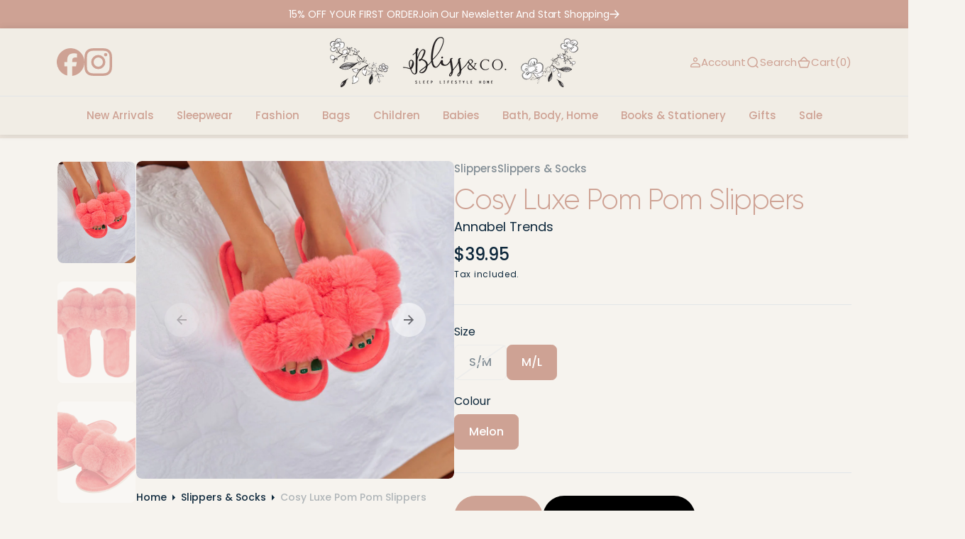

--- FILE ---
content_type: text/html; charset=utf-8
request_url: https://www.blissandcoberry.com.au/products/cosy-luxe-pom-pom-slippers-2
body_size: 35171
content:
<!doctype html>
<html class="no-js" data-scheme="light" lang="en">

<head>
	<meta charset="utf-8">
	<meta http-equiv="X-UA-Compatible" content="IE=edge">
	<meta name="viewport" content="width=device-width,initial-scale=1">
	<meta name="theme-color" content="">
	<link rel="canonical" href="https://www.blissandcoberry.com.au/products/cosy-luxe-pom-pom-slippers-2">
	<link rel="preconnect" href="https://cdn.shopify.com" crossorigin><link rel="icon" type="image/png" href="//www.blissandcoberry.com.au/cdn/shop/files/favicon_32x32.png?v=1719284951"><link rel="preconnect" href="https://fonts.shopifycdn.com" crossorigin><title>Cosy Luxe Pom Pom Slippers</title>

	
	<meta name="description" content="Treat your feet to a pair of our Cosy Luxe Slippers. Super soft Pom Pom’s, open toe and hard sole, these slippers are cute and practical for around the home and through all seasons. Australian ladies sizing approx: S/M 7-8 (26.5cm), M/L 9-10 (27.5cm).">
	

	

<meta property="og:site_name" content="Bliss &amp; Co.">
<meta property="og:url" content="https://www.blissandcoberry.com.au/products/cosy-luxe-pom-pom-slippers-2">
<meta property="og:title" content="Cosy Luxe Pom Pom Slippers">
<meta property="og:type" content="product">
<meta property="og:description" content="Treat your feet to a pair of our Cosy Luxe Slippers. Super soft Pom Pom’s, open toe and hard sole, these slippers are cute and practical for around the home and through all seasons. Australian ladies sizing approx: S/M 7-8 (26.5cm), M/L 9-10 (27.5cm)."><meta property="og:image" content="http://www.blissandcoberry.com.au/cdn/shop/files/SlippersPomPomMelon-Blissandco-AnnabelTrends3.webp?v=1710322617">
  <meta property="og:image:secure_url" content="https://www.blissandcoberry.com.au/cdn/shop/files/SlippersPomPomMelon-Blissandco-AnnabelTrends3.webp?v=1710322617">
  <meta property="og:image:width" content="1000">
  <meta property="og:image:height" content="1000"><meta property="og:price:amount" content="39.95">
  <meta property="og:price:currency" content="AUD"><meta name="twitter:card" content="summary_large_image">
<meta name="twitter:title" content="Cosy Luxe Pom Pom Slippers">
<meta name="twitter:description" content="Treat your feet to a pair of our Cosy Luxe Slippers. Super soft Pom Pom’s, open toe and hard sole, these slippers are cute and practical for around the home and through all seasons. Australian ladies sizing approx: S/M 7-8 (26.5cm), M/L 9-10 (27.5cm).">


	<script src="//www.blissandcoberry.com.au/cdn/shop/t/4/assets/constants.js?v=57430444635880596041715655654" defer="defer"></script>
	<script src="//www.blissandcoberry.com.au/cdn/shop/t/4/assets/pubsub.js?v=2921868252632587581715655655" defer="defer"></script>
	<script src="//www.blissandcoberry.com.au/cdn/shop/t/4/assets/global.js?v=56996403201212485871715655654" defer="defer"></script><script src="//www.blissandcoberry.com.au/cdn/shop/t/4/assets/quick-add.js?v=3165433605666387431715655655" defer="defer"></script>
	<script src="//www.blissandcoberry.com.au/cdn/shop/t/4/assets/product-form.js?v=102495761108940121331715655655" defer="defer"></script>
	

	<script>window.performance && window.performance.mark && window.performance.mark('shopify.content_for_header.start');</script><meta name="google-site-verification" content="cr1W0TZDlQG21ghrXJyvNnOYydXOTK2-771dJmIUe0M">
<meta id="shopify-digital-wallet" name="shopify-digital-wallet" content="/13537049/digital_wallets/dialog">
<meta name="shopify-checkout-api-token" content="f724690c24a181c1f108cbcb50092257">
<meta id="in-context-paypal-metadata" data-shop-id="13537049" data-venmo-supported="false" data-environment="production" data-locale="en_US" data-paypal-v4="true" data-currency="AUD">
<link rel="alternate" type="application/json+oembed" href="https://www.blissandcoberry.com.au/products/cosy-luxe-pom-pom-slippers-2.oembed">
<script async="async" src="/checkouts/internal/preloads.js?locale=en-AU"></script>
<link rel="preconnect" href="https://shop.app" crossorigin="anonymous">
<script async="async" src="https://shop.app/checkouts/internal/preloads.js?locale=en-AU&shop_id=13537049" crossorigin="anonymous"></script>
<script id="apple-pay-shop-capabilities" type="application/json">{"shopId":13537049,"countryCode":"AU","currencyCode":"AUD","merchantCapabilities":["supports3DS"],"merchantId":"gid:\/\/shopify\/Shop\/13537049","merchantName":"Bliss \u0026 Co.","requiredBillingContactFields":["postalAddress","email","phone"],"requiredShippingContactFields":["postalAddress","email","phone"],"shippingType":"shipping","supportedNetworks":["visa","masterCard"],"total":{"type":"pending","label":"Bliss \u0026 Co.","amount":"1.00"},"shopifyPaymentsEnabled":true,"supportsSubscriptions":true}</script>
<script id="shopify-features" type="application/json">{"accessToken":"f724690c24a181c1f108cbcb50092257","betas":["rich-media-storefront-analytics"],"domain":"www.blissandcoberry.com.au","predictiveSearch":true,"shopId":13537049,"locale":"en"}</script>
<script>var Shopify = Shopify || {};
Shopify.shop = "bedroom-bliss-2.myshopify.com";
Shopify.locale = "en";
Shopify.currency = {"active":"AUD","rate":"1.0"};
Shopify.country = "AU";
Shopify.theme = {"name":"Barcelona","id":137672523973,"schema_name":"Barcelona","schema_version":"1.0.2","theme_store_id":2324,"role":"main"};
Shopify.theme.handle = "null";
Shopify.theme.style = {"id":null,"handle":null};
Shopify.cdnHost = "www.blissandcoberry.com.au/cdn";
Shopify.routes = Shopify.routes || {};
Shopify.routes.root = "/";</script>
<script type="module">!function(o){(o.Shopify=o.Shopify||{}).modules=!0}(window);</script>
<script>!function(o){function n(){var o=[];function n(){o.push(Array.prototype.slice.apply(arguments))}return n.q=o,n}var t=o.Shopify=o.Shopify||{};t.loadFeatures=n(),t.autoloadFeatures=n()}(window);</script>
<script>
  window.ShopifyPay = window.ShopifyPay || {};
  window.ShopifyPay.apiHost = "shop.app\/pay";
  window.ShopifyPay.redirectState = null;
</script>
<script id="shop-js-analytics" type="application/json">{"pageType":"product"}</script>
<script defer="defer" async type="module" src="//www.blissandcoberry.com.au/cdn/shopifycloud/shop-js/modules/v2/client.init-shop-cart-sync_BN7fPSNr.en.esm.js"></script>
<script defer="defer" async type="module" src="//www.blissandcoberry.com.au/cdn/shopifycloud/shop-js/modules/v2/chunk.common_Cbph3Kss.esm.js"></script>
<script defer="defer" async type="module" src="//www.blissandcoberry.com.au/cdn/shopifycloud/shop-js/modules/v2/chunk.modal_DKumMAJ1.esm.js"></script>
<script type="module">
  await import("//www.blissandcoberry.com.au/cdn/shopifycloud/shop-js/modules/v2/client.init-shop-cart-sync_BN7fPSNr.en.esm.js");
await import("//www.blissandcoberry.com.au/cdn/shopifycloud/shop-js/modules/v2/chunk.common_Cbph3Kss.esm.js");
await import("//www.blissandcoberry.com.au/cdn/shopifycloud/shop-js/modules/v2/chunk.modal_DKumMAJ1.esm.js");

  window.Shopify.SignInWithShop?.initShopCartSync?.({"fedCMEnabled":true,"windoidEnabled":true});

</script>
<script>
  window.Shopify = window.Shopify || {};
  if (!window.Shopify.featureAssets) window.Shopify.featureAssets = {};
  window.Shopify.featureAssets['shop-js'] = {"shop-cart-sync":["modules/v2/client.shop-cart-sync_CJVUk8Jm.en.esm.js","modules/v2/chunk.common_Cbph3Kss.esm.js","modules/v2/chunk.modal_DKumMAJ1.esm.js"],"init-fed-cm":["modules/v2/client.init-fed-cm_7Fvt41F4.en.esm.js","modules/v2/chunk.common_Cbph3Kss.esm.js","modules/v2/chunk.modal_DKumMAJ1.esm.js"],"init-shop-email-lookup-coordinator":["modules/v2/client.init-shop-email-lookup-coordinator_Cc088_bR.en.esm.js","modules/v2/chunk.common_Cbph3Kss.esm.js","modules/v2/chunk.modal_DKumMAJ1.esm.js"],"init-windoid":["modules/v2/client.init-windoid_hPopwJRj.en.esm.js","modules/v2/chunk.common_Cbph3Kss.esm.js","modules/v2/chunk.modal_DKumMAJ1.esm.js"],"shop-button":["modules/v2/client.shop-button_B0jaPSNF.en.esm.js","modules/v2/chunk.common_Cbph3Kss.esm.js","modules/v2/chunk.modal_DKumMAJ1.esm.js"],"shop-cash-offers":["modules/v2/client.shop-cash-offers_DPIskqss.en.esm.js","modules/v2/chunk.common_Cbph3Kss.esm.js","modules/v2/chunk.modal_DKumMAJ1.esm.js"],"shop-toast-manager":["modules/v2/client.shop-toast-manager_CK7RT69O.en.esm.js","modules/v2/chunk.common_Cbph3Kss.esm.js","modules/v2/chunk.modal_DKumMAJ1.esm.js"],"init-shop-cart-sync":["modules/v2/client.init-shop-cart-sync_BN7fPSNr.en.esm.js","modules/v2/chunk.common_Cbph3Kss.esm.js","modules/v2/chunk.modal_DKumMAJ1.esm.js"],"init-customer-accounts-sign-up":["modules/v2/client.init-customer-accounts-sign-up_CfPf4CXf.en.esm.js","modules/v2/client.shop-login-button_DeIztwXF.en.esm.js","modules/v2/chunk.common_Cbph3Kss.esm.js","modules/v2/chunk.modal_DKumMAJ1.esm.js"],"pay-button":["modules/v2/client.pay-button_CgIwFSYN.en.esm.js","modules/v2/chunk.common_Cbph3Kss.esm.js","modules/v2/chunk.modal_DKumMAJ1.esm.js"],"init-customer-accounts":["modules/v2/client.init-customer-accounts_DQ3x16JI.en.esm.js","modules/v2/client.shop-login-button_DeIztwXF.en.esm.js","modules/v2/chunk.common_Cbph3Kss.esm.js","modules/v2/chunk.modal_DKumMAJ1.esm.js"],"avatar":["modules/v2/client.avatar_BTnouDA3.en.esm.js"],"init-shop-for-new-customer-accounts":["modules/v2/client.init-shop-for-new-customer-accounts_CsZy_esa.en.esm.js","modules/v2/client.shop-login-button_DeIztwXF.en.esm.js","modules/v2/chunk.common_Cbph3Kss.esm.js","modules/v2/chunk.modal_DKumMAJ1.esm.js"],"shop-follow-button":["modules/v2/client.shop-follow-button_BRMJjgGd.en.esm.js","modules/v2/chunk.common_Cbph3Kss.esm.js","modules/v2/chunk.modal_DKumMAJ1.esm.js"],"checkout-modal":["modules/v2/client.checkout-modal_B9Drz_yf.en.esm.js","modules/v2/chunk.common_Cbph3Kss.esm.js","modules/v2/chunk.modal_DKumMAJ1.esm.js"],"shop-login-button":["modules/v2/client.shop-login-button_DeIztwXF.en.esm.js","modules/v2/chunk.common_Cbph3Kss.esm.js","modules/v2/chunk.modal_DKumMAJ1.esm.js"],"lead-capture":["modules/v2/client.lead-capture_DXYzFM3R.en.esm.js","modules/v2/chunk.common_Cbph3Kss.esm.js","modules/v2/chunk.modal_DKumMAJ1.esm.js"],"shop-login":["modules/v2/client.shop-login_CA5pJqmO.en.esm.js","modules/v2/chunk.common_Cbph3Kss.esm.js","modules/v2/chunk.modal_DKumMAJ1.esm.js"],"payment-terms":["modules/v2/client.payment-terms_BxzfvcZJ.en.esm.js","modules/v2/chunk.common_Cbph3Kss.esm.js","modules/v2/chunk.modal_DKumMAJ1.esm.js"]};
</script>
<script>(function() {
  var isLoaded = false;
  function asyncLoad() {
    if (isLoaded) return;
    isLoaded = true;
    var urls = ["https:\/\/chimpstatic.com\/mcjs-connected\/js\/users\/fe8addab3603b064f481a141c\/f7a668b18031997cc79a58b8b.js?shop=bedroom-bliss-2.myshopify.com","https:\/\/cdn.nfcube.com\/instafeed-938f2d5e858f7992392844c42546186e.js?shop=bedroom-bliss-2.myshopify.com","https:\/\/cdn.hextom.com\/js\/quickannouncementbar.js?shop=bedroom-bliss-2.myshopify.com"];
    for (var i = 0; i < urls.length; i++) {
      var s = document.createElement('script');
      s.type = 'text/javascript';
      s.async = true;
      s.src = urls[i];
      var x = document.getElementsByTagName('script')[0];
      x.parentNode.insertBefore(s, x);
    }
  };
  if(window.attachEvent) {
    window.attachEvent('onload', asyncLoad);
  } else {
    window.addEventListener('load', asyncLoad, false);
  }
})();</script>
<script id="__st">var __st={"a":13537049,"offset":39600,"reqid":"e514329f-5dfe-4912-bc9b-5da65e6ab475-1769751266","pageurl":"www.blissandcoberry.com.au\/products\/cosy-luxe-pom-pom-slippers-2","u":"bc3c153fa2f5","p":"product","rtyp":"product","rid":7658700865733};</script>
<script>window.ShopifyPaypalV4VisibilityTracking = true;</script>
<script id="captcha-bootstrap">!function(){'use strict';const t='contact',e='account',n='new_comment',o=[[t,t],['blogs',n],['comments',n],[t,'customer']],c=[[e,'customer_login'],[e,'guest_login'],[e,'recover_customer_password'],[e,'create_customer']],r=t=>t.map((([t,e])=>`form[action*='/${t}']:not([data-nocaptcha='true']) input[name='form_type'][value='${e}']`)).join(','),a=t=>()=>t?[...document.querySelectorAll(t)].map((t=>t.form)):[];function s(){const t=[...o],e=r(t);return a(e)}const i='password',u='form_key',d=['recaptcha-v3-token','g-recaptcha-response','h-captcha-response',i],f=()=>{try{return window.sessionStorage}catch{return}},m='__shopify_v',_=t=>t.elements[u];function p(t,e,n=!1){try{const o=window.sessionStorage,c=JSON.parse(o.getItem(e)),{data:r}=function(t){const{data:e,action:n}=t;return t[m]||n?{data:e,action:n}:{data:t,action:n}}(c);for(const[e,n]of Object.entries(r))t.elements[e]&&(t.elements[e].value=n);n&&o.removeItem(e)}catch(o){console.error('form repopulation failed',{error:o})}}const l='form_type',E='cptcha';function T(t){t.dataset[E]=!0}const w=window,h=w.document,L='Shopify',v='ce_forms',y='captcha';let A=!1;((t,e)=>{const n=(g='f06e6c50-85a8-45c8-87d0-21a2b65856fe',I='https://cdn.shopify.com/shopifycloud/storefront-forms-hcaptcha/ce_storefront_forms_captcha_hcaptcha.v1.5.2.iife.js',D={infoText:'Protected by hCaptcha',privacyText:'Privacy',termsText:'Terms'},(t,e,n)=>{const o=w[L][v],c=o.bindForm;if(c)return c(t,g,e,D).then(n);var r;o.q.push([[t,g,e,D],n]),r=I,A||(h.body.append(Object.assign(h.createElement('script'),{id:'captcha-provider',async:!0,src:r})),A=!0)});var g,I,D;w[L]=w[L]||{},w[L][v]=w[L][v]||{},w[L][v].q=[],w[L][y]=w[L][y]||{},w[L][y].protect=function(t,e){n(t,void 0,e),T(t)},Object.freeze(w[L][y]),function(t,e,n,w,h,L){const[v,y,A,g]=function(t,e,n){const i=e?o:[],u=t?c:[],d=[...i,...u],f=r(d),m=r(i),_=r(d.filter((([t,e])=>n.includes(e))));return[a(f),a(m),a(_),s()]}(w,h,L),I=t=>{const e=t.target;return e instanceof HTMLFormElement?e:e&&e.form},D=t=>v().includes(t);t.addEventListener('submit',(t=>{const e=I(t);if(!e)return;const n=D(e)&&!e.dataset.hcaptchaBound&&!e.dataset.recaptchaBound,o=_(e),c=g().includes(e)&&(!o||!o.value);(n||c)&&t.preventDefault(),c&&!n&&(function(t){try{if(!f())return;!function(t){const e=f();if(!e)return;const n=_(t);if(!n)return;const o=n.value;o&&e.removeItem(o)}(t);const e=Array.from(Array(32),(()=>Math.random().toString(36)[2])).join('');!function(t,e){_(t)||t.append(Object.assign(document.createElement('input'),{type:'hidden',name:u})),t.elements[u].value=e}(t,e),function(t,e){const n=f();if(!n)return;const o=[...t.querySelectorAll(`input[type='${i}']`)].map((({name:t})=>t)),c=[...d,...o],r={};for(const[a,s]of new FormData(t).entries())c.includes(a)||(r[a]=s);n.setItem(e,JSON.stringify({[m]:1,action:t.action,data:r}))}(t,e)}catch(e){console.error('failed to persist form',e)}}(e),e.submit())}));const S=(t,e)=>{t&&!t.dataset[E]&&(n(t,e.some((e=>e===t))),T(t))};for(const o of['focusin','change'])t.addEventListener(o,(t=>{const e=I(t);D(e)&&S(e,y())}));const B=e.get('form_key'),M=e.get(l),P=B&&M;t.addEventListener('DOMContentLoaded',(()=>{const t=y();if(P)for(const e of t)e.elements[l].value===M&&p(e,B);[...new Set([...A(),...v().filter((t=>'true'===t.dataset.shopifyCaptcha))])].forEach((e=>S(e,t)))}))}(h,new URLSearchParams(w.location.search),n,t,e,['guest_login'])})(!0,!0)}();</script>
<script integrity="sha256-4kQ18oKyAcykRKYeNunJcIwy7WH5gtpwJnB7kiuLZ1E=" data-source-attribution="shopify.loadfeatures" defer="defer" src="//www.blissandcoberry.com.au/cdn/shopifycloud/storefront/assets/storefront/load_feature-a0a9edcb.js" crossorigin="anonymous"></script>
<script crossorigin="anonymous" defer="defer" src="//www.blissandcoberry.com.au/cdn/shopifycloud/storefront/assets/shopify_pay/storefront-65b4c6d7.js?v=20250812"></script>
<script data-source-attribution="shopify.dynamic_checkout.dynamic.init">var Shopify=Shopify||{};Shopify.PaymentButton=Shopify.PaymentButton||{isStorefrontPortableWallets:!0,init:function(){window.Shopify.PaymentButton.init=function(){};var t=document.createElement("script");t.src="https://www.blissandcoberry.com.au/cdn/shopifycloud/portable-wallets/latest/portable-wallets.en.js",t.type="module",document.head.appendChild(t)}};
</script>
<script data-source-attribution="shopify.dynamic_checkout.buyer_consent">
  function portableWalletsHideBuyerConsent(e){var t=document.getElementById("shopify-buyer-consent"),n=document.getElementById("shopify-subscription-policy-button");t&&n&&(t.classList.add("hidden"),t.setAttribute("aria-hidden","true"),n.removeEventListener("click",e))}function portableWalletsShowBuyerConsent(e){var t=document.getElementById("shopify-buyer-consent"),n=document.getElementById("shopify-subscription-policy-button");t&&n&&(t.classList.remove("hidden"),t.removeAttribute("aria-hidden"),n.addEventListener("click",e))}window.Shopify?.PaymentButton&&(window.Shopify.PaymentButton.hideBuyerConsent=portableWalletsHideBuyerConsent,window.Shopify.PaymentButton.showBuyerConsent=portableWalletsShowBuyerConsent);
</script>
<script data-source-attribution="shopify.dynamic_checkout.cart.bootstrap">document.addEventListener("DOMContentLoaded",(function(){function t(){return document.querySelector("shopify-accelerated-checkout-cart, shopify-accelerated-checkout")}if(t())Shopify.PaymentButton.init();else{new MutationObserver((function(e,n){t()&&(Shopify.PaymentButton.init(),n.disconnect())})).observe(document.body,{childList:!0,subtree:!0})}}));
</script>
<link id="shopify-accelerated-checkout-styles" rel="stylesheet" media="screen" href="https://www.blissandcoberry.com.au/cdn/shopifycloud/portable-wallets/latest/accelerated-checkout-backwards-compat.css" crossorigin="anonymous">
<style id="shopify-accelerated-checkout-cart">
        #shopify-buyer-consent {
  margin-top: 1em;
  display: inline-block;
  width: 100%;
}

#shopify-buyer-consent.hidden {
  display: none;
}

#shopify-subscription-policy-button {
  background: none;
  border: none;
  padding: 0;
  text-decoration: underline;
  font-size: inherit;
  cursor: pointer;
}

#shopify-subscription-policy-button::before {
  box-shadow: none;
}

      </style>
<script id="sections-script" data-sections="main-product,product-recommendations,header" defer="defer" src="//www.blissandcoberry.com.au/cdn/shop/t/4/compiled_assets/scripts.js?v=9900"></script>
<script>window.performance && window.performance.mark && window.performance.mark('shopify.content_for_header.end');</script>


	

<style data-shopify>
	@font-face {
  font-family: Poppins;
  font-weight: 400;
  font-style: normal;
  font-display: swap;
  src: url("//www.blissandcoberry.com.au/cdn/fonts/poppins/poppins_n4.0ba78fa5af9b0e1a374041b3ceaadf0a43b41362.woff2") format("woff2"),
       url("//www.blissandcoberry.com.au/cdn/fonts/poppins/poppins_n4.214741a72ff2596839fc9760ee7a770386cf16ca.woff") format("woff");
}

	@font-face {
  font-family: Poppins;
  font-weight: 400;
  font-style: normal;
  font-display: swap;
  src: url("//www.blissandcoberry.com.au/cdn/fonts/poppins/poppins_n4.0ba78fa5af9b0e1a374041b3ceaadf0a43b41362.woff2") format("woff2"),
       url("//www.blissandcoberry.com.au/cdn/fonts/poppins/poppins_n4.214741a72ff2596839fc9760ee7a770386cf16ca.woff") format("woff");
}

	@font-face {
  font-family: Poppins;
  font-weight: 400;
  font-style: normal;
  font-display: swap;
  src: url("//www.blissandcoberry.com.au/cdn/fonts/poppins/poppins_n4.0ba78fa5af9b0e1a374041b3ceaadf0a43b41362.woff2") format("woff2"),
       url("//www.blissandcoberry.com.au/cdn/fonts/poppins/poppins_n4.214741a72ff2596839fc9760ee7a770386cf16ca.woff") format("woff");
}

	@font-face {
  font-family: Poppins;
  font-weight: 400;
  font-style: normal;
  font-display: swap;
  src: url("//www.blissandcoberry.com.au/cdn/fonts/poppins/poppins_n4.0ba78fa5af9b0e1a374041b3ceaadf0a43b41362.woff2") format("woff2"),
       url("//www.blissandcoberry.com.au/cdn/fonts/poppins/poppins_n4.214741a72ff2596839fc9760ee7a770386cf16ca.woff") format("woff");
}

	@font-face {
  font-family: Poppins;
  font-weight: 300;
  font-style: normal;
  font-display: swap;
  src: url("//www.blissandcoberry.com.au/cdn/fonts/poppins/poppins_n3.05f58335c3209cce17da4f1f1ab324ebe2982441.woff2") format("woff2"),
       url("//www.blissandcoberry.com.au/cdn/fonts/poppins/poppins_n3.6971368e1f131d2c8ff8e3a44a36b577fdda3ff5.woff") format("woff");
}

	@font-face {
  font-family: Poppins;
  font-weight: 400;
  font-style: normal;
  font-display: swap;
  src: url("//www.blissandcoberry.com.au/cdn/fonts/poppins/poppins_n4.0ba78fa5af9b0e1a374041b3ceaadf0a43b41362.woff2") format("woff2"),
       url("//www.blissandcoberry.com.au/cdn/fonts/poppins/poppins_n4.214741a72ff2596839fc9760ee7a770386cf16ca.woff") format("woff");
}

	@font-face {
  font-family: Poppins;
  font-weight: 500;
  font-style: normal;
  font-display: swap;
  src: url("//www.blissandcoberry.com.au/cdn/fonts/poppins/poppins_n5.ad5b4b72b59a00358afc706450c864c3c8323842.woff2") format("woff2"),
       url("//www.blissandcoberry.com.au/cdn/fonts/poppins/poppins_n5.33757fdf985af2d24b32fcd84c9a09224d4b2c39.woff") format("woff");
}

	@font-face {
  font-family: Poppins;
  font-weight: 700;
  font-style: normal;
  font-display: swap;
  src: url("//www.blissandcoberry.com.au/cdn/fonts/poppins/poppins_n7.56758dcf284489feb014a026f3727f2f20a54626.woff2") format("woff2"),
       url("//www.blissandcoberry.com.au/cdn/fonts/poppins/poppins_n7.f34f55d9b3d3205d2cd6f64955ff4b36f0cfd8da.woff") format("woff");
}

	@font-face {
  font-family: Poppins;
  font-weight: 700;
  font-style: normal;
  font-display: swap;
  src: url("//www.blissandcoberry.com.au/cdn/fonts/poppins/poppins_n7.56758dcf284489feb014a026f3727f2f20a54626.woff2") format("woff2"),
       url("//www.blissandcoberry.com.au/cdn/fonts/poppins/poppins_n7.f34f55d9b3d3205d2cd6f64955ff4b36f0cfd8da.woff") format("woff");
}

	@font-face {
  font-family: Poppins;
  font-weight: 400;
  font-style: italic;
  font-display: swap;
  src: url("//www.blissandcoberry.com.au/cdn/fonts/poppins/poppins_i4.846ad1e22474f856bd6b81ba4585a60799a9f5d2.woff2") format("woff2"),
       url("//www.blissandcoberry.com.au/cdn/fonts/poppins/poppins_i4.56b43284e8b52fc64c1fd271f289a39e8477e9ec.woff") format("woff");
}

	@font-face {
  font-family: Poppins;
  font-weight: 400;
  font-style: italic;
  font-display: swap;
  src: url("//www.blissandcoberry.com.au/cdn/fonts/poppins/poppins_i4.846ad1e22474f856bd6b81ba4585a60799a9f5d2.woff2") format("woff2"),
       url("//www.blissandcoberry.com.au/cdn/fonts/poppins/poppins_i4.56b43284e8b52fc64c1fd271f289a39e8477e9ec.woff") format("woff");
}

	@font-face {
  font-family: Poppins;
  font-weight: 700;
  font-style: italic;
  font-display: swap;
  src: url("//www.blissandcoberry.com.au/cdn/fonts/poppins/poppins_i7.42fd71da11e9d101e1e6c7932199f925f9eea42d.woff2") format("woff2"),
       url("//www.blissandcoberry.com.au/cdn/fonts/poppins/poppins_i7.ec8499dbd7616004e21155106d13837fff4cf556.woff") format("woff");
}


	
		:root,
		[data-scheme=light] .color-background-1 {
			--color-background: 255,255,255;
--color-background-secondary: 242,244,244;

	--gradient-background: #ffffff;

--color-foreground: 14, 40, 60;
--color-foreground-secondary: 14, 40, 60;
--color-foreground-title: 14, 40, 60;
--menu-shadow-color: var(--color-foreground);
--color-button-text: 255, 255, 255;
--color-button-text-hover: 255, 255, 255;
--color-button: 17, 50, 75;
--color-button-hover: 31, 62, 85;

--color-button-secondary: 225, 230, 236;
--color-button-secondary-hover: 231, 235, 240;
--color-button-secondary-text: 17, 50, 75;
--color-button-secondary-text-hover: 17, 50, 75;

--color-button-tertiary-text: 17, 50, 75;
--color-button-tertiary-text-hover: 17, 50, 75;
--color-button-tertiary: 250, 245, 242;
--color-button-tertiary-hover: 242, 244, 244;

--color-overlay: 255, 255, 255;
--color-border-input: 250, 245, 242;
--color-border-input-hover: 250, 245, 242;
--color-background-input: 250, 245, 242;
--color-background-input-hover: 250, 246, 244;
--color-border: 226, 229, 232;
--color-accent: 242, 244, 244;

--color-badge-text: 14, 40, 60;
--color-badge-background: 242, 244, 244;
--color-blog-slider-heading-hover : var(--color-button-hover);
		}
		@media (prefers-color-scheme: light) {
			:root,
			[data-scheme=auto] .color-background-1 {
				--color-background: 255,255,255;
--color-background-secondary: 242,244,244;

	--gradient-background: #ffffff;

--color-foreground: 14, 40, 60;
--color-foreground-secondary: 14, 40, 60;
--color-foreground-title: 14, 40, 60;
--menu-shadow-color: var(--color-foreground);
--color-button-text: 255, 255, 255;
--color-button-text-hover: 255, 255, 255;
--color-button: 17, 50, 75;
--color-button-hover: 31, 62, 85;

--color-button-secondary: 225, 230, 236;
--color-button-secondary-hover: 231, 235, 240;
--color-button-secondary-text: 17, 50, 75;
--color-button-secondary-text-hover: 17, 50, 75;

--color-button-tertiary-text: 17, 50, 75;
--color-button-tertiary-text-hover: 17, 50, 75;
--color-button-tertiary: 250, 245, 242;
--color-button-tertiary-hover: 242, 244, 244;

--color-overlay: 255, 255, 255;
--color-border-input: 250, 245, 242;
--color-border-input-hover: 250, 245, 242;
--color-background-input: 250, 245, 242;
--color-background-input-hover: 250, 246, 244;
--color-border: 226, 229, 232;
--color-accent: 242, 244, 244;

--color-badge-text: 14, 40, 60;
--color-badge-background: 242, 244, 244;
--color-blog-slider-heading-hover : var(--color-button-hover);
			}
		}
		[data-scheme=dark],
			.color-inverse,
		[data-scheme=dark] .color-background-1 {
			
	--color-background: 31, 31, 31;
	--color-background-secondary: 23, 23, 23;
	--color-border-input: 23, 23, 23;
	--color-border-input-hover: 20, 20, 20;
	--color-background-input: 23, 23, 23;
	--color-background-input-hover: 20, 20, 20;


	--gradient-background: rgb(var(--color-background));

--color-blog-slider-heading-hover: 203, 211, 218;
--color-overlay: 31, 31, 31;
--color-foreground: 255, 255, 255;
--color-foreground-secondary: 169, 169, 169;
--color-foreground-title: 255, 255, 255;
--color-border: 53, 53, 53;
--color-link: 229, 229, 229;
--alpha-link: 0.5;
--color-button: 53, 53, 53;
--color-button-hover: 60, 60, 60;
--color-button-text: 255, 255, 255;
--color-button-text-hover: 255, 255, 255;
--color-button-secondary: 0, 0, 0;
--color-button-secondary-hover: 12, 12, 12;
--color-button-secondary-text: 255, 255, 255;
--color-button-secondary-text-hover: 255, 255, 255;
--color-button-tertiary: 15, 15, 15;
--color-button-tertiary-hover: 53, 53, 53;
--color-button-tertiary-text: 255, 255, 255;
--color-button-tertiary-text-hover: 255, 255, 255;
--alpha-button-background: 1;
--alpha-button-border: 1;
--color-social: 255, 255, 255;
--color-placeholder-input: 255, 255, 255;
--color-card-price-new: 229, 229, 229;
--color-card-price-old: 169, 169, 169;
--color-error-background: 0, 0, 0;
--color-title-text: 255, 255, 255;
--color-accent : 23, 23, 23;
--menu-shadow-color: 0,0,0;
--menu-shadow-alpha: 0.3;
--swiper-navigation-color: rgb(var(--color-foreground));
--swiper-pagination-color : rgb(var(--color-foreground));
		}
		@media (prefers-color-scheme: dark) {
			[data-scheme=auto],
			[data-scheme=auto] .color-background-1 {
				
	--color-background: 31, 31, 31;
	--color-background-secondary: 23, 23, 23;
	--color-border-input: 23, 23, 23;
	--color-border-input-hover: 20, 20, 20;
	--color-background-input: 23, 23, 23;
	--color-background-input-hover: 20, 20, 20;


	--gradient-background: rgb(var(--color-background));

--color-blog-slider-heading-hover: 203, 211, 218;
--color-overlay: 31, 31, 31;
--color-foreground: 255, 255, 255;
--color-foreground-secondary: 169, 169, 169;
--color-foreground-title: 255, 255, 255;
--color-border: 53, 53, 53;
--color-link: 229, 229, 229;
--alpha-link: 0.5;
--color-button: 53, 53, 53;
--color-button-hover: 60, 60, 60;
--color-button-text: 255, 255, 255;
--color-button-text-hover: 255, 255, 255;
--color-button-secondary: 0, 0, 0;
--color-button-secondary-hover: 12, 12, 12;
--color-button-secondary-text: 255, 255, 255;
--color-button-secondary-text-hover: 255, 255, 255;
--color-button-tertiary: 15, 15, 15;
--color-button-tertiary-hover: 53, 53, 53;
--color-button-tertiary-text: 255, 255, 255;
--color-button-tertiary-text-hover: 255, 255, 255;
--alpha-button-background: 1;
--alpha-button-border: 1;
--color-social: 255, 255, 255;
--color-placeholder-input: 255, 255, 255;
--color-card-price-new: 229, 229, 229;
--color-card-price-old: 169, 169, 169;
--color-error-background: 0, 0, 0;
--color-title-text: 255, 255, 255;
--color-accent : 23, 23, 23;
--menu-shadow-color: 0,0,0;
--menu-shadow-alpha: 0.3;
--swiper-navigation-color: rgb(var(--color-foreground));
--swiper-pagination-color : rgb(var(--color-foreground));
			}
		}

	
		
		[data-scheme=light] .color-background-2 {
			--color-background: 250,245,242;
--color-background-secondary: 244,244,244;

	--gradient-background: #faf5f2;

--color-foreground: 14, 40, 60;
--color-foreground-secondary: 14, 40, 60;
--color-foreground-title: 14, 40, 60;
--menu-shadow-color: var(--color-foreground);
--color-button-text: 255, 255, 255;
--color-button-text-hover: 255, 255, 255;
--color-button: 17, 50, 75;
--color-button-hover: 31, 62, 85;

--color-button-secondary: 225, 230, 236;
--color-button-secondary-hover: 231, 235, 240;
--color-button-secondary-text: 17, 50, 75;
--color-button-secondary-text-hover: 17, 50, 75;

--color-button-tertiary-text: 17, 50, 75;
--color-button-tertiary-text-hover: 17, 50, 75;
--color-button-tertiary: 255, 255, 255;
--color-button-tertiary-hover: 251, 251, 251;

--color-overlay: 255, 255, 255;
--color-border-input: 255, 255, 255;
--color-border-input-hover: 255, 255, 255;
--color-background-input: 255, 255, 255;
--color-background-input-hover: 251, 251, 251;
--color-border: 226, 229, 232;
--color-accent: 242, 244, 244;

--color-badge-text: 14, 40, 60;
--color-badge-background: 242, 244, 244;
--color-blog-slider-heading-hover : var(--color-button-hover);
		}
		@media (prefers-color-scheme: light) {
			
			[data-scheme=auto] .color-background-2 {
				--color-background: 250,245,242;
--color-background-secondary: 244,244,244;

	--gradient-background: #faf5f2;

--color-foreground: 14, 40, 60;
--color-foreground-secondary: 14, 40, 60;
--color-foreground-title: 14, 40, 60;
--menu-shadow-color: var(--color-foreground);
--color-button-text: 255, 255, 255;
--color-button-text-hover: 255, 255, 255;
--color-button: 17, 50, 75;
--color-button-hover: 31, 62, 85;

--color-button-secondary: 225, 230, 236;
--color-button-secondary-hover: 231, 235, 240;
--color-button-secondary-text: 17, 50, 75;
--color-button-secondary-text-hover: 17, 50, 75;

--color-button-tertiary-text: 17, 50, 75;
--color-button-tertiary-text-hover: 17, 50, 75;
--color-button-tertiary: 255, 255, 255;
--color-button-tertiary-hover: 251, 251, 251;

--color-overlay: 255, 255, 255;
--color-border-input: 255, 255, 255;
--color-border-input-hover: 255, 255, 255;
--color-background-input: 255, 255, 255;
--color-background-input-hover: 251, 251, 251;
--color-border: 226, 229, 232;
--color-accent: 242, 244, 244;

--color-badge-text: 14, 40, 60;
--color-badge-background: 242, 244, 244;
--color-blog-slider-heading-hover : var(--color-button-hover);
			}
		}
		
		[data-scheme=dark] .color-background-2 {
			
	--color-background: 23, 23, 23;
	--color-background-secondary: 31, 31, 31;
	--color-border-input: 27, 27, 27;
	--color-border-input-hover: 32, 32, 32;
	--color-background-input: 27, 27, 27;
	--color-background-input-hover: 32, 32, 32;


	--gradient-background: rgb(var(--color-background));

--color-blog-slider-heading-hover: 203, 211, 218;
--color-overlay: 31, 31, 31;
--color-foreground: 255, 255, 255;
--color-foreground-secondary: 169, 169, 169;
--color-foreground-title: 255, 255, 255;
--color-border: 53, 53, 53;
--color-link: 229, 229, 229;
--alpha-link: 0.5;
--color-button: 53, 53, 53;
--color-button-hover: 60, 60, 60;
--color-button-text: 255, 255, 255;
--color-button-text-hover: 255, 255, 255;
--color-button-secondary: 0, 0, 0;
--color-button-secondary-hover: 12, 12, 12;
--color-button-secondary-text: 255, 255, 255;
--color-button-secondary-text-hover: 255, 255, 255;
--color-button-tertiary: 15, 15, 15;
--color-button-tertiary-hover: 53, 53, 53;
--color-button-tertiary-text: 255, 255, 255;
--color-button-tertiary-text-hover: 255, 255, 255;
--alpha-button-background: 1;
--alpha-button-border: 1;
--color-social: 255, 255, 255;
--color-placeholder-input: 255, 255, 255;
--color-card-price-new: 229, 229, 229;
--color-card-price-old: 169, 169, 169;
--color-error-background: 0, 0, 0;
--color-title-text: 255, 255, 255;
--color-accent : 23, 23, 23;
--menu-shadow-color: 0,0,0;
--menu-shadow-alpha: 0.3;
--swiper-navigation-color: rgb(var(--color-foreground));
--swiper-pagination-color : rgb(var(--color-foreground));
		}
		@media (prefers-color-scheme: dark) {
			
			[data-scheme=auto] .color-background-2 {
				
	--color-background: 23, 23, 23;
	--color-background-secondary: 31, 31, 31;
	--color-border-input: 27, 27, 27;
	--color-border-input-hover: 32, 32, 32;
	--color-background-input: 27, 27, 27;
	--color-background-input-hover: 32, 32, 32;


	--gradient-background: rgb(var(--color-background));

--color-blog-slider-heading-hover: 203, 211, 218;
--color-overlay: 31, 31, 31;
--color-foreground: 255, 255, 255;
--color-foreground-secondary: 169, 169, 169;
--color-foreground-title: 255, 255, 255;
--color-border: 53, 53, 53;
--color-link: 229, 229, 229;
--alpha-link: 0.5;
--color-button: 53, 53, 53;
--color-button-hover: 60, 60, 60;
--color-button-text: 255, 255, 255;
--color-button-text-hover: 255, 255, 255;
--color-button-secondary: 0, 0, 0;
--color-button-secondary-hover: 12, 12, 12;
--color-button-secondary-text: 255, 255, 255;
--color-button-secondary-text-hover: 255, 255, 255;
--color-button-tertiary: 15, 15, 15;
--color-button-tertiary-hover: 53, 53, 53;
--color-button-tertiary-text: 255, 255, 255;
--color-button-tertiary-text-hover: 255, 255, 255;
--alpha-button-background: 1;
--alpha-button-border: 1;
--color-social: 255, 255, 255;
--color-placeholder-input: 255, 255, 255;
--color-card-price-new: 229, 229, 229;
--color-card-price-old: 169, 169, 169;
--color-error-background: 0, 0, 0;
--color-title-text: 255, 255, 255;
--color-accent : 23, 23, 23;
--menu-shadow-color: 0,0,0;
--menu-shadow-alpha: 0.3;
--swiper-navigation-color: rgb(var(--color-foreground));
--swiper-pagination-color : rgb(var(--color-foreground));
			}
		}

	
		
		[data-scheme=light] .color-background-3 {
			--color-background: 242,244,244;
--color-background-secondary: 244,244,244;

	--gradient-background: #f2f4f4;

--color-foreground: 14, 40, 60;
--color-foreground-secondary: 14, 40, 60;
--color-foreground-title: 14, 40, 60;
--menu-shadow-color: var(--color-foreground);
--color-button-text: 255, 255, 255;
--color-button-text-hover: 255, 255, 255;
--color-button: 17, 50, 75;
--color-button-hover: 31, 62, 85;

--color-button-secondary: 225, 230, 236;
--color-button-secondary-hover: 231, 235, 240;
--color-button-secondary-text: 17, 50, 75;
--color-button-secondary-text-hover: 17, 50, 75;

--color-button-tertiary-text: 17, 50, 75;
--color-button-tertiary-text-hover: 17, 50, 75;
--color-button-tertiary: 255, 255, 255;
--color-button-tertiary-hover: 251, 251, 251;

--color-overlay: 255, 255, 255;
--color-border-input: 255, 255, 255;
--color-border-input-hover: 255, 255, 255;
--color-background-input: 255, 255, 255;
--color-background-input-hover: 251, 251, 251;
--color-border: 226, 229, 232;
--color-accent: 242, 244, 244;

--color-badge-text: 14, 40, 60;
--color-badge-background: 242, 244, 244;
--color-blog-slider-heading-hover : var(--color-button-hover);
		}
		@media (prefers-color-scheme: light) {
			
			[data-scheme=auto] .color-background-3 {
				--color-background: 242,244,244;
--color-background-secondary: 244,244,244;

	--gradient-background: #f2f4f4;

--color-foreground: 14, 40, 60;
--color-foreground-secondary: 14, 40, 60;
--color-foreground-title: 14, 40, 60;
--menu-shadow-color: var(--color-foreground);
--color-button-text: 255, 255, 255;
--color-button-text-hover: 255, 255, 255;
--color-button: 17, 50, 75;
--color-button-hover: 31, 62, 85;

--color-button-secondary: 225, 230, 236;
--color-button-secondary-hover: 231, 235, 240;
--color-button-secondary-text: 17, 50, 75;
--color-button-secondary-text-hover: 17, 50, 75;

--color-button-tertiary-text: 17, 50, 75;
--color-button-tertiary-text-hover: 17, 50, 75;
--color-button-tertiary: 255, 255, 255;
--color-button-tertiary-hover: 251, 251, 251;

--color-overlay: 255, 255, 255;
--color-border-input: 255, 255, 255;
--color-border-input-hover: 255, 255, 255;
--color-background-input: 255, 255, 255;
--color-background-input-hover: 251, 251, 251;
--color-border: 226, 229, 232;
--color-accent: 242, 244, 244;

--color-badge-text: 14, 40, 60;
--color-badge-background: 242, 244, 244;
--color-blog-slider-heading-hover : var(--color-button-hover);
			}
		}
		
		[data-scheme=dark] .color-background-3 {
			
	--color-background: 23, 23, 23;
	--color-background-secondary: 31, 31, 31;
	--color-border-input: 27, 27, 27;
	--color-border-input-hover: 32, 32, 32;
	--color-background-input: 27, 27, 27;
	--color-background-input-hover: 32, 32, 32;


	--gradient-background: rgb(var(--color-background));

--color-blog-slider-heading-hover: 203, 211, 218;
--color-overlay: 31, 31, 31;
--color-foreground: 255, 255, 255;
--color-foreground-secondary: 169, 169, 169;
--color-foreground-title: 255, 255, 255;
--color-border: 53, 53, 53;
--color-link: 229, 229, 229;
--alpha-link: 0.5;
--color-button: 53, 53, 53;
--color-button-hover: 60, 60, 60;
--color-button-text: 255, 255, 255;
--color-button-text-hover: 255, 255, 255;
--color-button-secondary: 0, 0, 0;
--color-button-secondary-hover: 12, 12, 12;
--color-button-secondary-text: 255, 255, 255;
--color-button-secondary-text-hover: 255, 255, 255;
--color-button-tertiary: 15, 15, 15;
--color-button-tertiary-hover: 53, 53, 53;
--color-button-tertiary-text: 255, 255, 255;
--color-button-tertiary-text-hover: 255, 255, 255;
--alpha-button-background: 1;
--alpha-button-border: 1;
--color-social: 255, 255, 255;
--color-placeholder-input: 255, 255, 255;
--color-card-price-new: 229, 229, 229;
--color-card-price-old: 169, 169, 169;
--color-error-background: 0, 0, 0;
--color-title-text: 255, 255, 255;
--color-accent : 23, 23, 23;
--menu-shadow-color: 0,0,0;
--menu-shadow-alpha: 0.3;
--swiper-navigation-color: rgb(var(--color-foreground));
--swiper-pagination-color : rgb(var(--color-foreground));
		}
		@media (prefers-color-scheme: dark) {
			
			[data-scheme=auto] .color-background-3 {
				
	--color-background: 23, 23, 23;
	--color-background-secondary: 31, 31, 31;
	--color-border-input: 27, 27, 27;
	--color-border-input-hover: 32, 32, 32;
	--color-background-input: 27, 27, 27;
	--color-background-input-hover: 32, 32, 32;


	--gradient-background: rgb(var(--color-background));

--color-blog-slider-heading-hover: 203, 211, 218;
--color-overlay: 31, 31, 31;
--color-foreground: 255, 255, 255;
--color-foreground-secondary: 169, 169, 169;
--color-foreground-title: 255, 255, 255;
--color-border: 53, 53, 53;
--color-link: 229, 229, 229;
--alpha-link: 0.5;
--color-button: 53, 53, 53;
--color-button-hover: 60, 60, 60;
--color-button-text: 255, 255, 255;
--color-button-text-hover: 255, 255, 255;
--color-button-secondary: 0, 0, 0;
--color-button-secondary-hover: 12, 12, 12;
--color-button-secondary-text: 255, 255, 255;
--color-button-secondary-text-hover: 255, 255, 255;
--color-button-tertiary: 15, 15, 15;
--color-button-tertiary-hover: 53, 53, 53;
--color-button-tertiary-text: 255, 255, 255;
--color-button-tertiary-text-hover: 255, 255, 255;
--alpha-button-background: 1;
--alpha-button-border: 1;
--color-social: 255, 255, 255;
--color-placeholder-input: 255, 255, 255;
--color-card-price-new: 229, 229, 229;
--color-card-price-old: 169, 169, 169;
--color-error-background: 0, 0, 0;
--color-title-text: 255, 255, 255;
--color-accent : 23, 23, 23;
--menu-shadow-color: 0,0,0;
--menu-shadow-alpha: 0.3;
--swiper-navigation-color: rgb(var(--color-foreground));
--swiper-pagination-color : rgb(var(--color-foreground));
			}
		}

	
		
		[data-scheme=light] .color-background-4 {
			--color-background: 14,40,60;
--color-background-secondary: 14,40,60;

	--gradient-background: #0e283c;

--color-foreground: 255, 255, 255;
--color-foreground-secondary: 255, 255, 255;
--color-foreground-title: 255, 255, 255;
--menu-shadow-color: var(--color-foreground);
--color-button-text: 17, 50, 75;
--color-button-text-hover: 17, 50, 75;
--color-button: 225, 230, 236;
--color-button-hover: 203, 211, 218;

--color-button-secondary: 225, 230, 236;
--color-button-secondary-hover: 203, 211, 218;
--color-button-secondary-text: 17, 50, 75;
--color-button-secondary-text-hover: 17, 50, 75;

--color-button-tertiary-text: 17, 50, 75;
--color-button-tertiary-text-hover: 17, 50, 75;
--color-button-tertiary: 225, 230, 236;
--color-button-tertiary-hover: 203, 211, 218;

--color-overlay: 0, 0, 0;
--color-border-input: 33, 57, 75;
--color-border-input-hover: 38, 61, 79;
--color-background-input: 33, 57, 75;
--color-background-input-hover: 38, 61, 79;
--color-border: 255, 255, 255;
--color-accent: 242, 244, 244;

--color-badge-text: 14, 40, 60;
--color-badge-background: 242, 244, 244;
--color-blog-slider-heading-hover : var(--color-button-hover);
		}
		@media (prefers-color-scheme: light) {
			
			[data-scheme=auto] .color-background-4 {
				--color-background: 14,40,60;
--color-background-secondary: 14,40,60;

	--gradient-background: #0e283c;

--color-foreground: 255, 255, 255;
--color-foreground-secondary: 255, 255, 255;
--color-foreground-title: 255, 255, 255;
--menu-shadow-color: var(--color-foreground);
--color-button-text: 17, 50, 75;
--color-button-text-hover: 17, 50, 75;
--color-button: 225, 230, 236;
--color-button-hover: 203, 211, 218;

--color-button-secondary: 225, 230, 236;
--color-button-secondary-hover: 203, 211, 218;
--color-button-secondary-text: 17, 50, 75;
--color-button-secondary-text-hover: 17, 50, 75;

--color-button-tertiary-text: 17, 50, 75;
--color-button-tertiary-text-hover: 17, 50, 75;
--color-button-tertiary: 225, 230, 236;
--color-button-tertiary-hover: 203, 211, 218;

--color-overlay: 0, 0, 0;
--color-border-input: 33, 57, 75;
--color-border-input-hover: 38, 61, 79;
--color-background-input: 33, 57, 75;
--color-background-input-hover: 38, 61, 79;
--color-border: 255, 255, 255;
--color-accent: 242, 244, 244;

--color-badge-text: 14, 40, 60;
--color-badge-background: 242, 244, 244;
--color-blog-slider-heading-hover : var(--color-button-hover);
			}
		}
		
		[data-scheme=dark] .color-background-4 {
			
	--color-background: 0, 0, 0;
	--color-border-input: 23, 23, 23;
	--color-border-input-hover: 20, 20, 20;
	--color-background-input: 23, 23, 23;
	--color-background-input-hover: 20, 20, 20;


	--gradient-background: rgb(var(--color-background));

--color-blog-slider-heading-hover: 203, 211, 218;
--color-overlay: 31, 31, 31;
--color-foreground: 255, 255, 255;
--color-foreground-secondary: 169, 169, 169;
--color-foreground-title: 255, 255, 255;
--color-border: 53, 53, 53;
--color-link: 229, 229, 229;
--alpha-link: 0.5;
--color-button: 53, 53, 53;
--color-button-hover: 60, 60, 60;
--color-button-text: 255, 255, 255;
--color-button-text-hover: 255, 255, 255;
--color-button-secondary: 0, 0, 0;
--color-button-secondary-hover: 12, 12, 12;
--color-button-secondary-text: 255, 255, 255;
--color-button-secondary-text-hover: 255, 255, 255;
--color-button-tertiary: 15, 15, 15;
--color-button-tertiary-hover: 53, 53, 53;
--color-button-tertiary-text: 255, 255, 255;
--color-button-tertiary-text-hover: 255, 255, 255;
--alpha-button-background: 1;
--alpha-button-border: 1;
--color-social: 255, 255, 255;
--color-placeholder-input: 255, 255, 255;
--color-card-price-new: 229, 229, 229;
--color-card-price-old: 169, 169, 169;
--color-error-background: 0, 0, 0;
--color-title-text: 255, 255, 255;
--color-accent : 23, 23, 23;
--menu-shadow-color: 0,0,0;
--menu-shadow-alpha: 0.3;
--swiper-navigation-color: rgb(var(--color-foreground));
--swiper-pagination-color : rgb(var(--color-foreground));
		}
		@media (prefers-color-scheme: dark) {
			
			[data-scheme=auto] .color-background-4 {
				
	--color-background: 0, 0, 0;
	--color-border-input: 23, 23, 23;
	--color-border-input-hover: 20, 20, 20;
	--color-background-input: 23, 23, 23;
	--color-background-input-hover: 20, 20, 20;


	--gradient-background: rgb(var(--color-background));

--color-blog-slider-heading-hover: 203, 211, 218;
--color-overlay: 31, 31, 31;
--color-foreground: 255, 255, 255;
--color-foreground-secondary: 169, 169, 169;
--color-foreground-title: 255, 255, 255;
--color-border: 53, 53, 53;
--color-link: 229, 229, 229;
--alpha-link: 0.5;
--color-button: 53, 53, 53;
--color-button-hover: 60, 60, 60;
--color-button-text: 255, 255, 255;
--color-button-text-hover: 255, 255, 255;
--color-button-secondary: 0, 0, 0;
--color-button-secondary-hover: 12, 12, 12;
--color-button-secondary-text: 255, 255, 255;
--color-button-secondary-text-hover: 255, 255, 255;
--color-button-tertiary: 15, 15, 15;
--color-button-tertiary-hover: 53, 53, 53;
--color-button-tertiary-text: 255, 255, 255;
--color-button-tertiary-text-hover: 255, 255, 255;
--alpha-button-background: 1;
--alpha-button-border: 1;
--color-social: 255, 255, 255;
--color-placeholder-input: 255, 255, 255;
--color-card-price-new: 229, 229, 229;
--color-card-price-old: 169, 169, 169;
--color-error-background: 0, 0, 0;
--color-title-text: 255, 255, 255;
--color-accent : 23, 23, 23;
--menu-shadow-color: 0,0,0;
--menu-shadow-alpha: 0.3;
--swiper-navigation-color: rgb(var(--color-foreground));
--swiper-pagination-color : rgb(var(--color-foreground));
			}
		}

	
		
		[data-scheme=light] .color-background-5 {
			--color-background: 17,50,75;
--color-background-secondary: 17,50,75;

	--gradient-background: #11324b;

--color-foreground: 255, 255, 255;
--color-foreground-secondary: 255, 255, 255;
--color-foreground-title: 255, 255, 255;
--menu-shadow-color: var(--color-foreground);
--color-button-text: 17, 50, 75;
--color-button-text-hover: 17, 50, 75;
--color-button: 225, 230, 236;
--color-button-hover: 203, 211, 218;

--color-button-secondary: 225, 230, 236;
--color-button-secondary-hover: 203, 211, 218;
--color-button-secondary-text: 17, 50, 75;
--color-button-secondary-text-hover: 17, 50, 75;

--color-button-tertiary-text: 17, 50, 75;
--color-button-tertiary-text-hover: 17, 50, 75;
--color-button-tertiary: 225, 230, 236;
--color-button-tertiary-hover: 203, 211, 218;

--color-overlay: 0, 0, 0;
--color-border-input: 36, 66, 89;
--color-border-input-hover: 46, 75, 97;
--color-background-input: 36, 66, 89;
--color-background-input-hover: 46, 75, 97;
--color-border: 255, 255, 255;
--color-accent: 242, 244, 244;

--color-badge-text: 14, 40, 60;
--color-badge-background: 242, 244, 244;
--color-blog-slider-heading-hover : var(--color-button-hover);
		}
		@media (prefers-color-scheme: light) {
			
			[data-scheme=auto] .color-background-5 {
				--color-background: 17,50,75;
--color-background-secondary: 17,50,75;

	--gradient-background: #11324b;

--color-foreground: 255, 255, 255;
--color-foreground-secondary: 255, 255, 255;
--color-foreground-title: 255, 255, 255;
--menu-shadow-color: var(--color-foreground);
--color-button-text: 17, 50, 75;
--color-button-text-hover: 17, 50, 75;
--color-button: 225, 230, 236;
--color-button-hover: 203, 211, 218;

--color-button-secondary: 225, 230, 236;
--color-button-secondary-hover: 203, 211, 218;
--color-button-secondary-text: 17, 50, 75;
--color-button-secondary-text-hover: 17, 50, 75;

--color-button-tertiary-text: 17, 50, 75;
--color-button-tertiary-text-hover: 17, 50, 75;
--color-button-tertiary: 225, 230, 236;
--color-button-tertiary-hover: 203, 211, 218;

--color-overlay: 0, 0, 0;
--color-border-input: 36, 66, 89;
--color-border-input-hover: 46, 75, 97;
--color-background-input: 36, 66, 89;
--color-background-input-hover: 46, 75, 97;
--color-border: 255, 255, 255;
--color-accent: 242, 244, 244;

--color-badge-text: 14, 40, 60;
--color-badge-background: 242, 244, 244;
--color-blog-slider-heading-hover : var(--color-button-hover);
			}
		}
		
		[data-scheme=dark] .color-background-5 {
			
	--color-background: 0, 0, 0;
	--color-border-input: 23, 23, 23;
	--color-border-input-hover: 20, 20, 20;
	--color-background-input: 23, 23, 23;
	--color-background-input-hover: 20, 20, 20;


	--gradient-background: rgb(var(--color-background));

--color-blog-slider-heading-hover: 203, 211, 218;
--color-overlay: 31, 31, 31;
--color-foreground: 255, 255, 255;
--color-foreground-secondary: 169, 169, 169;
--color-foreground-title: 255, 255, 255;
--color-border: 53, 53, 53;
--color-link: 229, 229, 229;
--alpha-link: 0.5;
--color-button: 53, 53, 53;
--color-button-hover: 60, 60, 60;
--color-button-text: 255, 255, 255;
--color-button-text-hover: 255, 255, 255;
--color-button-secondary: 0, 0, 0;
--color-button-secondary-hover: 12, 12, 12;
--color-button-secondary-text: 255, 255, 255;
--color-button-secondary-text-hover: 255, 255, 255;
--color-button-tertiary: 15, 15, 15;
--color-button-tertiary-hover: 53, 53, 53;
--color-button-tertiary-text: 255, 255, 255;
--color-button-tertiary-text-hover: 255, 255, 255;
--alpha-button-background: 1;
--alpha-button-border: 1;
--color-social: 255, 255, 255;
--color-placeholder-input: 255, 255, 255;
--color-card-price-new: 229, 229, 229;
--color-card-price-old: 169, 169, 169;
--color-error-background: 0, 0, 0;
--color-title-text: 255, 255, 255;
--color-accent : 23, 23, 23;
--menu-shadow-color: 0,0,0;
--menu-shadow-alpha: 0.3;
--swiper-navigation-color: rgb(var(--color-foreground));
--swiper-pagination-color : rgb(var(--color-foreground));
		}
		@media (prefers-color-scheme: dark) {
			
			[data-scheme=auto] .color-background-5 {
				
	--color-background: 0, 0, 0;
	--color-border-input: 23, 23, 23;
	--color-border-input-hover: 20, 20, 20;
	--color-background-input: 23, 23, 23;
	--color-background-input-hover: 20, 20, 20;


	--gradient-background: rgb(var(--color-background));

--color-blog-slider-heading-hover: 203, 211, 218;
--color-overlay: 31, 31, 31;
--color-foreground: 255, 255, 255;
--color-foreground-secondary: 169, 169, 169;
--color-foreground-title: 255, 255, 255;
--color-border: 53, 53, 53;
--color-link: 229, 229, 229;
--alpha-link: 0.5;
--color-button: 53, 53, 53;
--color-button-hover: 60, 60, 60;
--color-button-text: 255, 255, 255;
--color-button-text-hover: 255, 255, 255;
--color-button-secondary: 0, 0, 0;
--color-button-secondary-hover: 12, 12, 12;
--color-button-secondary-text: 255, 255, 255;
--color-button-secondary-text-hover: 255, 255, 255;
--color-button-tertiary: 15, 15, 15;
--color-button-tertiary-hover: 53, 53, 53;
--color-button-tertiary-text: 255, 255, 255;
--color-button-tertiary-text-hover: 255, 255, 255;
--alpha-button-background: 1;
--alpha-button-border: 1;
--color-social: 255, 255, 255;
--color-placeholder-input: 255, 255, 255;
--color-card-price-new: 229, 229, 229;
--color-card-price-old: 169, 169, 169;
--color-error-background: 0, 0, 0;
--color-title-text: 255, 255, 255;
--color-accent : 23, 23, 23;
--menu-shadow-color: 0,0,0;
--menu-shadow-alpha: 0.3;
--swiper-navigation-color: rgb(var(--color-foreground));
--swiper-pagination-color : rgb(var(--color-foreground));
			}
		}

	
		
		[data-scheme=light] .color-background-6 {
			--color-background: 195,223,255;
--color-background-secondary: 255,217,201;

	--gradient-background: linear-gradient(91.72deg, #C4DFFF 0.01%, #FFD9C9 100%);

--color-foreground: 14, 40, 60;
--color-foreground-secondary: 14, 40, 60;
--color-foreground-title: 14, 40, 60;
--menu-shadow-color: var(--color-foreground);
--color-button-text: 255, 255, 255;
--color-button-text-hover: 255, 255, 255;
--color-button: 17, 50, 75;
--color-button-hover: 31, 62, 85;

--color-button-secondary: 17, 50, 75;
--color-button-secondary-hover: 31, 62, 85;
--color-button-secondary-text: 255, 255, 255;
--color-button-secondary-text-hover: 255, 255, 255;

--color-button-tertiary-text: 255, 255, 255;
--color-button-tertiary-text-hover: 255, 255, 255;
--color-button-tertiary: 17, 50, 75;
--color-button-tertiary-hover: 31, 62, 85;

--color-overlay: 0, 0, 0;
--color-border-input: 222, 229, 242;
--color-border-input-hover: 231, 229, 236;
--color-background-input: 222, 229, 242;
--color-background-input-hover: 231, 229, 236;
--color-border: 14, 40, 60;
--color-accent: 242, 244, 244;

--color-badge-text: 14, 40, 60;
--color-badge-background: 242, 244, 244;
--color-blog-slider-heading-hover : var(--color-button-hover);
		}
		@media (prefers-color-scheme: light) {
			
			[data-scheme=auto] .color-background-6 {
				--color-background: 195,223,255;
--color-background-secondary: 255,217,201;

	--gradient-background: linear-gradient(91.72deg, #C4DFFF 0.01%, #FFD9C9 100%);

--color-foreground: 14, 40, 60;
--color-foreground-secondary: 14, 40, 60;
--color-foreground-title: 14, 40, 60;
--menu-shadow-color: var(--color-foreground);
--color-button-text: 255, 255, 255;
--color-button-text-hover: 255, 255, 255;
--color-button: 17, 50, 75;
--color-button-hover: 31, 62, 85;

--color-button-secondary: 17, 50, 75;
--color-button-secondary-hover: 31, 62, 85;
--color-button-secondary-text: 255, 255, 255;
--color-button-secondary-text-hover: 255, 255, 255;

--color-button-tertiary-text: 255, 255, 255;
--color-button-tertiary-text-hover: 255, 255, 255;
--color-button-tertiary: 17, 50, 75;
--color-button-tertiary-hover: 31, 62, 85;

--color-overlay: 0, 0, 0;
--color-border-input: 222, 229, 242;
--color-border-input-hover: 231, 229, 236;
--color-background-input: 222, 229, 242;
--color-background-input-hover: 231, 229, 236;
--color-border: 14, 40, 60;
--color-accent: 242, 244, 244;

--color-badge-text: 14, 40, 60;
--color-badge-background: 242, 244, 244;
--color-blog-slider-heading-hover : var(--color-button-hover);
			}
		}
		
		[data-scheme=dark] .color-background-6 {
			
	--color-background: 23, 23, 23;
	--color-background-secondary: 31, 31, 31;
	--color-border-input: 27, 27, 27;
	--color-border-input-hover: 32, 32, 32;
	--color-background-input: 27, 27, 27;
	--color-background-input-hover: 32, 32, 32;


	--gradient-background: linear-gradient(91.72deg, #8DB6E4 0%, #C9896E 100%);

--color-blog-slider-heading-hover: 203, 211, 218;
--color-overlay: 31, 31, 31;
--color-foreground: 255, 255, 255;
--color-foreground-secondary: 169, 169, 169;
--color-foreground-title: 255, 255, 255;
--color-border: 53, 53, 53;
--color-link: 229, 229, 229;
--alpha-link: 0.5;
--color-button: 53, 53, 53;
--color-button-hover: 60, 60, 60;
--color-button-text: 255, 255, 255;
--color-button-text-hover: 255, 255, 255;
--color-button-secondary: 0, 0, 0;
--color-button-secondary-hover: 12, 12, 12;
--color-button-secondary-text: 255, 255, 255;
--color-button-secondary-text-hover: 255, 255, 255;
--color-button-tertiary: 15, 15, 15;
--color-button-tertiary-hover: 53, 53, 53;
--color-button-tertiary-text: 255, 255, 255;
--color-button-tertiary-text-hover: 255, 255, 255;
--alpha-button-background: 1;
--alpha-button-border: 1;
--color-social: 255, 255, 255;
--color-placeholder-input: 255, 255, 255;
--color-card-price-new: 229, 229, 229;
--color-card-price-old: 169, 169, 169;
--color-error-background: 0, 0, 0;
--color-title-text: 255, 255, 255;
--color-accent : 23, 23, 23;
--menu-shadow-color: 0,0,0;
--menu-shadow-alpha: 0.3;
--swiper-navigation-color: rgb(var(--color-foreground));
--swiper-pagination-color : rgb(var(--color-foreground));
		}
		@media (prefers-color-scheme: dark) {
			
			[data-scheme=auto] .color-background-6 {
				
	--color-background: 23, 23, 23;
	--color-background-secondary: 31, 31, 31;
	--color-border-input: 27, 27, 27;
	--color-border-input-hover: 32, 32, 32;
	--color-background-input: 27, 27, 27;
	--color-background-input-hover: 32, 32, 32;


	--gradient-background: linear-gradient(91.72deg, #8DB6E4 0%, #C9896E 100%);

--color-blog-slider-heading-hover: 203, 211, 218;
--color-overlay: 31, 31, 31;
--color-foreground: 255, 255, 255;
--color-foreground-secondary: 169, 169, 169;
--color-foreground-title: 255, 255, 255;
--color-border: 53, 53, 53;
--color-link: 229, 229, 229;
--alpha-link: 0.5;
--color-button: 53, 53, 53;
--color-button-hover: 60, 60, 60;
--color-button-text: 255, 255, 255;
--color-button-text-hover: 255, 255, 255;
--color-button-secondary: 0, 0, 0;
--color-button-secondary-hover: 12, 12, 12;
--color-button-secondary-text: 255, 255, 255;
--color-button-secondary-text-hover: 255, 255, 255;
--color-button-tertiary: 15, 15, 15;
--color-button-tertiary-hover: 53, 53, 53;
--color-button-tertiary-text: 255, 255, 255;
--color-button-tertiary-text-hover: 255, 255, 255;
--alpha-button-background: 1;
--alpha-button-border: 1;
--color-social: 255, 255, 255;
--color-placeholder-input: 255, 255, 255;
--color-card-price-new: 229, 229, 229;
--color-card-price-old: 169, 169, 169;
--color-error-background: 0, 0, 0;
--color-title-text: 255, 255, 255;
--color-accent : 23, 23, 23;
--menu-shadow-color: 0,0,0;
--menu-shadow-alpha: 0.3;
--swiper-navigation-color: rgb(var(--color-foreground));
--swiper-pagination-color : rgb(var(--color-foreground));
			}
		}

	
		
		[data-scheme=light] .color-background-7 {
			--color-background: 14,40,60;
--color-background-secondary: 14,40,60;

	--gradient-background: #0e283c;

--color-foreground: 255, 255, 255;
--color-foreground-secondary: 255, 255, 255;
--color-foreground-title: 255, 255, 255;
--menu-shadow-color: var(--color-foreground);
--color-button-text: 255, 255, 255;
--color-button-text-hover: 255, 255, 255;
--color-button: 17, 50, 75;
--color-button-hover: 31, 62, 85;

--color-button-secondary: 225, 230, 236;
--color-button-secondary-hover: 203, 211, 218;
--color-button-secondary-text: 17, 50, 75;
--color-button-secondary-text-hover: 17, 50, 75;

--color-button-tertiary-text: 17, 50, 75;
--color-button-tertiary-text-hover: 17, 50, 75;
--color-button-tertiary: 225, 230, 236;
--color-button-tertiary-hover: 203, 211, 218;

--color-overlay: 0, 0, 0;
--color-border-input: 33, 57, 75;
--color-border-input-hover: 38, 61, 79;
--color-background-input: 33, 57, 75;
--color-background-input-hover: 38, 61, 79;
--color-border: 255, 255, 255;
--color-accent: 242, 244, 244;

--color-badge-text: 14, 40, 60;
--color-badge-background: 242, 244, 244;
--color-blog-slider-heading-hover : var(--color-button-hover);
		}
		@media (prefers-color-scheme: light) {
			
			[data-scheme=auto] .color-background-7 {
				--color-background: 14,40,60;
--color-background-secondary: 14,40,60;

	--gradient-background: #0e283c;

--color-foreground: 255, 255, 255;
--color-foreground-secondary: 255, 255, 255;
--color-foreground-title: 255, 255, 255;
--menu-shadow-color: var(--color-foreground);
--color-button-text: 255, 255, 255;
--color-button-text-hover: 255, 255, 255;
--color-button: 17, 50, 75;
--color-button-hover: 31, 62, 85;

--color-button-secondary: 225, 230, 236;
--color-button-secondary-hover: 203, 211, 218;
--color-button-secondary-text: 17, 50, 75;
--color-button-secondary-text-hover: 17, 50, 75;

--color-button-tertiary-text: 17, 50, 75;
--color-button-tertiary-text-hover: 17, 50, 75;
--color-button-tertiary: 225, 230, 236;
--color-button-tertiary-hover: 203, 211, 218;

--color-overlay: 0, 0, 0;
--color-border-input: 33, 57, 75;
--color-border-input-hover: 38, 61, 79;
--color-background-input: 33, 57, 75;
--color-background-input-hover: 38, 61, 79;
--color-border: 255, 255, 255;
--color-accent: 242, 244, 244;

--color-badge-text: 14, 40, 60;
--color-badge-background: 242, 244, 244;
--color-blog-slider-heading-hover : var(--color-button-hover);
			}
		}
		
		[data-scheme=dark] .color-background-7 {
			
	--color-background: 23, 23, 23;
	--color-background-secondary: 31, 31, 31;
	--color-border-input: 27, 27, 27;
	--color-border-input-hover: 32, 32, 32;
	--color-background-input: 27, 27, 27;
	--color-background-input-hover: 32, 32, 32;


	--gradient-background: rgb(var(--color-background));

--color-blog-slider-heading-hover: 203, 211, 218;
--color-overlay: 31, 31, 31;
--color-foreground: 255, 255, 255;
--color-foreground-secondary: 169, 169, 169;
--color-foreground-title: 255, 255, 255;
--color-border: 53, 53, 53;
--color-link: 229, 229, 229;
--alpha-link: 0.5;
--color-button: 53, 53, 53;
--color-button-hover: 60, 60, 60;
--color-button-text: 255, 255, 255;
--color-button-text-hover: 255, 255, 255;
--color-button-secondary: 0, 0, 0;
--color-button-secondary-hover: 12, 12, 12;
--color-button-secondary-text: 255, 255, 255;
--color-button-secondary-text-hover: 255, 255, 255;
--color-button-tertiary: 15, 15, 15;
--color-button-tertiary-hover: 53, 53, 53;
--color-button-tertiary-text: 255, 255, 255;
--color-button-tertiary-text-hover: 255, 255, 255;
--alpha-button-background: 1;
--alpha-button-border: 1;
--color-social: 255, 255, 255;
--color-placeholder-input: 255, 255, 255;
--color-card-price-new: 229, 229, 229;
--color-card-price-old: 169, 169, 169;
--color-error-background: 0, 0, 0;
--color-title-text: 255, 255, 255;
--color-accent : 23, 23, 23;
--menu-shadow-color: 0,0,0;
--menu-shadow-alpha: 0.3;
--swiper-navigation-color: rgb(var(--color-foreground));
--swiper-pagination-color : rgb(var(--color-foreground));
		}
		@media (prefers-color-scheme: dark) {
			
			[data-scheme=auto] .color-background-7 {
				
	--color-background: 23, 23, 23;
	--color-background-secondary: 31, 31, 31;
	--color-border-input: 27, 27, 27;
	--color-border-input-hover: 32, 32, 32;
	--color-background-input: 27, 27, 27;
	--color-background-input-hover: 32, 32, 32;


	--gradient-background: rgb(var(--color-background));

--color-blog-slider-heading-hover: 203, 211, 218;
--color-overlay: 31, 31, 31;
--color-foreground: 255, 255, 255;
--color-foreground-secondary: 169, 169, 169;
--color-foreground-title: 255, 255, 255;
--color-border: 53, 53, 53;
--color-link: 229, 229, 229;
--alpha-link: 0.5;
--color-button: 53, 53, 53;
--color-button-hover: 60, 60, 60;
--color-button-text: 255, 255, 255;
--color-button-text-hover: 255, 255, 255;
--color-button-secondary: 0, 0, 0;
--color-button-secondary-hover: 12, 12, 12;
--color-button-secondary-text: 255, 255, 255;
--color-button-secondary-text-hover: 255, 255, 255;
--color-button-tertiary: 15, 15, 15;
--color-button-tertiary-hover: 53, 53, 53;
--color-button-tertiary-text: 255, 255, 255;
--color-button-tertiary-text-hover: 255, 255, 255;
--alpha-button-background: 1;
--alpha-button-border: 1;
--color-social: 255, 255, 255;
--color-placeholder-input: 255, 255, 255;
--color-card-price-new: 229, 229, 229;
--color-card-price-old: 169, 169, 169;
--color-error-background: 0, 0, 0;
--color-title-text: 255, 255, 255;
--color-accent : 23, 23, 23;
--menu-shadow-color: 0,0,0;
--menu-shadow-alpha: 0.3;
--swiper-navigation-color: rgb(var(--color-foreground));
--swiper-pagination-color : rgb(var(--color-foreground));
			}
		}

	
		
		[data-scheme=light] .color-scheme-c99c51d7-86b0-4fb0-add0-70977675049c {
			--color-background: 206,162,148;
--color-background-secondary: 206,162,148;

	--gradient-background: #cea294;

--color-foreground: 255, 255, 255;
--color-foreground-secondary: 255, 255, 255;
--color-foreground-title: 255, 255, 255;
--menu-shadow-color: var(--color-foreground);
--color-button-text: 255, 255, 255;
--color-button-text-hover: 255, 255, 255;
--color-button: 206, 162, 148;
--color-button-hover: 191, 145, 130;

--color-button-secondary: 246, 243, 238;
--color-button-secondary-hover: 206, 162, 148;
--color-button-secondary-text: 17, 50, 75;
--color-button-secondary-text-hover: 17, 50, 75;

--color-button-tertiary-text: 17, 50, 75;
--color-button-tertiary-text-hover: 17, 50, 75;
--color-button-tertiary: 250, 245, 242;
--color-button-tertiary-hover: 206, 162, 148;

--color-overlay: 255, 255, 255;
--color-border-input: 250, 245, 242;
--color-border-input-hover: 250, 245, 242;
--color-background-input: 250, 245, 242;
--color-background-input-hover: 250, 246, 244;
--color-border: 226, 229, 232;
--color-accent: 242, 244, 244;

--color-badge-text: 206, 162, 148;
--color-badge-background: 206, 162, 148;
--color-blog-slider-heading-hover : var(--color-button-hover);
		}
		@media (prefers-color-scheme: light) {
			
			[data-scheme=auto] .color-scheme-c99c51d7-86b0-4fb0-add0-70977675049c {
				--color-background: 206,162,148;
--color-background-secondary: 206,162,148;

	--gradient-background: #cea294;

--color-foreground: 255, 255, 255;
--color-foreground-secondary: 255, 255, 255;
--color-foreground-title: 255, 255, 255;
--menu-shadow-color: var(--color-foreground);
--color-button-text: 255, 255, 255;
--color-button-text-hover: 255, 255, 255;
--color-button: 206, 162, 148;
--color-button-hover: 191, 145, 130;

--color-button-secondary: 246, 243, 238;
--color-button-secondary-hover: 206, 162, 148;
--color-button-secondary-text: 17, 50, 75;
--color-button-secondary-text-hover: 17, 50, 75;

--color-button-tertiary-text: 17, 50, 75;
--color-button-tertiary-text-hover: 17, 50, 75;
--color-button-tertiary: 250, 245, 242;
--color-button-tertiary-hover: 206, 162, 148;

--color-overlay: 255, 255, 255;
--color-border-input: 250, 245, 242;
--color-border-input-hover: 250, 245, 242;
--color-background-input: 250, 245, 242;
--color-background-input-hover: 250, 246, 244;
--color-border: 226, 229, 232;
--color-accent: 242, 244, 244;

--color-badge-text: 206, 162, 148;
--color-badge-background: 206, 162, 148;
--color-blog-slider-heading-hover : var(--color-button-hover);
			}
		}
		
		[data-scheme=dark] .color-scheme-c99c51d7-86b0-4fb0-add0-70977675049c {
			
	--color-background: 23, 23, 23;
	--color-background-secondary: 31, 31, 31;
	--color-border-input: 27, 27, 27;
	--color-border-input-hover: 32, 32, 32;
	--color-background-input: 27, 27, 27;
	--color-background-input-hover: 32, 32, 32;


	--gradient-background: rgb(var(--color-background));

--color-blog-slider-heading-hover: 203, 211, 218;
--color-overlay: 31, 31, 31;
--color-foreground: 255, 255, 255;
--color-foreground-secondary: 169, 169, 169;
--color-foreground-title: 255, 255, 255;
--color-border: 53, 53, 53;
--color-link: 229, 229, 229;
--alpha-link: 0.5;
--color-button: 53, 53, 53;
--color-button-hover: 60, 60, 60;
--color-button-text: 255, 255, 255;
--color-button-text-hover: 255, 255, 255;
--color-button-secondary: 0, 0, 0;
--color-button-secondary-hover: 12, 12, 12;
--color-button-secondary-text: 255, 255, 255;
--color-button-secondary-text-hover: 255, 255, 255;
--color-button-tertiary: 15, 15, 15;
--color-button-tertiary-hover: 53, 53, 53;
--color-button-tertiary-text: 255, 255, 255;
--color-button-tertiary-text-hover: 255, 255, 255;
--alpha-button-background: 1;
--alpha-button-border: 1;
--color-social: 255, 255, 255;
--color-placeholder-input: 255, 255, 255;
--color-card-price-new: 229, 229, 229;
--color-card-price-old: 169, 169, 169;
--color-error-background: 0, 0, 0;
--color-title-text: 255, 255, 255;
--color-accent : 23, 23, 23;
--menu-shadow-color: 0,0,0;
--menu-shadow-alpha: 0.3;
--swiper-navigation-color: rgb(var(--color-foreground));
--swiper-pagination-color : rgb(var(--color-foreground));
		}
		@media (prefers-color-scheme: dark) {
			
			[data-scheme=auto] .color-scheme-c99c51d7-86b0-4fb0-add0-70977675049c {
				
	--color-background: 23, 23, 23;
	--color-background-secondary: 31, 31, 31;
	--color-border-input: 27, 27, 27;
	--color-border-input-hover: 32, 32, 32;
	--color-background-input: 27, 27, 27;
	--color-background-input-hover: 32, 32, 32;


	--gradient-background: rgb(var(--color-background));

--color-blog-slider-heading-hover: 203, 211, 218;
--color-overlay: 31, 31, 31;
--color-foreground: 255, 255, 255;
--color-foreground-secondary: 169, 169, 169;
--color-foreground-title: 255, 255, 255;
--color-border: 53, 53, 53;
--color-link: 229, 229, 229;
--alpha-link: 0.5;
--color-button: 53, 53, 53;
--color-button-hover: 60, 60, 60;
--color-button-text: 255, 255, 255;
--color-button-text-hover: 255, 255, 255;
--color-button-secondary: 0, 0, 0;
--color-button-secondary-hover: 12, 12, 12;
--color-button-secondary-text: 255, 255, 255;
--color-button-secondary-text-hover: 255, 255, 255;
--color-button-tertiary: 15, 15, 15;
--color-button-tertiary-hover: 53, 53, 53;
--color-button-tertiary-text: 255, 255, 255;
--color-button-tertiary-text-hover: 255, 255, 255;
--alpha-button-background: 1;
--alpha-button-border: 1;
--color-social: 255, 255, 255;
--color-placeholder-input: 255, 255, 255;
--color-card-price-new: 229, 229, 229;
--color-card-price-old: 169, 169, 169;
--color-error-background: 0, 0, 0;
--color-title-text: 255, 255, 255;
--color-accent : 23, 23, 23;
--menu-shadow-color: 0,0,0;
--menu-shadow-alpha: 0.3;
--swiper-navigation-color: rgb(var(--color-foreground));
--swiper-pagination-color : rgb(var(--color-foreground));
			}
		}

	

	body, .color-background-1, .color-background-2, .color-background-3, .color-background-4, .color-background-5, .color-background-6, .color-background-7, .color-scheme-c99c51d7-86b0-4fb0-add0-70977675049c {
		color: rgba(var(--color-foreground));
		background-color: rgb(var(--color-background));
	}

	:root {
		--announcement-height: 0px;
		--header-height: 0px;
		--breadcrumbs-height: 0px;

		--spaced-section: 5rem;

		--font-body-family: Poppins, sans-serif;
		--font-body-style: normal;
		--font-body-weight: 400;

		--font-body-scale: 1.8;
		--font-body-line-height: 1.4;

		--font-heading-family: Poppins, sans-serif;
		--font-heading-style: normal;
		--font-heading-weight: 400;
		--font-heading-letter-spacing: -0.3em;
		--font-heading-line-height: 1.2;
		--font-heading-text-transform: capitalize;

		--font-subtitle-family: Poppins, sans-serif;
		--font-subtitle-style: normal;
		--font-subtitle-weight: 400;
		--font-subtitle-text-transform: capitalize;
		--font-subtitle-scale: 1.5;

		--font-heading-h1-scale: 1.28;
		--font-heading-h2-scale: 1.52;
		--font-heading-h3-scale: 1.2;
		--font-heading-h4-scale: 1.25;
		--font-heading-h5-scale: 1.33;
		--font-heading-h6-scale: 1.5;

		--font-heading-card-family: Poppins, sans-serif;
		--font-heading-card-style: normal;
		--font-heading-card-weight: 400;
		--font-text-card-family: Poppins, sans-serif;
		--font-text-card-style: normal;
		--font-text-card-weight: 400;

		--font-heading-card-scale: 1.0;
		--font-text-card-scale: 1.0;

		--font-button-family: Poppins, sans-serif;
		--font-button-style: normal;
		--font-button-weight: 400;
		--font-button-text-transform: capitalize;

		--font-button-family: Poppins, sans-serif;
		--font-button-style: normal;
		--font-button-weight: 400;
		--font-button-text-transform: capitalize;
		--font-button-letter-spacing: calc((var(--font-heading-letter-spacing) + 0.2em) * .1);
		--font-subtitle-letter-spacing: 0;

		--font-header-menu-family: Poppins, sans-serif;
		--font-header-menu-style: normal;
		--font-header-menu-weight: 400;
		--font-header-menu-link-scale: 1.5;
		--font-header-menu-text-transform: capitalize;

		--font-footer-menu-family: Poppins, sans-serif;
		--font-footer-menu-style: normal;
		--font-footer-menu-weight: 400;
		--font-footer-link-scale: 1.5;

		--font-popups-heading-family: Poppins, sans-serif;
		--font-popups-heading-style: normal;
		--font-popups-heading-weight: 400;
		--font-popups-text-family: Poppins, sans-serif;
		--font-popups-text-style: normal;
		--font-popups-text-weight: 400;
		--font-popup-heading-scale: 1.23;
		--font-popup-desc-scale: 1.0;
		--font-popup-text-scale: 1.07;
		--font-notification-heading-scale: 1.0;
		--font-notification-text-scale: 1.0;

		--border-radius-button: 60px;
		--payment-terms-background-color: ;
		--color-card-price-new: , , ;
		--color-card-price-old: , , ;

	}

	@media screen and (min-width: 990px) {
		:root {
			--spaced-section: 16rem;
		}
	}
	*,
	*::before,
	*::after {
		box-sizing: inherit;
	}

	html {
		box-sizing: border-box;
		font-size: 10px;
		height: 100%;
	}

	body {
		position: relative;
		display: grid;
		grid-template-rows: auto auto 1fr auto;
		grid-template-columns: 100%;
		min-height: 100%;
		margin: 0;
		font-size: 1.6rem;
		line-height: 1.5;
		font-family: var(--font-body-family);
		font-style: var(--font-body-style);
		font-weight: var(--font-body-weight);
		overflow-x: hidden;
	}
	@media screen and (min-width: 750px) {
		body {	
			font-size: calc(var(--font-body-scale) * 1rem);
		}
	}
</style>


	
	<link href="//www.blissandcoberry.com.au/cdn/shop/t/4/assets/swiper-bundle.min.css?v=67104566617031410831715655656" rel="stylesheet" type="text/css" media="all" />
	<link href="//www.blissandcoberry.com.au/cdn/shop/t/4/assets/base.css?v=105862822790897188041718318396" rel="stylesheet" type="text/css" media="all" />
	<link href="//www.blissandcoberry.com.au/cdn/shop/t/4/assets/app.css?v=62576105252224904201742872587" rel="stylesheet" type="text/css" media="all" />
<link rel="stylesheet" href="//www.blissandcoberry.com.au/cdn/shop/t/4/assets/component-predictive-search.css?v=67437322470640705581715655654" media="print"
		onload="this.media='all'"><link rel="preload" as="font" href="//www.blissandcoberry.com.au/cdn/fonts/poppins/poppins_n4.0ba78fa5af9b0e1a374041b3ceaadf0a43b41362.woff2" type="font/woff2" crossorigin><link rel="preload" as="font" href="//www.blissandcoberry.com.au/cdn/fonts/poppins/poppins_n4.0ba78fa5af9b0e1a374041b3ceaadf0a43b41362.woff2" type="font/woff2" crossorigin><script>
		document.documentElement.className =
			document.documentElement.className.replace('no-js', 'js');
		if (Shopify.designMode) {
			document.documentElement.classList.add('shopify-design-mode');
		}
	</script>


	<script src="https://cdn.jsdelivr.net/npm/js-cookie@3.0.5/dist/js.cookie.min.js"></script>
	<script src="//www.blissandcoberry.com.au/cdn/shop/t/4/assets/jquery-3.6.0.js?v=32573363768646652941715655654" defer="defer"></script>
	<script src="//www.blissandcoberry.com.au/cdn/shop/t/4/assets/swiper-bundle.min.js?v=59665753948720967221715655656" defer="defer"></script>
	<script src="//www.blissandcoberry.com.au/cdn/shop/t/4/assets/gsap.min.js?v=72623920377642660981715655654" defer="defer"></script>
	<script src="//www.blissandcoberry.com.au/cdn/shop/t/4/assets/ScrollTrigger.min.js?v=172410024157382806541715655655" defer="defer"></script><script src="//www.blissandcoberry.com.au/cdn/shop/t/4/assets/search-modal.js?v=171904371368890382431715655655" defer="defer"></script><script src="//www.blissandcoberry.com.au/cdn/shop/t/4/assets/popup.js?v=108433122814655278181715655654" defer="defer"></script>
	
	<script src="//www.blissandcoberry.com.au/cdn/shop/t/4/assets/scroll-top.js?v=37309408726467137601715655655" defer="defer"></script>
	
	
	<script src="//www.blissandcoberry.com.au/cdn/shop/t/4/assets/product-card.js?v=24727378675940765051715655654" defer="defer"></script>
	
	<script src="//www.blissandcoberry.com.au/cdn/shop/t/4/assets/app.js?v=151497792593115066041745880534" defer="defer"></script>

	<script>
		let cscoDarkMode = {};

		(function () {
			const body = document.querySelector('html[data-scheme]');

			cscoDarkMode = {
				init: function (e) {
					this.initMode(e);
					window
						.matchMedia('(prefers-color-scheme: dark)')
						.addListener((e) => {
							this.initMode(e);
						});

					window.addEventListener('load', () => {
						document.querySelectorAll('.header__toggle-scheme').forEach(el => {
							el.addEventListener('click', (e) => {
								e.preventDefault();
								if ('auto' === body.getAttribute('data-scheme')) {
									if (
										window.matchMedia('(prefers-color-scheme: dark)').matches
									) {
										cscoDarkMode.changeScheme('light', true);
									} else if (
										window.matchMedia('(prefers-color-scheme: light)').matches
									) {
										cscoDarkMode.changeScheme('dark', true);
									}
								} else {
									if ('dark' === body.getAttribute('data-scheme')) {
										cscoDarkMode.changeScheme('light', true);
									} else {
										cscoDarkMode.changeScheme('dark', true);
									}
								}
							});
						})
					});
				},
				initMode: function (e) {
					let siteScheme = false;
					switch (
					'light' // Field. User’s system preference.
					) {
						case 'dark':
							siteScheme = 'dark';
							break;
						case 'light':
							siteScheme = 'light';
							break;
						case 'system':
							siteScheme = 'auto';
							break;
					}
					if ('false') {
						// Field. Enable dark/light mode toggle.
						if ('light' === localStorage.getItem('_color_schema')) {
							siteScheme = 'light';
						}
						if ('dark' === localStorage.getItem('_color_schema')) {
							siteScheme = 'dark';
						}
					}
					if (siteScheme && siteScheme !== body.getAttribute('data-scheme')) {
						this.changeScheme(siteScheme, false);
					}
				},
				changeScheme: function (siteScheme, cookie) {
					body.classList.add('scheme-toggled');
					body.setAttribute('data-scheme', siteScheme);
					if (cookie) {
						localStorage.setItem('_color_schema', siteScheme);
					}
					setTimeout(() => {
						body.classList.remove('scheme-toggled');
					}, 100);
				},
			};
		})();

		cscoDarkMode.init();

		document.addEventListener('shopify:section:load', function () {
			setTimeout(() => {
				cscoDarkMode.init();
			}, 100);
		});
	</script>


	<!-- Google tag (gtag.js) -->
	<script async src="https://www.googletagmanager.com/gtag/js?id=G-QG6958JH2B"></script>
	<script>
		window.dataLayer = window.dataLayer || [];
		function gtag() { dataLayer.push(arguments); }
		gtag('js', new Date());

		gtag('config', 'G-QG6958JH2B');
	</script>
<!-- BEGIN app block: shopify://apps/wrapped/blocks/app-embed/1714fc7d-e525-4a14-8c3e-1b6ed95734c5 --><script type="module" src="https://cdn.shopify.com/storefront/web-components.js"></script>
<!-- BEGIN app snippet: app-embed.settings --><script type="text/javascript">
  window.Wrapped = { ...window.Wrapped };
  window.Wrapped.options = {"product":{"settings":{"optionMode":"basic","visibilityTag":"wrapped:blocks:hide","giftMessage":true,"giftMessageMaxChars":255,"giftSender":true,"giftReceiver":true,"giftMessageRequired":false,"giftSenderRequired":false,"giftReceiverRequired":false,"giftMessageEmoji":true,"giftSenderEmoji":true,"giftReceiverEmoji":true,"giftOptionLabels":{"primary":"Select a gift option"},"giftCheckboxLabels":{"primary":"🎁 Add gift wrap + gift message"},"giftMessageLabels":{"primary":"Add your personal message"},"giftMessagePlaceholderLabels":{"primary":"Write your message here..."},"giftSenderLabels":{"primary":"From"},"giftSenderPlaceholderLabels":{"primary":"Sender name"},"giftReceiverLabels":{"primary":"To"},"giftReceiverPlaceholderLabels":{"primary":"Receiver name"},"saveLabels":{"primary":"Save"},"removeLabels":{"primary":"Remove"},"unavailableLabels":{"primary":"Unavailable"},"visibilityHelperLabels":{"primary":"Unavailable for one or more items in your cart"},"requiredFieldLabels":{"primary":"Please fill out this field."},"emojiFieldLabels":{"primary":"Emoji characters are not permitted."},"ordersLimitReached":false,"multipleGiftVariants":true},"datafields":{"checkbox":"Gift Wrap","message":"Gift Message","sender":"Gift Sender","receiver":"Gift Receiver","variant":"Gift Option"},"blocks":[{"id":"8ad86916-33e2-4479-bedc-70dda6be9070","blockType":"cart_drawer","modal":false,"pricing":true,"refresh":true,"primaryCheckbox":true,"previewImage":false,"variantAppearance":"images-modern","labels":{"primary":null},"targets":{"128058497":{"id":"024bac51-70d7-41b5-8703-bd2dd0161ed7","selector":null,"repositionedByDeveloper":false,"position":null,"action":null,"actionDeveloper":null,"actionType":null,"actionTypeDeveloper":null,"formTarget":null},"137672523973":{"id":"5a775d7c-fb7c-4484-b1da-809d9ad761c2","selector":"cart-drawer cart-drawer-items div.cart-item div.cart-item__details","repositionedByDeveloper":false,"position":"beforeend","action":null,"actionDeveloper":null,"actionType":"reload","actionTypeDeveloper":null,"formTarget":null},"109025089":{"id":"91e665f1-ef84-4d44-a10e-51ddd13289b3","selector":null,"repositionedByDeveloper":false,"position":null,"action":null,"actionDeveloper":null,"actionType":null,"actionTypeDeveloper":null,"formTarget":null},"128103681":{"id":"73b45784-eda4-4486-89e5-c2ae8ab64acb","selector":null,"repositionedByDeveloper":false,"position":null,"action":null,"actionDeveloper":null,"actionType":null,"actionTypeDeveloper":null,"formTarget":null}}},{"id":"1458130b-9b17-4d73-8556-d4f970aadfc9","blockType":"product_page","modal":false,"pricing":true,"refresh":true,"primaryCheckbox":true,"previewImage":false,"variantAppearance":"images-modern","labels":{"primary":null},"targets":{"128058497":{"id":"024bac51-70d7-41b5-8703-bd2dd0161ed7","selector":"form[action*=\"\/cart\/add\"] [type=\"submit\"]:first-of-type","repositionedByDeveloper":false,"position":"beforebegin","action":null,"actionDeveloper":null,"actionType":null,"actionTypeDeveloper":null,"formTarget":null},"137672523973":{"id":"5a775d7c-fb7c-4484-b1da-809d9ad761c2","selector":"main form[action*=\"\/cart\/add\"] div.product-form__buttons","repositionedByDeveloper":false,"position":"beforebegin","action":null,"actionDeveloper":null,"actionType":null,"actionTypeDeveloper":null,"formTarget":null},"109025089":{"id":"91e665f1-ef84-4d44-a10e-51ddd13289b3","selector":"form[action*=\"\/cart\/add\"] [type=\"submit\"]:first-of-type","repositionedByDeveloper":false,"position":"beforebegin","action":null,"actionDeveloper":null,"actionType":null,"actionTypeDeveloper":null,"formTarget":null},"128103681":{"id":"73b45784-eda4-4486-89e5-c2ae8ab64acb","selector":"form[action*=\"\/cart\/add\"] [type=\"submit\"]:first-of-type","repositionedByDeveloper":false,"position":"beforebegin","action":null,"actionDeveloper":null,"actionType":null,"actionTypeDeveloper":null,"formTarget":null}}},{"id":"5bcfee2a-f222-4c92-8012-50fcc4f8e5e0","blockType":"cart_page","modal":false,"pricing":true,"refresh":true,"primaryCheckbox":true,"previewImage":false,"variantAppearance":"images-modern","labels":{"primary":null},"targets":{"128058497":{"id":"024bac51-70d7-41b5-8703-bd2dd0161ed7","selector":null,"repositionedByDeveloper":false,"position":null,"action":null,"actionDeveloper":null,"actionType":null,"actionTypeDeveloper":null,"formTarget":null},"137672523973":{"id":"5a775d7c-fb7c-4484-b1da-809d9ad761c2","selector":"main form[action*=\"\/cart\"] table.cart-items tr.cart-item td.cart-item__details","repositionedByDeveloper":false,"position":"beforeend","action":null,"actionDeveloper":null,"actionType":"reload","actionTypeDeveloper":null,"formTarget":null},"109025089":{"id":"91e665f1-ef84-4d44-a10e-51ddd13289b3","selector":null,"repositionedByDeveloper":false,"position":null,"action":null,"actionDeveloper":null,"actionType":null,"actionTypeDeveloper":null,"formTarget":null},"128103681":{"id":"73b45784-eda4-4486-89e5-c2ae8ab64acb","selector":null,"repositionedByDeveloper":false,"position":null,"action":null,"actionDeveloper":null,"actionType":null,"actionTypeDeveloper":null,"formTarget":null}}}]}};
  window.Wrapped.settings = {"activated":true,"debug":false,"scripts":null,"styles":null,"skipFetchInterceptor":false,"skipXhrInterceptor":false,"token":"3355ec4eb123e288218c4d7e6b58cc38"};
  window.Wrapped.settings.block = {"extension_background_primary_color":"#ffffff","extension_background_secondary_color":"#f3f3f3","extension_border_color":"#000000","border_width":1,"border_radius":6,"spacing_scale":"--wrapped-spacing-scale-base","hover_style":"--wrapped-hover-style-light","font_color":"#000000","font_secondary_color":"#333333","font_scale":100,"form_element_text_color":"#333333","background_color":"#ffffff","border_color":"#000000","checkbox_radio_color":"rgba(0,0,0,0)","primary_button_text":"#ffffff","primary_button_surface":"#000000","primary_button_border":"rgba(0,0,0,0)","secondary_button_text":"#333333","secondary_button_surface":"#0000000f","secondary_button_border":"rgba(0,0,0,0)","media_fit":"fill","gift_thumbnail_size":75,"gift_thumbnail_position":"--wrapped-thumbnail-position-start"};
  window.Wrapped.settings.market = null;

  
    window.Wrapped.selectedProductId = 7658700865733;
    window.Wrapped.selectedVariantId = 42837912879301;
  if (window.Wrapped.settings.debug) {
    const logStyle = 'background-color:black;color:#ffc863;font-size:12px;font-weight:400;padding:12px;border-radius:10px;'
    console.log('%c Gift options by Wrapped | Learn more at https://apps.shopify.com/wrapped', logStyle)
    console.debug('[wrapped:booting]', window.Wrapped)
  }
</script>
<!-- END app snippet --><!-- BEGIN app snippet: app-embed.styles -->
<style type="text/css">
:root {
  --wrapped-background-color: #ffffff;

  --wrapped-extension-background-primary-color: #ffffff;
  --wrapped-extension-background-secondary-color: #f3f3f3;

  --wrapped-extension-border-color: #000000;

  --wrapped-border-color: #000000;
  
  
    --wrapped-border-radius: min(6px, 24px);
  
  --wrapped-border-width: 1px;

  --wrapped-checkbox-accent-color: rgba(0,0,0,0);

  --wrapped-checkbox--label-left: flex-start;
  --wrapped-checkbox--label-center: center;
  --wrapped-checkbox--label-right: flex-end;

  --wrapped-default-padding: 0.5em;
  --wrapped-container-padding: 0.5em;

  --wrapped-font-color: #000000;
  --wrapped-font-size-default: 16px;
  --wrapped-font-scale: 1.0;

  --wrapped-font-size: calc(var(--wrapped-font-size-default) * var(--wrapped-font-scale));
  --wrapped-font-size-small: calc(var(--wrapped-font-size) * 0.8);
  --wrapped-font-size-smaller: calc(var(--wrapped-font-size) * 0.7);
  --wrapped-font-size-smallest: calc(var(--wrapped-font-size) * 0.65);

  --wrapped-component-bottom-padding: 0.5em;

  --wrapped-feature-max-height: 500px;

  --wrapped-textarea-min-height: 80px;

  --wrapped-thumbnail-position-start: -1;
  --wrapped-thumbnail-position-end: 2;
  --wrapped-thumbnail-position: var(--wrapped-thumbnail-position-start, -1);
  --wrapped-thumbnail-size: clamp(40px, 75px, 200px);

  --wrapped-extension-margin-block-start: 1em;
  --wrapped-extension-margin-block-end: 2em;

  --wrapped-unavailable-gift-variant-opacity: 0.4;
}


wrapped-extension {
  background-color: var(--wrapped-extension-background-primary-color) !important;
  border: 1px solid var(--wrapped-extension-border-color) !important;
  border-radius: var(--wrapped-border-radius) !important;
  display: block;
  color: var(--wrapped-font-color) !important;
  font-size: var(--wrapped-font-size) !important;
  height: fit-content !important;
  margin-block-start: var(--wrapped-extension-margin-block-start) !important;
  margin-block-end: var(--wrapped-extension-margin-block-end) !important;
  min-width: unset !important;
  max-width: 640px !important;
  overflow: hidden !important;
  padding: unset !important;
  width: unset !important;

  &:has([part="provider"][gift-variants-unavailable="true"]) {
    display: none !important;
  }
  &:has([part="provider"][is-filtered="true"]) {
    display: none !important;
  }
  &:has([part="provider"][is-gift-option="true"]) {
    display: none !important;
  }
  &:has([part="provider"][is-hidden="true"]) {
    border: none !important;
    display: none !important;
  }

  &:has(wrapped-cart-list-provider) {
    margin-left: auto !important;
    margin-right: 0 !important;
  }

  &[target-group="drawer"]:has(wrapped-cart-list-provider) {
    max-width: unset !important;
    margin-left: unset !important;
    margin-right: unset !important;
    margin-block-end: calc(var(--wrapped-extension-margin-block-end) * 0.5) !important;
  }
}

wrapped-extension * {
  font-size: inherit;
  font-family: inherit;
  color: inherit;
  letter-spacing: normal !important;
  line-height: normal !important;
  text-transform: unset !important;
  visibility: inherit !important;

  & input[type=text]::-webkit-input-placeholder, textarea::-webkit-input-placeholder, select::-webkit-input-placeholder {
    color: revert !important;
    opacity: revert !important;
  }
}

wrapped-extension [part="provider"] {
  display: flex;
  flex-direction: column;

  & [part="feature"][enabled="false"] {
    display: none;
    opacity: 0;
    visibility: hidden;
  }

  &[is-checked="true"] {
    &:has([enabled="true"]:not([singular="true"]):not([feature="checkbox"])) {
      & [feature="checkbox"] {
        border-bottom: 1px solid var(--wrapped-extension-border-color);
      }
    }

    & [part="feature"] {
      opacity: 1;
      max-height: var(--wrapped-feature-max-height);
      visibility: visible;
    }
  }

  &[hidden-checkbox="true"] {
    & [part="feature"] {
      opacity: 1;
      max-height: var(--wrapped-feature-max-height);
      visibility: visible;
    }

    & [feature="checkbox"] {
      display: none;
      opacity: 0;
      visibility: hidden;
    }

    
    &[is-checked="false"][has-gift-variants="true"] {
      & [feature="message"], [feature="sender-receiver"] {
        & input, textarea, span {
          pointer-events: none !important;
          cursor: none;
          opacity: 0.5;
        }
      }
    }
  }

  
  &[limited="true"] {
    cursor: none !important;
    pointer-events: none !important;
    opacity: 0.6 !important;

    & [part="container"] {
      & label {
        pointer-events: none !important;
      }
    }
  }

  
  &[saving="true"] {
    & [part="container"] {
      & label {
        pointer-events: none !important;

        & input[type="checkbox"], input[type="radio"], span {
          opacity: 0.7 !important;
          transition: opacity 300ms cubic-bezier(0.25, 0.1, 0.25, 1);
        }
      }

      & select {
        pointer-events: none !important;
        opacity: 0.7 !important;
        outline: none;
      }
    }
  }
}


wrapped-extension [part="feature"]:not([feature="checkbox"]) {
  background-color: var(--wrapped-extension-background-secondary-color);
  max-height: 0;
  opacity: 0;
  visibility: hidden;
  transition: padding-top 0.2s, opacity 0.2s, visibility 0.2s, max-height 0.2s cubic-bezier(0.42, 0, 0.58, 1);
}

wrapped-extension [part="feature"] {
  overflow: hidden !important;

  & [part="container"] {
    display: flex;
    flex-direction: column;
    row-gap: 0.25em;

    & label {
      align-items: center !important;
      column-gap: var(--wrapped-default-padding) !important;
      cursor: pointer !important;
      display: flex;
      line-height: normal !important;
      margin: 0 !important;
      pointer-events: auto !important;
      text-align: left !important;
      text-transform: unset !important;
    }
  }
}

wrapped-extension [feature="checkbox"] [part="container"] {
  padding: var(--wrapped-container-padding);

  & label {
    padding: 0 !important;

    & input[type="checkbox"] {
      cursor: pointer;
      appearance: auto !important;
      clip: unset !important;
      display: inline-block !important;
      height: var(--wrapped-font-size) !important;
      margin: 0  !important;
      min-height: revert !important;
      position: unset !important;
      top: unset !important;
      width: var(--wrapped-font-size) !important;

      &::before {
        content: unset !important;
      }
      &::after {
        content: unset !important;
      }

      &:checked::before {
        content: unset !important;
      }

      &:checked::after {
        content: unset !important;
      }
    }

    & span {
      &[part="label"] {
        border: unset !important;
        flex-grow: 1;
        padding: unset !important;
      }

      &[part="pricing"] {
        align-content: center;
        font-size: var(--wrapped-font-size-small);
        white-space: nowrap;
      }

      &[part="thumbnail"] {
        background-color: var(--wrapped-background-color);
        background-size: cover;
        background-position: center;
        background-repeat: no-repeat;
        border: 1px solid #ddd;
        border-color: var(--wrapped-border-color);
        border-radius: var(--wrapped-border-radius);
        min-height: var(--wrapped-thumbnail-size);
        max-height: var(--wrapped-thumbnail-size);
        min-width: var(--wrapped-thumbnail-size);
        max-width: var(--wrapped-thumbnail-size);
        height: 100%;
        width: 100%;
        display: inline-block;
        overflow: hidden;
        vertical-align: middle;
        order: var(--wrapped-thumbnail-position);

        
        margin-right: 0.6em;
        

        
      }
    }
  }

  
}

wrapped-extension [hidden-checkbox="false"] [feature="variant"][enabled="true"][singular="true"] {
  display: none;
}

wrapped-extension [feature="variant"] [part="container"] {
  padding: var(--wrapped-container-padding) var(--wrapped-container-padding) 0;

  & fieldset {
    background-color: var(--wrapped-background-color) !important;
    border-color: var(--wrapped-border-color) !important;
    border-radius: var(--wrapped-border-radius) !important;
    border-style: solid !important;
    border-width: var(--wrapped-border-width) !important;
    color: var(--wrapped-font-color) !important;
    font-family: inherit;
    font-size: calc(var(--wrapped-font-size) * 0.9) !important;
    margin-bottom: 0.5em !important;
    margin-left: 0 !important;
    margin-right: 0 !important;
    overflow-x: hidden !important;
    overflow-y: scroll !important;
    padding: 0 !important;
    max-height: calc(calc(var(--wrapped-feature-max-height) * 0.5) - calc(var(--wrapped-container-padding) * 4)) !important;
    min-width: 100% !important;
    max-width: 100% !important;
    width: 100% !important;
    -webkit-appearance: auto !important;
    -moz-appearance: auto !important;

    & label {
      background-color: initial;
      container-type: inline-size;
      padding: var(--wrapped-default-padding) calc(var(--wrapped-default-padding) / 2);
      margin-bottom: 0 !important;
      transition: background-color 0.1s, box-shadow 0.1s ease-out;
      transition-delay: 0.1s;
      width: auto;

      & input[type="radio"] {
        appearance: auto !important;
        clip: unset !important;
        cursor: default;
        display: inline-block !important;
        height: var(--wrapped-font-size) !important;
        margin: 0  !important;
        min-height: revert !important;
        position: unset !important;
        top: unset !important;
        vertical-align: top;
        width: var(--wrapped-font-size) !important;

        
      }

      & div[part="wrapper"] {
        display: flex;
        flex-direction: row;
        flex-grow: 1;

        & span {
          border: unset !important;
          font-size: var(--wrapped-font-size-small);

          &[part="title"] {
            width: 100%;
          }

          &[part="pricing"] {
            padding-right: calc(var(--wrapped-default-padding) / 2);
            white-space: nowrap;
          }
        }
      }

      @container (max-width: 400px) {
        div[part="wrapper"] {
          flex-direction: column;
        }
      }

      &[data-available="false"] {
        opacity: var(--wrapped-unavailable-gift-variant-opacity) !important;
        pointer-events: none !important;
      }

      &[data-filtered="true"] {
        opacity: var(--wrapped-unavailable-gift-variant-opacity) !important;
        pointer-events: none !important;
      }

      &:has(input:checked) {
        background-color: var(--wrapped-extension-background-secondary-color);
        box-shadow: inset 0px 10px 10px -10px rgba(0, 0, 0, 0.029);
      }

      &:hover {
        background-color: var(--wrapped-extension-background-secondary-color);
        box-shadow: inset 0px 10px 10px -10px rgba(0, 0, 0, 0.029);
        transition-delay: 0s;
      }
    }
  }

  & select {
    background-color: var(--wrapped-background-color) !important;
    background-image: none !important;
    border-color: var(--wrapped-border-color) !important;
    border-radius: var(--wrapped-border-radius) !important;
    border-style: solid !important;
    border-width: var(--wrapped-border-width) !important;
    color: var(--wrapped-font-color) !important;
    font-family: inherit;
    font-size: var(--wrapped-font-size-small) !important;
    height: auto;
    margin-bottom: 0.5em !important;
    padding: var(--wrapped-default-padding) !important;
    min-width: 100% !important;
    max-width: 100% !important;
    width: 100% !important;
    -webkit-appearance: auto !important;
    -moz-appearance: auto !important;
  }
}

wrapped-extension [feature="variant"][singular="true"] [part="container"] {
  & fieldset {
    display: none;
  }

  & select {
    display: none;
  }
}


wrapped-extension [feature="variant"][selector-type="images"] [part="container"] {
  & fieldset {
    & label {
      flex-direction: row;

      & input[type="radio"] {
        appearance: none !important;
        background-color: var(--wrapped-background-color) !important;
        background-position: center !important;
        background-repeat: no-repeat !important;
        background-size: cover !important;
        border-color: lightgrey !important;
        border-width: 0.2em !important;
        border-style: solid !important;
        border-radius: 0.4em !important;
        box-sizing: border-box !important;
        flex: 0 0 auto !important;
        width: var(--wrapped-thumbnail-size) !important;
        height: var(--wrapped-thumbnail-size) !important;
        min-width: 40px !important;
        max-width: 200px !important;
        -webkit-appearance: none !important;

        &:checked {
          
          border-color: var(--wrapped-border-color) !important;
          

          &::before {
            background-color: unset;
          }
        }
      }

      & div[part="wrapper"] {
        flex-direction: column;
      }
    }

    
    @media (max-width: 640px) {
      & label {
        flex-direction: column;

        & div[part="wrapper"] {
          padding-top: var(--wrapped-container-padding);
          width: 100%;
        }
      }
    }
  }
}


wrapped-extension [feature="variant"][selector-type="images-modern"] [part="container"] {
  & fieldset {
    background: none !important;
    border: none !important;
    display: grid !important;
    gap: calc(var(--wrapped-component-bottom-padding) * 0.8) !important;

    & label {
      opacity: 0.8 !important;

      margin: var(--wrapped-border-width) !important;
      flex-direction: row !important;
      padding: 2px !important;
      padding-right: var(--wrapped-container-padding) !important;

      box-sizing: border-box !important;
      box-shadow: 0 0 0 var(--wrapped-border-width) transparent !important;

      background-color: var(--wrapped-background-color) !important;
      border-color: color-mix(in srgb, var(--wrapped-border-color) 25%, transparent) !important;
      border-radius: var(--wrapped-border-radius) !important;
      border-style: solid !important;
      border-width: var(--wrapped-border-width) !important;
      color: var(--wrapped-font-color) !important;

      transition: box-shadow 0.2s cubic-bezier(0.25, 0.1, 0.25, 1),
                  border-color 0.2s cubic-bezier(0.25, 0.1, 0.25, 1),
                  opacity 0.1s cubic-bezier(0.25, 0.1, 0.25, 1) !important;

      & input[type="radio"] {
        cursor: pointer;
        appearance: none !important;
        background-color: var(--wrapped-background-color) !important;
        background-position: center !important;
        background-repeat: no-repeat !important;
        background-size: cover !important;
        border: none !important;
        border-radius: max(0px, calc(var(--wrapped-border-radius) - 2px)) !important;
        box-sizing: border-box !important;
        flex: 0 0 auto !important;
        width: var(--wrapped-thumbnail-size) !important;
        height: var(--wrapped-thumbnail-size) !important;
        min-width: 40px !important;
        max-width: 200px !important;
        -webkit-appearance: none !important;

        &:checked {
          
          border-color: var(--wrapped-border-color) !important;
          

          &::before {
            background-color: unset;
          }
        }
      }

      & div[part="wrapper"] {
        flex-direction: row;
        gap: var(--wrapped-container-padding);
      }

      &:has(input:checked) {
        border-color: var(--wrapped-checkbox-accent-color) !important;
        border-width: var(--wrapped-border-width) !important;
        box-shadow: 0 0 0 var(--wrapped-border-width) var(--wrapped-checkbox-accent-color) !important;

        pointer-events: none !important;
        opacity: 1 !important;
      }

      &:hover {
        opacity: 1 !important;
      }

      &[data-available="false"] {
        opacity: var(--wrapped-unavailable-gift-variant-opacity) !important;
        pointer-events: none !important;
      }

      &[data-filtered="true"] {
        opacity: var(--wrapped-unavailable-gift-variant-opacity) !important;
        pointer-events: none !important;
      }
    }
  }
}

wrapped-extension [feature="message"] [part="container"] {
  padding: var(--wrapped-container-padding);

  & textarea {
    background-color: var(--wrapped-background-color) !important;
    border-color: var(--wrapped-border-color) !important;
    border-radius: var(--wrapped-border-radius) !important;
    border-style: solid !important;
    border-width: var(--wrapped-border-width) !important;
    box-sizing: border-box;
    color: var(--wrapped-font-color) !important;
    font-size: var(--wrapped-font-size-small) !important;
    font-family: inherit;
    margin: 0 !important;
    min-height: var(--wrapped-textarea-min-height) !important;
    max-width: unset !important;
    min-width: unset !important;
    outline: none !important;
    padding: var(--wrapped-default-padding) !important;
    pointer-events: auto !important;
    width: 100% !important;
  }

  & [part="message-counter"] {
    align-self: flex-end !important;
    font-size: var(--wrapped-font-size-smallest) !important;
  }
}

wrapped-extension [feature="sender-receiver"] [part="container"] {
  flex-direction: row;
  justify-content: space-between;
  gap: 0.5em;
  padding: var(--wrapped-container-padding) var(--wrapped-container-padding) 0;

  & input[type="text"] {
    background-color: var(--wrapped-background-color) !important;
    border-color: var(--wrapped-border-color) !important;
    border-radius: var(--wrapped-border-radius) !important;
    border-style: solid !important;
    border-width: var(--wrapped-border-width) !important;
    box-sizing: border-box;
    box-shadow: none !important;
    color: var(--wrapped-font-color) !important;
    font-family: inherit;
    font-size: var(--wrapped-font-size-small) !important;
    height: auto;
    margin-bottom: 0.5em !important;
    max-width: 100% !important;
    min-width: 100% !important;
    outline: none !important;
    padding: var(--wrapped-default-padding) !important;
    text-indent: revert;
    width: 100% !important;
    -webkit-appearance: auto !important;
    -moz-appearance: auto !important;
  }

  & [part="sender"], [part="receiver"] {
    width: 100% !important;
  }
}

wrapped-extension [feature="sender-receiver"][fields="receiver"] [part="sender"],
wrapped-extension [feature="sender-receiver"][fields="sender"] [part="receiver"] {
  display: none;
}


body:has(wrapped-extension):has(wrapped-product-provider[bundles="false"][is-checked="true"]) {
  & shopify-accelerated-checkout {
    opacity: 0.5 !important;
    pointer-events: none !important;
  }
}
body:has(wrapped-gift-block[target-group="product-page"][gifting]) {
  & shopify-accelerated-checkout {
    opacity: 0.5 !important;
    pointer-events: none !important;
  }
}
</style>
<!-- END app snippet --><!-- BEGIN app snippet: app-embed.customizations --><script type="text/javascript">
  // store customizations
  if (window.Wrapped?.settings?.styles) {
    const styleElement = document.createElement('style')
    styleElement.type = 'text/css'
    styleElement.appendChild(document.createTextNode(window.Wrapped.settings.styles))
    document.head.appendChild(styleElement)
  }

  if (window.Wrapped?.settings?.scripts) {
    const scriptElement = document.createElement('script')
    scriptElement.type = 'text/javascript'
    scriptElement.appendChild(document.createTextNode(window.Wrapped.settings.scripts))
    document.head.appendChild(scriptElement)
  }

  // theme customizations
  if (window.Wrapped?.theme?.styles) {
    const styleElement = document.createElement('style')
    styleElement.type = 'text/css'
    styleElement.appendChild(document.createTextNode(window.Wrapped.theme.styles))
    document.head.appendChild(styleElement)
  }

  if (window.Wrapped?.theme?.scripts) {
    const scriptElement = document.createElement('script')
    scriptElement.type = 'text/javascript'
    scriptElement.appendChild(document.createTextNode(window.Wrapped.theme.scripts))
    document.head.appendChild(scriptElement)
  }
</script>
<!-- END app snippet -->


<!-- END app block --><script src="https://cdn.shopify.com/extensions/019be0ff-6139-7878-9853-de821ac4362c/wrapped-1717/assets/wrapped-app-embed.js" type="text/javascript" defer="defer"></script>
<link href="https://monorail-edge.shopifysvc.com" rel="dns-prefetch">
<script>(function(){if ("sendBeacon" in navigator && "performance" in window) {try {var session_token_from_headers = performance.getEntriesByType('navigation')[0].serverTiming.find(x => x.name == '_s').description;} catch {var session_token_from_headers = undefined;}var session_cookie_matches = document.cookie.match(/_shopify_s=([^;]*)/);var session_token_from_cookie = session_cookie_matches && session_cookie_matches.length === 2 ? session_cookie_matches[1] : "";var session_token = session_token_from_headers || session_token_from_cookie || "";function handle_abandonment_event(e) {var entries = performance.getEntries().filter(function(entry) {return /monorail-edge.shopifysvc.com/.test(entry.name);});if (!window.abandonment_tracked && entries.length === 0) {window.abandonment_tracked = true;var currentMs = Date.now();var navigation_start = performance.timing.navigationStart;var payload = {shop_id: 13537049,url: window.location.href,navigation_start,duration: currentMs - navigation_start,session_token,page_type: "product"};window.navigator.sendBeacon("https://monorail-edge.shopifysvc.com/v1/produce", JSON.stringify({schema_id: "online_store_buyer_site_abandonment/1.1",payload: payload,metadata: {event_created_at_ms: currentMs,event_sent_at_ms: currentMs}}));}}window.addEventListener('pagehide', handle_abandonment_event);}}());</script>
<script id="web-pixels-manager-setup">(function e(e,d,r,n,o){if(void 0===o&&(o={}),!Boolean(null===(a=null===(i=window.Shopify)||void 0===i?void 0:i.analytics)||void 0===a?void 0:a.replayQueue)){var i,a;window.Shopify=window.Shopify||{};var t=window.Shopify;t.analytics=t.analytics||{};var s=t.analytics;s.replayQueue=[],s.publish=function(e,d,r){return s.replayQueue.push([e,d,r]),!0};try{self.performance.mark("wpm:start")}catch(e){}var l=function(){var e={modern:/Edge?\/(1{2}[4-9]|1[2-9]\d|[2-9]\d{2}|\d{4,})\.\d+(\.\d+|)|Firefox\/(1{2}[4-9]|1[2-9]\d|[2-9]\d{2}|\d{4,})\.\d+(\.\d+|)|Chrom(ium|e)\/(9{2}|\d{3,})\.\d+(\.\d+|)|(Maci|X1{2}).+ Version\/(15\.\d+|(1[6-9]|[2-9]\d|\d{3,})\.\d+)([,.]\d+|)( \(\w+\)|)( Mobile\/\w+|) Safari\/|Chrome.+OPR\/(9{2}|\d{3,})\.\d+\.\d+|(CPU[ +]OS|iPhone[ +]OS|CPU[ +]iPhone|CPU IPhone OS|CPU iPad OS)[ +]+(15[._]\d+|(1[6-9]|[2-9]\d|\d{3,})[._]\d+)([._]\d+|)|Android:?[ /-](13[3-9]|1[4-9]\d|[2-9]\d{2}|\d{4,})(\.\d+|)(\.\d+|)|Android.+Firefox\/(13[5-9]|1[4-9]\d|[2-9]\d{2}|\d{4,})\.\d+(\.\d+|)|Android.+Chrom(ium|e)\/(13[3-9]|1[4-9]\d|[2-9]\d{2}|\d{4,})\.\d+(\.\d+|)|SamsungBrowser\/([2-9]\d|\d{3,})\.\d+/,legacy:/Edge?\/(1[6-9]|[2-9]\d|\d{3,})\.\d+(\.\d+|)|Firefox\/(5[4-9]|[6-9]\d|\d{3,})\.\d+(\.\d+|)|Chrom(ium|e)\/(5[1-9]|[6-9]\d|\d{3,})\.\d+(\.\d+|)([\d.]+$|.*Safari\/(?![\d.]+ Edge\/[\d.]+$))|(Maci|X1{2}).+ Version\/(10\.\d+|(1[1-9]|[2-9]\d|\d{3,})\.\d+)([,.]\d+|)( \(\w+\)|)( Mobile\/\w+|) Safari\/|Chrome.+OPR\/(3[89]|[4-9]\d|\d{3,})\.\d+\.\d+|(CPU[ +]OS|iPhone[ +]OS|CPU[ +]iPhone|CPU IPhone OS|CPU iPad OS)[ +]+(10[._]\d+|(1[1-9]|[2-9]\d|\d{3,})[._]\d+)([._]\d+|)|Android:?[ /-](13[3-9]|1[4-9]\d|[2-9]\d{2}|\d{4,})(\.\d+|)(\.\d+|)|Mobile Safari.+OPR\/([89]\d|\d{3,})\.\d+\.\d+|Android.+Firefox\/(13[5-9]|1[4-9]\d|[2-9]\d{2}|\d{4,})\.\d+(\.\d+|)|Android.+Chrom(ium|e)\/(13[3-9]|1[4-9]\d|[2-9]\d{2}|\d{4,})\.\d+(\.\d+|)|Android.+(UC? ?Browser|UCWEB|U3)[ /]?(15\.([5-9]|\d{2,})|(1[6-9]|[2-9]\d|\d{3,})\.\d+)\.\d+|SamsungBrowser\/(5\.\d+|([6-9]|\d{2,})\.\d+)|Android.+MQ{2}Browser\/(14(\.(9|\d{2,})|)|(1[5-9]|[2-9]\d|\d{3,})(\.\d+|))(\.\d+|)|K[Aa][Ii]OS\/(3\.\d+|([4-9]|\d{2,})\.\d+)(\.\d+|)/},d=e.modern,r=e.legacy,n=navigator.userAgent;return n.match(d)?"modern":n.match(r)?"legacy":"unknown"}(),u="modern"===l?"modern":"legacy",c=(null!=n?n:{modern:"",legacy:""})[u],f=function(e){return[e.baseUrl,"/wpm","/b",e.hashVersion,"modern"===e.buildTarget?"m":"l",".js"].join("")}({baseUrl:d,hashVersion:r,buildTarget:u}),m=function(e){var d=e.version,r=e.bundleTarget,n=e.surface,o=e.pageUrl,i=e.monorailEndpoint;return{emit:function(e){var a=e.status,t=e.errorMsg,s=(new Date).getTime(),l=JSON.stringify({metadata:{event_sent_at_ms:s},events:[{schema_id:"web_pixels_manager_load/3.1",payload:{version:d,bundle_target:r,page_url:o,status:a,surface:n,error_msg:t},metadata:{event_created_at_ms:s}}]});if(!i)return console&&console.warn&&console.warn("[Web Pixels Manager] No Monorail endpoint provided, skipping logging."),!1;try{return self.navigator.sendBeacon.bind(self.navigator)(i,l)}catch(e){}var u=new XMLHttpRequest;try{return u.open("POST",i,!0),u.setRequestHeader("Content-Type","text/plain"),u.send(l),!0}catch(e){return console&&console.warn&&console.warn("[Web Pixels Manager] Got an unhandled error while logging to Monorail."),!1}}}}({version:r,bundleTarget:l,surface:e.surface,pageUrl:self.location.href,monorailEndpoint:e.monorailEndpoint});try{o.browserTarget=l,function(e){var d=e.src,r=e.async,n=void 0===r||r,o=e.onload,i=e.onerror,a=e.sri,t=e.scriptDataAttributes,s=void 0===t?{}:t,l=document.createElement("script"),u=document.querySelector("head"),c=document.querySelector("body");if(l.async=n,l.src=d,a&&(l.integrity=a,l.crossOrigin="anonymous"),s)for(var f in s)if(Object.prototype.hasOwnProperty.call(s,f))try{l.dataset[f]=s[f]}catch(e){}if(o&&l.addEventListener("load",o),i&&l.addEventListener("error",i),u)u.appendChild(l);else{if(!c)throw new Error("Did not find a head or body element to append the script");c.appendChild(l)}}({src:f,async:!0,onload:function(){if(!function(){var e,d;return Boolean(null===(d=null===(e=window.Shopify)||void 0===e?void 0:e.analytics)||void 0===d?void 0:d.initialized)}()){var d=window.webPixelsManager.init(e)||void 0;if(d){var r=window.Shopify.analytics;r.replayQueue.forEach((function(e){var r=e[0],n=e[1],o=e[2];d.publishCustomEvent(r,n,o)})),r.replayQueue=[],r.publish=d.publishCustomEvent,r.visitor=d.visitor,r.initialized=!0}}},onerror:function(){return m.emit({status:"failed",errorMsg:"".concat(f," has failed to load")})},sri:function(e){var d=/^sha384-[A-Za-z0-9+/=]+$/;return"string"==typeof e&&d.test(e)}(c)?c:"",scriptDataAttributes:o}),m.emit({status:"loading"})}catch(e){m.emit({status:"failed",errorMsg:(null==e?void 0:e.message)||"Unknown error"})}}})({shopId: 13537049,storefrontBaseUrl: "https://www.blissandcoberry.com.au",extensionsBaseUrl: "https://extensions.shopifycdn.com/cdn/shopifycloud/web-pixels-manager",monorailEndpoint: "https://monorail-edge.shopifysvc.com/unstable/produce_batch",surface: "storefront-renderer",enabledBetaFlags: ["2dca8a86"],webPixelsConfigList: [{"id":"604111045","configuration":"{\"config\":\"{\\\"pixel_id\\\":\\\"GT-W62J44Q\\\",\\\"target_country\\\":\\\"AU\\\",\\\"gtag_events\\\":[{\\\"type\\\":\\\"purchase\\\",\\\"action_label\\\":\\\"MC-KVJBZ5GH67\\\"},{\\\"type\\\":\\\"page_view\\\",\\\"action_label\\\":\\\"MC-KVJBZ5GH67\\\"},{\\\"type\\\":\\\"view_item\\\",\\\"action_label\\\":\\\"MC-KVJBZ5GH67\\\"}],\\\"enable_monitoring_mode\\\":false}\"}","eventPayloadVersion":"v1","runtimeContext":"OPEN","scriptVersion":"b2a88bafab3e21179ed38636efcd8a93","type":"APP","apiClientId":1780363,"privacyPurposes":[],"dataSharingAdjustments":{"protectedCustomerApprovalScopes":["read_customer_address","read_customer_email","read_customer_name","read_customer_personal_data","read_customer_phone"]}},{"id":"226263237","configuration":"{\"pixel_id\":\"352457065936952\",\"pixel_type\":\"facebook_pixel\",\"metaapp_system_user_token\":\"-\"}","eventPayloadVersion":"v1","runtimeContext":"OPEN","scriptVersion":"ca16bc87fe92b6042fbaa3acc2fbdaa6","type":"APP","apiClientId":2329312,"privacyPurposes":["ANALYTICS","MARKETING","SALE_OF_DATA"],"dataSharingAdjustments":{"protectedCustomerApprovalScopes":["read_customer_address","read_customer_email","read_customer_name","read_customer_personal_data","read_customer_phone"]}},{"id":"89555141","eventPayloadVersion":"v1","runtimeContext":"LAX","scriptVersion":"1","type":"CUSTOM","privacyPurposes":["ANALYTICS"],"name":"Google Analytics tag (migrated)"},{"id":"shopify-app-pixel","configuration":"{}","eventPayloadVersion":"v1","runtimeContext":"STRICT","scriptVersion":"0450","apiClientId":"shopify-pixel","type":"APP","privacyPurposes":["ANALYTICS","MARKETING"]},{"id":"shopify-custom-pixel","eventPayloadVersion":"v1","runtimeContext":"LAX","scriptVersion":"0450","apiClientId":"shopify-pixel","type":"CUSTOM","privacyPurposes":["ANALYTICS","MARKETING"]}],isMerchantRequest: false,initData: {"shop":{"name":"Bliss \u0026 Co.","paymentSettings":{"currencyCode":"AUD"},"myshopifyDomain":"bedroom-bliss-2.myshopify.com","countryCode":"AU","storefrontUrl":"https:\/\/www.blissandcoberry.com.au"},"customer":null,"cart":null,"checkout":null,"productVariants":[{"price":{"amount":39.95,"currencyCode":"AUD"},"product":{"title":"Cosy Luxe Pom Pom Slippers","vendor":"Annabel Trends","id":"7658700865733","untranslatedTitle":"Cosy Luxe Pom Pom Slippers","url":"\/products\/cosy-luxe-pom-pom-slippers-2","type":"FOOTWEAR - WOMENS SLIPPERS"},"id":"42837912846533","image":{"src":"\/\/www.blissandcoberry.com.au\/cdn\/shop\/files\/SlippersPomPomMelon-Blissandco-AnnabelTrends3.webp?v=1710322617"},"sku":"9320870973169","title":"S\/M \/ Melon","untranslatedTitle":"S\/M \/ Melon"},{"price":{"amount":39.95,"currencyCode":"AUD"},"product":{"title":"Cosy Luxe Pom Pom Slippers","vendor":"Annabel Trends","id":"7658700865733","untranslatedTitle":"Cosy Luxe Pom Pom Slippers","url":"\/products\/cosy-luxe-pom-pom-slippers-2","type":"FOOTWEAR - WOMENS SLIPPERS"},"id":"42837912879301","image":{"src":"\/\/www.blissandcoberry.com.au\/cdn\/shop\/files\/SlippersPomPomMelon-Blissandco-AnnabelTrends3.webp?v=1710322617"},"sku":"9320870973176","title":"M\/L \/ Melon","untranslatedTitle":"M\/L \/ Melon"}],"purchasingCompany":null},},"https://www.blissandcoberry.com.au/cdn","1d2a099fw23dfb22ep557258f5m7a2edbae",{"modern":"","legacy":""},{"shopId":"13537049","storefrontBaseUrl":"https:\/\/www.blissandcoberry.com.au","extensionBaseUrl":"https:\/\/extensions.shopifycdn.com\/cdn\/shopifycloud\/web-pixels-manager","surface":"storefront-renderer","enabledBetaFlags":"[\"2dca8a86\"]","isMerchantRequest":"false","hashVersion":"1d2a099fw23dfb22ep557258f5m7a2edbae","publish":"custom","events":"[[\"page_viewed\",{}],[\"product_viewed\",{\"productVariant\":{\"price\":{\"amount\":39.95,\"currencyCode\":\"AUD\"},\"product\":{\"title\":\"Cosy Luxe Pom Pom Slippers\",\"vendor\":\"Annabel Trends\",\"id\":\"7658700865733\",\"untranslatedTitle\":\"Cosy Luxe Pom Pom Slippers\",\"url\":\"\/products\/cosy-luxe-pom-pom-slippers-2\",\"type\":\"FOOTWEAR - WOMENS SLIPPERS\"},\"id\":\"42837912879301\",\"image\":{\"src\":\"\/\/www.blissandcoberry.com.au\/cdn\/shop\/files\/SlippersPomPomMelon-Blissandco-AnnabelTrends3.webp?v=1710322617\"},\"sku\":\"9320870973176\",\"title\":\"M\/L \/ Melon\",\"untranslatedTitle\":\"M\/L \/ Melon\"}}]]"});</script><script>
  window.ShopifyAnalytics = window.ShopifyAnalytics || {};
  window.ShopifyAnalytics.meta = window.ShopifyAnalytics.meta || {};
  window.ShopifyAnalytics.meta.currency = 'AUD';
  var meta = {"product":{"id":7658700865733,"gid":"gid:\/\/shopify\/Product\/7658700865733","vendor":"Annabel Trends","type":"FOOTWEAR - WOMENS SLIPPERS","handle":"cosy-luxe-pom-pom-slippers-2","variants":[{"id":42837912846533,"price":3995,"name":"Cosy Luxe Pom Pom Slippers - S\/M \/ Melon","public_title":"S\/M \/ Melon","sku":"9320870973169"},{"id":42837912879301,"price":3995,"name":"Cosy Luxe Pom Pom Slippers - M\/L \/ Melon","public_title":"M\/L \/ Melon","sku":"9320870973176"}],"remote":false},"page":{"pageType":"product","resourceType":"product","resourceId":7658700865733,"requestId":"e514329f-5dfe-4912-bc9b-5da65e6ab475-1769751266"}};
  for (var attr in meta) {
    window.ShopifyAnalytics.meta[attr] = meta[attr];
  }
</script>
<script class="analytics">
  (function () {
    var customDocumentWrite = function(content) {
      var jquery = null;

      if (window.jQuery) {
        jquery = window.jQuery;
      } else if (window.Checkout && window.Checkout.$) {
        jquery = window.Checkout.$;
      }

      if (jquery) {
        jquery('body').append(content);
      }
    };

    var hasLoggedConversion = function(token) {
      if (token) {
        return document.cookie.indexOf('loggedConversion=' + token) !== -1;
      }
      return false;
    }

    var setCookieIfConversion = function(token) {
      if (token) {
        var twoMonthsFromNow = new Date(Date.now());
        twoMonthsFromNow.setMonth(twoMonthsFromNow.getMonth() + 2);

        document.cookie = 'loggedConversion=' + token + '; expires=' + twoMonthsFromNow;
      }
    }

    var trekkie = window.ShopifyAnalytics.lib = window.trekkie = window.trekkie || [];
    if (trekkie.integrations) {
      return;
    }
    trekkie.methods = [
      'identify',
      'page',
      'ready',
      'track',
      'trackForm',
      'trackLink'
    ];
    trekkie.factory = function(method) {
      return function() {
        var args = Array.prototype.slice.call(arguments);
        args.unshift(method);
        trekkie.push(args);
        return trekkie;
      };
    };
    for (var i = 0; i < trekkie.methods.length; i++) {
      var key = trekkie.methods[i];
      trekkie[key] = trekkie.factory(key);
    }
    trekkie.load = function(config) {
      trekkie.config = config || {};
      trekkie.config.initialDocumentCookie = document.cookie;
      var first = document.getElementsByTagName('script')[0];
      var script = document.createElement('script');
      script.type = 'text/javascript';
      script.onerror = function(e) {
        var scriptFallback = document.createElement('script');
        scriptFallback.type = 'text/javascript';
        scriptFallback.onerror = function(error) {
                var Monorail = {
      produce: function produce(monorailDomain, schemaId, payload) {
        var currentMs = new Date().getTime();
        var event = {
          schema_id: schemaId,
          payload: payload,
          metadata: {
            event_created_at_ms: currentMs,
            event_sent_at_ms: currentMs
          }
        };
        return Monorail.sendRequest("https://" + monorailDomain + "/v1/produce", JSON.stringify(event));
      },
      sendRequest: function sendRequest(endpointUrl, payload) {
        // Try the sendBeacon API
        if (window && window.navigator && typeof window.navigator.sendBeacon === 'function' && typeof window.Blob === 'function' && !Monorail.isIos12()) {
          var blobData = new window.Blob([payload], {
            type: 'text/plain'
          });

          if (window.navigator.sendBeacon(endpointUrl, blobData)) {
            return true;
          } // sendBeacon was not successful

        } // XHR beacon

        var xhr = new XMLHttpRequest();

        try {
          xhr.open('POST', endpointUrl);
          xhr.setRequestHeader('Content-Type', 'text/plain');
          xhr.send(payload);
        } catch (e) {
          console.log(e);
        }

        return false;
      },
      isIos12: function isIos12() {
        return window.navigator.userAgent.lastIndexOf('iPhone; CPU iPhone OS 12_') !== -1 || window.navigator.userAgent.lastIndexOf('iPad; CPU OS 12_') !== -1;
      }
    };
    Monorail.produce('monorail-edge.shopifysvc.com',
      'trekkie_storefront_load_errors/1.1',
      {shop_id: 13537049,
      theme_id: 137672523973,
      app_name: "storefront",
      context_url: window.location.href,
      source_url: "//www.blissandcoberry.com.au/cdn/s/trekkie.storefront.c59ea00e0474b293ae6629561379568a2d7c4bba.min.js"});

        };
        scriptFallback.async = true;
        scriptFallback.src = '//www.blissandcoberry.com.au/cdn/s/trekkie.storefront.c59ea00e0474b293ae6629561379568a2d7c4bba.min.js';
        first.parentNode.insertBefore(scriptFallback, first);
      };
      script.async = true;
      script.src = '//www.blissandcoberry.com.au/cdn/s/trekkie.storefront.c59ea00e0474b293ae6629561379568a2d7c4bba.min.js';
      first.parentNode.insertBefore(script, first);
    };
    trekkie.load(
      {"Trekkie":{"appName":"storefront","development":false,"defaultAttributes":{"shopId":13537049,"isMerchantRequest":null,"themeId":137672523973,"themeCityHash":"3651827198034605099","contentLanguage":"en","currency":"AUD","eventMetadataId":"5d2a44ff-e581-4477-9411-a5767bcb2e39"},"isServerSideCookieWritingEnabled":true,"monorailRegion":"shop_domain","enabledBetaFlags":["65f19447","b5387b81"]},"Session Attribution":{},"S2S":{"facebookCapiEnabled":true,"source":"trekkie-storefront-renderer","apiClientId":580111}}
    );

    var loaded = false;
    trekkie.ready(function() {
      if (loaded) return;
      loaded = true;

      window.ShopifyAnalytics.lib = window.trekkie;

      var originalDocumentWrite = document.write;
      document.write = customDocumentWrite;
      try { window.ShopifyAnalytics.merchantGoogleAnalytics.call(this); } catch(error) {};
      document.write = originalDocumentWrite;

      window.ShopifyAnalytics.lib.page(null,{"pageType":"product","resourceType":"product","resourceId":7658700865733,"requestId":"e514329f-5dfe-4912-bc9b-5da65e6ab475-1769751266","shopifyEmitted":true});

      var match = window.location.pathname.match(/checkouts\/(.+)\/(thank_you|post_purchase)/)
      var token = match? match[1]: undefined;
      if (!hasLoggedConversion(token)) {
        setCookieIfConversion(token);
        window.ShopifyAnalytics.lib.track("Viewed Product",{"currency":"AUD","variantId":42837912846533,"productId":7658700865733,"productGid":"gid:\/\/shopify\/Product\/7658700865733","name":"Cosy Luxe Pom Pom Slippers - S\/M \/ Melon","price":"39.95","sku":"9320870973169","brand":"Annabel Trends","variant":"S\/M \/ Melon","category":"FOOTWEAR - WOMENS SLIPPERS","nonInteraction":true,"remote":false},undefined,undefined,{"shopifyEmitted":true});
      window.ShopifyAnalytics.lib.track("monorail:\/\/trekkie_storefront_viewed_product\/1.1",{"currency":"AUD","variantId":42837912846533,"productId":7658700865733,"productGid":"gid:\/\/shopify\/Product\/7658700865733","name":"Cosy Luxe Pom Pom Slippers - S\/M \/ Melon","price":"39.95","sku":"9320870973169","brand":"Annabel Trends","variant":"S\/M \/ Melon","category":"FOOTWEAR - WOMENS SLIPPERS","nonInteraction":true,"remote":false,"referer":"https:\/\/www.blissandcoberry.com.au\/products\/cosy-luxe-pom-pom-slippers-2"});
      }
    });


        var eventsListenerScript = document.createElement('script');
        eventsListenerScript.async = true;
        eventsListenerScript.src = "//www.blissandcoberry.com.au/cdn/shopifycloud/storefront/assets/shop_events_listener-3da45d37.js";
        document.getElementsByTagName('head')[0].appendChild(eventsListenerScript);

})();</script>
  <script>
  if (!window.ga || (window.ga && typeof window.ga !== 'function')) {
    window.ga = function ga() {
      (window.ga.q = window.ga.q || []).push(arguments);
      if (window.Shopify && window.Shopify.analytics && typeof window.Shopify.analytics.publish === 'function') {
        window.Shopify.analytics.publish("ga_stub_called", {}, {sendTo: "google_osp_migration"});
      }
      console.error("Shopify's Google Analytics stub called with:", Array.from(arguments), "\nSee https://help.shopify.com/manual/promoting-marketing/pixels/pixel-migration#google for more information.");
    };
    if (window.Shopify && window.Shopify.analytics && typeof window.Shopify.analytics.publish === 'function') {
      window.Shopify.analytics.publish("ga_stub_initialized", {}, {sendTo: "google_osp_migration"});
    }
  }
</script>
<script
  defer
  src="https://www.blissandcoberry.com.au/cdn/shopifycloud/perf-kit/shopify-perf-kit-3.1.0.min.js"
  data-application="storefront-renderer"
  data-shop-id="13537049"
  data-render-region="gcp-us-central1"
  data-page-type="product"
  data-theme-instance-id="137672523973"
  data-theme-name="Barcelona"
  data-theme-version="1.0.2"
  data-monorail-region="shop_domain"
  data-resource-timing-sampling-rate="10"
  data-shs="true"
  data-shs-beacon="true"
  data-shs-export-with-fetch="true"
  data-shs-logs-sample-rate="1"
  data-shs-beacon-endpoint="https://www.blissandcoberry.com.au/api/collect"
></script>
</head>

<body
	class="body-template-product body-template-product template-product template-product">
	<a class="skip-to-content-link button visually-hidden button--simple" href="#MainContent">
		Skip to content
	</a>

	<!-- BEGIN sections: header-group -->
<div id="shopify-section-sections--17190459998405__announcement-bar" class="shopify-section shopify-section-group-header-group section-announcement"><script src="//www.blissandcoberry.com.au/cdn/shop/t/4/assets/announcement.js?v=23557179256096044851715655653" defer="defer"></script>

<style>
	:root {
		--announcement-height: 0px;
	}
</style>


	<div
		class="announcement-bar color-scheme-c99c51d7-86b0-4fb0-add0-70977675049c background"
		role="region"
		aria-label="Announcement"
		
	>
		<div
			class="announcement-bar__slide"
			data-announcement-id="sections--17190459998405__announcement-bar"
		>
			<div class="swiper announcement-js-sections--17190459998405__announcement-bar">
				<div class="swiper-wrapper announcement-bar__slide-box">
					
<div class="announcement-bar__message swiper-slide"><div class="announcement-bar__text">
									<p>15% OFF YOUR FIRST ORDER</p>
									


	<a
		
			href="/pages/signup"
		
		class="button button--simple "
		
	>
		

		<span class="button-label">Join our newsletter and start shopping</span>
		
			<span class="button-icon">
				<svg
	class="icon icon-button-arrow"
	width="14"
	height="12"
	viewBox="0 0 14 12"
	fill="none"
	xmlns="http://www.w3.org/2000/svg"
>
	<path d="M7.97218 1L12.8333 6M12.8333 6L7.97218 11M12.8333 6L1.16663 6" stroke="currentColor" stroke-width="1.5" stroke-linecap="round" stroke-linejoin="round"/>
</svg>

			</span>
		
	</a>


								</div>
							</div>
				</div>
			</div>
			
		</div>
	</div>


</div><div id="shopify-section-sections--17190459998405__header" class="shopify-section shopify-section-group-header-group shopify-section-header"><link rel="stylesheet" href="//www.blissandcoberry.com.au/cdn/shop/t/4/assets/component-localization-form.css?v=101984231369886952861715655654" media="all">
<link rel="stylesheet" href="//www.blissandcoberry.com.au/cdn/shop/t/4/assets/component-search.css?v=86779943797830614411715655654" media="all">
<link rel="stylesheet" href="//www.blissandcoberry.com.au/cdn/shop/t/4/assets/component-menu-drawer.css?v=164529203276298276261715655654" media="all">
<link rel="stylesheet" href="//www.blissandcoberry.com.au/cdn/shop/t/4/assets/component-slider.css?v=150427545549950572891715655654" media="all">
<link rel="stylesheet" href="//www.blissandcoberry.com.au/cdn/shop/t/4/assets/template-collection.css?v=145677643718129322171715655656" media="all">
<link rel="stylesheet" href="//www.blissandcoberry.com.au/cdn/shop/t/4/assets/country-flag.css?v=132395276272099349831715655654" media="all">
<link rel="stylesheet" href="//www.blissandcoberry.com.au/cdn/shop/t/4/assets/component-price.css?v=120075628179079768231715655654" media="print" onload="this.media='all'">
<link rel="stylesheet" href="//www.blissandcoberry.com.au/cdn/shop/t/4/assets/disclosure.css?v=122338422317206657651715655654" media="print" onload="this.media='all'">
<link href="//www.blissandcoberry.com.au/cdn/shop/t/4/assets/component-loading-overlay.css?v=143005617125531975901715655654" rel="stylesheet" type="text/css" media="all" />
<noscript><link href="//www.blissandcoberry.com.au/cdn/shop/t/4/assets/component-search.css?v=86779943797830614411715655654" rel="stylesheet" type="text/css" media="all" /></noscript>
<noscript><link href="//www.blissandcoberry.com.au/cdn/shop/t/4/assets/component-menu-drawer.css?v=164529203276298276261715655654" rel="stylesheet" type="text/css" media="all" /></noscript>
<noscript><link href="//www.blissandcoberry.com.au/cdn/shop/t/4/assets/component-slider.css?v=150427545549950572891715655654" rel="stylesheet" type="text/css" media="all" /></noscript>
<noscript><link href="//www.blissandcoberry.com.au/cdn/shop/t/4/assets/template-collection.css?v=145677643718129322171715655656" rel="stylesheet" type="text/css" media="all" /></noscript>
<noscript><link href="//www.blissandcoberry.com.au/cdn/shop/t/4/assets/country-flag.css?v=132395276272099349831715655654" rel="stylesheet" type="text/css" media="all" /></noscript>
<noscript><link href="//www.blissandcoberry.com.au/cdn/shop/t/4/assets/component-price.css?v=120075628179079768231715655654" rel="stylesheet" type="text/css" media="all" /></noscript>

<link href="//www.blissandcoberry.com.au/cdn/shop/t/4/assets/component-card-horizontal.css?v=169027761049064422471715655653" rel="stylesheet" type="text/css" media="all" />
<link href="//www.blissandcoberry.com.au/cdn/shop/t/4/assets/component-card.css?v=100002283995949267971715655653" rel="stylesheet" type="text/css" media="all" />
<link href="//www.blissandcoberry.com.au/cdn/shop/t/4/assets/component-newsletter.css?v=76540482146246459681715655654" rel="stylesheet" type="text/css" media="all" />
<script src="//www.blissandcoberry.com.au/cdn/shop/t/4/assets/header.js?v=62403914784286065961715655654" defer="defer"></script>

<style>
	:root {
		--header-height : 90px;
	}
	
	@media screen and (min-width: 1200px) {
		header-drawer {
			display: none;
		}
	}
	.menu-drawer-container {
		display: flex;
	}

	summary.list-menu__item {
		padding-right: 2.7rem;
	}
</style>

<script src="//www.blissandcoberry.com.au/cdn/shop/t/4/assets/details-disclosure.js?v=148374180365923534441715655654" defer="defer"></script>
<script src="//www.blissandcoberry.com.au/cdn/shop/t/4/assets/details-modal.js?v=68380403784609942651715655654" defer="defer"></script><svg xmlns="http://www.w3.org/2000/svg" class="hidden">
	<symbol id="icon-search" viewBox="0 0 16 16" fill="none">
		<path d="M12.5233 11.4628L15.7355 14.6743L14.6743 15.7355L11.4628 12.5233C10.2678 13.4812 8.7815 14.0022 7.25 14C3.524 14 0.5 10.976 0.5 7.25C0.5 3.524 3.524 0.5 7.25 0.5C10.976 0.5 14 3.524 14 7.25C14.0022 8.7815 13.4812 10.2678 12.5233 11.4628ZM11.0188 10.9063C11.9706 9.92741 12.5022 8.61532 12.5 7.25C12.5 4.349 10.1503 2 7.25 2C4.349 2 2 4.349 2 7.25C2 10.1503 4.349 12.5 7.25 12.5C8.61532 12.5022 9.92741 11.9706 10.9063 11.0188L11.0188 10.9063Z" fill="currentColor"/>
	</symbol>

	<symbol id="icon-close" class="icon icon-close" fill="none" viewBox="0 0 11 11">
		<path d="M9.00568 0.823302L5.33333 4.4989L1.66099 0.823302L1.48421 0.646368L1.30736 0.823223L0.823223 1.30736L0.646368 1.48421L0.823302 1.66099L4.4989 5.33333L0.823302 9.00568L0.646368 9.18246L0.823223 9.35931L1.30736 9.84344L1.48421 10.0203L1.66099 9.84337L5.33333 6.16777L9.00568 9.84337L9.18246 10.0203L9.35931 9.84344L9.84344 9.35931L10.0203 9.18246L9.84337 9.00568L6.16777 5.33333L9.84337 1.66099L10.0203 1.48421L9.84344 1.30736L9.35931 0.823223L9.18246 0.646368L9.00568 0.823302Z" fill="currentColor" stroke="currentColor" stroke-width="0.5"/>
	</symbol>

	<symbol id="icon-close-small" class="icon icon-close-small" viewBox="0 0 12 13">
		<path d="M8.48627 9.32917L2.82849 3.67098" stroke="currentColor" stroke-linecap="round" stroke-linejoin="round"/>
		<path d="M2.88539 9.38504L8.42932 3.61524" stroke="currentColor" stroke-linecap="round" stroke-linejoin="round"/>
	</symbol>
</svg>

<sticky-header data-sticky-type="on-scroll-up" class="header-wrapper">
	<header class="header header--has-menu color-background-1">
		<div class="header-top">
			<div class="container">
				<div class="header-top__wrapper">
					
<header-drawer data-breakpoint="tablet">
							<details class="menu-drawer-container">
								<summary class="header__icon header__icon--menu header__icon--summary focus-inset" aria-label="Menu">
									<span class="header__modal-icon header__modal-open">
										<svg
	width="20"
	height="20"
	viewBox="0 0 20 20"
	aria-hidden="true"
	focusable="false"
	role="presentation"
	class="icon icon-hamburger"
	fill="none"
	xmlns="http://www.w3.org/2000/svg"
>
	<path d="M3.125 10H16.875" stroke="currentColor" stroke-width="1.5" stroke-linecap="round" stroke-linejoin="round"/>
	<path d="M3.125 5H16.875" stroke="currentColor" stroke-width="1.5" stroke-linecap="round" stroke-linejoin="round"/>
	<path d="M3.125 15H16.875" stroke="currentColor" stroke-width="1.5" stroke-linecap="round" stroke-linejoin="round"/>
</svg>

									</span>
									<span class="header__modal-icon header__modal-close-button">
										<svg
	width="20"
	height="20"
	viewBox="0 0 20 20"
	aria-hidden="true"
	focusable="false"
	role="presentation"
	class="icon icon-close"
	fill="none"
	xmlns="http://www.w3.org/2000/svg"
>
	<path d="M15.8333 4.16675L4.16667 15.8334M15.8333 15.8334L4.16667 4.16675" stroke="currentColor" stroke-width="1.5" stroke-linecap="round"/>
</svg>

									</span>
								</summary>
								<div id="menu-drawer" class="menu-drawer motion-reduce background color-scheme-c99c51d7-86b0-4fb0-add0-70977675049c" tabindex="-1" data-color-scheme="color-scheme-c99c51d7-86b0-4fb0-add0-70977675049c">
									<div class="menu-drawer__inner-container">
										<div class="menu-drawer__navigation-container">
											<nav class="menu-drawer__navigation">
												<ul class="menu-drawer__menu list-menu list-unstyled" role="list"><li><a href="/collections/new-arrivals" class="menu-drawer__menu-item list-menu__item focus-inset">
																	New Arrivals
																</a></li><li><details>
																	<summary class="menu-drawer__menu-item list-menu__item focus-inset">
																		<span>
																			Sleepwear
																			<svg
	width="18"
	height="18"
	viewBox="0 0 18 18"
	fill="none"
	xmlns="http://www.w3.org/2000/svg"
	class="icon icon-caret"
	focusable="false"
>
	<path d="M9 11.25L4.5 6.75H13.5L9 11.25Z" fill="currentColor"/>
</svg>
																	</span>
																	</summary>
																	<div id="link-Sleepwear" class="menu-drawer__submenu motion-reduce" tabindex="-1">
																		<div class="menu-drawer__inner-submenu">
																			<button class="menu-drawer__close-button focus-inset" aria-expanded="true">
																				
<svg
	width="32"
	height="32"
	viewBox="0 0 32 32"
	fill="none"
	xmlns="http://www.w3.org/2000/svg"
	class="icon icon-arrow"
	focusable="false"
>
	<path d="M17.5556 8L25.3334 16M25.3334 16L17.5556 24M25.3334 16L6.66669 16" stroke="currentColor" stroke-width="1.7" stroke-linecap="round" stroke-linejoin="round"/>
</svg>

																				Sleepwear
																			</button>
																			<ul class="menu-drawer__menu list-menu list-unstyled" role="list" tabindex="-1"><li><a href="/collections/pj-sets" class="menu-drawer__menu-item list-menu__item focus-inset">
																								PJ Sets
																							</a></li><li><a href="/collections/womens-pyjama-separates" class="menu-drawer__menu-item list-menu__item focus-inset">
																								Nighties
																							</a></li><li><a href="/collections/robes" class="menu-drawer__menu-item list-menu__item focus-inset">
																								Robes
																							</a></li><li><a href="/collections/pj-separates" class="menu-drawer__menu-item list-menu__item focus-inset">
																								PJ Separates
																							</a></li><li><a href="/collections/slippers-socks" class="menu-drawer__menu-item list-menu__item focus-inset">
																								Slippers &amp; Socks
																							</a></li><li><a href="/collections/sleepwear-sale" class="menu-drawer__menu-item list-menu__item focus-inset">
																								Sleepwear Sale
																							</a></li></ul>
																		</div>
																	</div>
																</details></li><li><details>
																	<summary class="menu-drawer__menu-item list-menu__item focus-inset">
																		<span>
																			Fashion
																			<svg
	width="18"
	height="18"
	viewBox="0 0 18 18"
	fill="none"
	xmlns="http://www.w3.org/2000/svg"
	class="icon icon-caret"
	focusable="false"
>
	<path d="M9 11.25L4.5 6.75H13.5L9 11.25Z" fill="currentColor"/>
</svg>
																	</span>
																	</summary>
																	<div id="link-Fashion" class="menu-drawer__submenu motion-reduce" tabindex="-1">
																		<div class="menu-drawer__inner-submenu">
																			<button class="menu-drawer__close-button focus-inset" aria-expanded="true">
																				
<svg
	width="32"
	height="32"
	viewBox="0 0 32 32"
	fill="none"
	xmlns="http://www.w3.org/2000/svg"
	class="icon icon-arrow"
	focusable="false"
>
	<path d="M17.5556 8L25.3334 16M25.3334 16L17.5556 24M25.3334 16L6.66669 16" stroke="currentColor" stroke-width="1.7" stroke-linecap="round" stroke-linejoin="round"/>
</svg>

																				Fashion
																			</button>
																			<ul class="menu-drawer__menu list-menu list-unstyled" role="list" tabindex="-1"><li><a href="/collections/knits" class="menu-drawer__menu-item list-menu__item focus-inset">
																								Knits &amp; jackets
																							</a></li><li><a href="/collections/dresses-1" class="menu-drawer__menu-item list-menu__item focus-inset">
																								Dresses
																							</a></li><li><a href="/collections/tops" class="menu-drawer__menu-item list-menu__item focus-inset">
																								Tops
																							</a></li><li><a href="/collections/bottoms" class="menu-drawer__menu-item list-menu__item focus-inset">
																								Bottoms
																							</a></li><li><a href="/collections/jewellery-accessories" class="menu-drawer__menu-item list-menu__item focus-inset">
																								Jewellery
																							</a></li><li><a href="/collections/accessories" class="menu-drawer__menu-item list-menu__item focus-inset">
																								Accessories
																							</a></li><li><a href="/collections/loungewear" class="menu-drawer__menu-item list-menu__item focus-inset">
																								Loungewear
																							</a></li><li><a href="/collections/womens-sale" class="menu-drawer__menu-item list-menu__item focus-inset">
																								Fashion Sale
																							</a></li></ul>
																		</div>
																	</div>
																</details></li><li><details>
																	<summary class="menu-drawer__menu-item list-menu__item focus-inset">
																		<span>
																			Bags
																			<svg
	width="18"
	height="18"
	viewBox="0 0 18 18"
	fill="none"
	xmlns="http://www.w3.org/2000/svg"
	class="icon icon-caret"
	focusable="false"
>
	<path d="M9 11.25L4.5 6.75H13.5L9 11.25Z" fill="currentColor"/>
</svg>
																	</span>
																	</summary>
																	<div id="link-Bags" class="menu-drawer__submenu motion-reduce" tabindex="-1">
																		<div class="menu-drawer__inner-submenu">
																			<button class="menu-drawer__close-button focus-inset" aria-expanded="true">
																				
<svg
	width="32"
	height="32"
	viewBox="0 0 32 32"
	fill="none"
	xmlns="http://www.w3.org/2000/svg"
	class="icon icon-arrow"
	focusable="false"
>
	<path d="M17.5556 8L25.3334 16M25.3334 16L17.5556 24M25.3334 16L6.66669 16" stroke="currentColor" stroke-width="1.7" stroke-linecap="round" stroke-linejoin="round"/>
</svg>

																				Bags
																			</button>
																			<ul class="menu-drawer__menu list-menu list-unstyled" role="list" tabindex="-1"><li><a href="/collections/wallets" class="menu-drawer__menu-item list-menu__item focus-inset">
																								Wallets
																							</a></li><li><a href="/collections/beach-bags" class="menu-drawer__menu-item list-menu__item focus-inset">
																								Beach Bags
																							</a></li><li><a href="/collections/clutches" class="menu-drawer__menu-item list-menu__item focus-inset">
																								Clutches
																							</a></li><li><a href="/collections/crossbody-bags" class="menu-drawer__menu-item list-menu__item focus-inset">
																								Crossbody Bags
																							</a></li><li><a href="/collections/overnight-bags" class="menu-drawer__menu-item list-menu__item focus-inset">
																								Overnight Bags
																							</a></li><li><a href="/collections/shoulder-bags" class="menu-drawer__menu-item list-menu__item focus-inset">
																								Shoulder Bags
																							</a></li><li><a href="/collections/totes-laptop-bags" class="menu-drawer__menu-item list-menu__item focus-inset">
																								Totes &amp; Laptop Bags
																							</a></li></ul>
																		</div>
																	</div>
																</details></li><li><details>
																	<summary class="menu-drawer__menu-item list-menu__item focus-inset">
																		<span>
																			Children
																			<svg
	width="18"
	height="18"
	viewBox="0 0 18 18"
	fill="none"
	xmlns="http://www.w3.org/2000/svg"
	class="icon icon-caret"
	focusable="false"
>
	<path d="M9 11.25L4.5 6.75H13.5L9 11.25Z" fill="currentColor"/>
</svg>
																	</span>
																	</summary>
																	<div id="link-Children" class="menu-drawer__submenu motion-reduce" tabindex="-1">
																		<div class="menu-drawer__inner-submenu">
																			<button class="menu-drawer__close-button focus-inset" aria-expanded="true">
																				
<svg
	width="32"
	height="32"
	viewBox="0 0 32 32"
	fill="none"
	xmlns="http://www.w3.org/2000/svg"
	class="icon icon-arrow"
	focusable="false"
>
	<path d="M17.5556 8L25.3334 16M25.3334 16L17.5556 24M25.3334 16L6.66669 16" stroke="currentColor" stroke-width="1.7" stroke-linecap="round" stroke-linejoin="round"/>
</svg>

																				Children
																			</button>
																			<ul class="menu-drawer__menu list-menu list-unstyled" role="list" tabindex="-1"><li><a href="/collections/play" class="menu-drawer__menu-item list-menu__item focus-inset">
																								Play
																							</a></li><li><a href="/collections/create" class="menu-drawer__menu-item list-menu__item focus-inset">
																								Create
																							</a></li><li><a href="/collections/dolls" class="menu-drawer__menu-item list-menu__item focus-inset">
																								Dolls
																							</a></li><li><a href="/collections/children-sleepwear" class="menu-drawer__menu-item list-menu__item focus-inset">
																								Sleepwear
																							</a></li><li><a href="/collections/puzzles-games" class="menu-drawer__menu-item list-menu__item focus-inset">
																								Puzzles &amp; Games
																							</a></li><li><a href="/collections/soft-toys" class="menu-drawer__menu-item list-menu__item focus-inset">
																								Soft Toys
																							</a></li><li><a href="/collections/childrens-books" class="menu-drawer__menu-item list-menu__item focus-inset">
																								Books
																							</a></li><li><a href="/collections/children-on-sale" class="menu-drawer__menu-item list-menu__item focus-inset">
																								Children&#39;s Sale
																							</a></li></ul>
																		</div>
																	</div>
																</details></li><li><details>
																	<summary class="menu-drawer__menu-item list-menu__item focus-inset">
																		<span>
																			Babies
																			<svg
	width="18"
	height="18"
	viewBox="0 0 18 18"
	fill="none"
	xmlns="http://www.w3.org/2000/svg"
	class="icon icon-caret"
	focusable="false"
>
	<path d="M9 11.25L4.5 6.75H13.5L9 11.25Z" fill="currentColor"/>
</svg>
																	</span>
																	</summary>
																	<div id="link-Babies" class="menu-drawer__submenu motion-reduce" tabindex="-1">
																		<div class="menu-drawer__inner-submenu">
																			<button class="menu-drawer__close-button focus-inset" aria-expanded="true">
																				
<svg
	width="32"
	height="32"
	viewBox="0 0 32 32"
	fill="none"
	xmlns="http://www.w3.org/2000/svg"
	class="icon icon-arrow"
	focusable="false"
>
	<path d="M17.5556 8L25.3334 16M25.3334 16L17.5556 24M25.3334 16L6.66669 16" stroke="currentColor" stroke-width="1.7" stroke-linecap="round" stroke-linejoin="round"/>
</svg>

																				Babies
																			</button>
																			<ul class="menu-drawer__menu list-menu list-unstyled" role="list" tabindex="-1"><li><a href="/collections/baby-wear" class="menu-drawer__menu-item list-menu__item focus-inset">
																								Wear
																							</a></li><li><a href="/collections/bedding-swaddles-blankets" class="menu-drawer__menu-item list-menu__item focus-inset">
																								Bedding, Swaddles &amp; Blankets
																							</a></li><li><a href="/collections/milestone-cards" class="menu-drawer__menu-item list-menu__item focus-inset">
																								Milestone Cards
																							</a></li><li><a href="/collections/rattles" class="menu-drawer__menu-item list-menu__item focus-inset">
																								Rattles
																							</a></li><li><a href="/collections/soft-toys-comforters" class="menu-drawer__menu-item list-menu__item focus-inset">
																								Soft Toys &amp; Comforters
																							</a></li><li><a href="/collections/babies-sleepwear" class="menu-drawer__menu-item list-menu__item focus-inset">
																								Sleepwear
																							</a></li><li><a href="/collections/sun-hats-beanies" class="menu-drawer__menu-item list-menu__item focus-inset">
																								Sun Hats &amp; Beanies
																							</a></li><li><a href="/collections/baby-journals" class="menu-drawer__menu-item list-menu__item focus-inset">
																								Journals
																							</a></li><li><a href="/collections/teethers-dummies" class="menu-drawer__menu-item list-menu__item focus-inset">
																								Teethers &amp; Dummies
																							</a></li><li><a href="/collections/bibs" class="menu-drawer__menu-item list-menu__item focus-inset">
																								Bibs, Booties &amp; Hair Accessories
																							</a></li><li><a href="/collections/babies-sale" class="menu-drawer__menu-item list-menu__item focus-inset">
																								Babies Sale
																							</a></li></ul>
																		</div>
																	</div>
																</details></li><li><details>
																	<summary class="menu-drawer__menu-item list-menu__item focus-inset">
																		<span>
																			Bath, Body, Home
																			<svg
	width="18"
	height="18"
	viewBox="0 0 18 18"
	fill="none"
	xmlns="http://www.w3.org/2000/svg"
	class="icon icon-caret"
	focusable="false"
>
	<path d="M9 11.25L4.5 6.75H13.5L9 11.25Z" fill="currentColor"/>
</svg>
																	</span>
																	</summary>
																	<div id="link-Bath, Body, Home" class="menu-drawer__submenu motion-reduce" tabindex="-1">
																		<div class="menu-drawer__inner-submenu">
																			<button class="menu-drawer__close-button focus-inset" aria-expanded="true">
																				
<svg
	width="32"
	height="32"
	viewBox="0 0 32 32"
	fill="none"
	xmlns="http://www.w3.org/2000/svg"
	class="icon icon-arrow"
	focusable="false"
>
	<path d="M17.5556 8L25.3334 16M25.3334 16L17.5556 24M25.3334 16L6.66669 16" stroke="currentColor" stroke-width="1.7" stroke-linecap="round" stroke-linejoin="round"/>
</svg>

																				Bath, Body, Home
																			</button>
																			<ul class="menu-drawer__menu list-menu list-unstyled" role="list" tabindex="-1"><li><a href="/collections/candles-fragrances" class="menu-drawer__menu-item list-menu__item focus-inset">
																								Candles &amp; Room Fragrances
																							</a></li><li><a href="/collections/pamper" class="menu-drawer__menu-item list-menu__item focus-inset">
																								Pamper
																							</a></li><li><a href="/collections/bath-shower" class="menu-drawer__menu-item list-menu__item focus-inset">
																								Bath &amp; Shower
																							</a></li><li><a href="/collections/soaps-gels" class="menu-drawer__menu-item list-menu__item focus-inset">
																								Soaps &amp; Gels
																							</a></li><li><a href="/collections/sleep" class="menu-drawer__menu-item list-menu__item focus-inset">
																								Sleep
																							</a></li><li><a href="/collections/creams-lotions" class="menu-drawer__menu-item list-menu__item focus-inset">
																								Creams &amp; Lotions
																							</a></li><li><a href="/collections/scullys-bath-body-1" class="menu-drawer__menu-item list-menu__item focus-inset">
																								Scullys
																							</a></li><li><a href="/collections/toiletry-cosmetic-bags" class="menu-drawer__menu-item list-menu__item focus-inset">
																								Cosmetic &amp; Lunch Bags
																							</a></li></ul>
																		</div>
																	</div>
																</details></li><li><details>
																	<summary class="menu-drawer__menu-item list-menu__item focus-inset">
																		<span>
																			Books &amp; Stationery
																			<svg
	width="18"
	height="18"
	viewBox="0 0 18 18"
	fill="none"
	xmlns="http://www.w3.org/2000/svg"
	class="icon icon-caret"
	focusable="false"
>
	<path d="M9 11.25L4.5 6.75H13.5L9 11.25Z" fill="currentColor"/>
</svg>
																	</span>
																	</summary>
																	<div id="link-Books &amp; Stationery" class="menu-drawer__submenu motion-reduce" tabindex="-1">
																		<div class="menu-drawer__inner-submenu">
																			<button class="menu-drawer__close-button focus-inset" aria-expanded="true">
																				
<svg
	width="32"
	height="32"
	viewBox="0 0 32 32"
	fill="none"
	xmlns="http://www.w3.org/2000/svg"
	class="icon icon-arrow"
	focusable="false"
>
	<path d="M17.5556 8L25.3334 16M25.3334 16L17.5556 24M25.3334 16L6.66669 16" stroke="currentColor" stroke-width="1.7" stroke-linecap="round" stroke-linejoin="round"/>
</svg>

																				Books &amp; Stationery
																			</button>
																			<ul class="menu-drawer__menu list-menu list-unstyled" role="list" tabindex="-1"><li><a href="/collections/books" class="menu-drawer__menu-item list-menu__item focus-inset">
																								Books
																							</a></li><li><a href="/collections/childrens-books" class="menu-drawer__menu-item list-menu__item focus-inset">
																								Children&#39;s Books
																							</a></li><li><a href="/collections/journals" class="menu-drawer__menu-item list-menu__item focus-inset">
																								Journals
																							</a></li><li><a href="/collections/cards-stationary" class="menu-drawer__menu-item list-menu__item focus-inset">
																								Cards &amp; Stationery
																							</a></li><li><a href="/collections/adult-puzzles" class="menu-drawer__menu-item list-menu__item focus-inset">
																								Adult Puzzles
																							</a></li></ul>
																		</div>
																	</div>
																</details></li><li><details>
																	<summary class="menu-drawer__menu-item list-menu__item focus-inset">
																		<span>
																			Gifts
																			<svg
	width="18"
	height="18"
	viewBox="0 0 18 18"
	fill="none"
	xmlns="http://www.w3.org/2000/svg"
	class="icon icon-caret"
	focusable="false"
>
	<path d="M9 11.25L4.5 6.75H13.5L9 11.25Z" fill="currentColor"/>
</svg>
																	</span>
																	</summary>
																	<div id="link-Gifts" class="menu-drawer__submenu motion-reduce" tabindex="-1">
																		<div class="menu-drawer__inner-submenu">
																			<button class="menu-drawer__close-button focus-inset" aria-expanded="true">
																				
<svg
	width="32"
	height="32"
	viewBox="0 0 32 32"
	fill="none"
	xmlns="http://www.w3.org/2000/svg"
	class="icon icon-arrow"
	focusable="false"
>
	<path d="M17.5556 8L25.3334 16M25.3334 16L17.5556 24M25.3334 16L6.66669 16" stroke="currentColor" stroke-width="1.7" stroke-linecap="round" stroke-linejoin="round"/>
</svg>

																				Gifts
																			</button>
																			<ul class="menu-drawer__menu list-menu list-unstyled" role="list" tabindex="-1"><li><a href="/collections/under-50" class="menu-drawer__menu-item list-menu__item focus-inset">
																								Under $50
																							</a></li><li><a href="/collections/under-100" class="menu-drawer__menu-item list-menu__item focus-inset">
																								Under $100
																							</a></li><li><a href="/collections/newborn-gifts" class="menu-drawer__menu-item list-menu__item focus-inset">
																								Newborn Gifts
																							</a></li><li><a href="/collections/womens-gifts" class="menu-drawer__menu-item list-menu__item focus-inset">
																								Women
																							</a></li><li><a href="/collections/gift-vouchers" class="menu-drawer__menu-item list-menu__item focus-inset">
																								Gift Cards
																							</a></li><li><a href="/collections/childrens-gifts" class="menu-drawer__menu-item list-menu__item focus-inset">
																								Children&#39;s Gifts
																							</a></li></ul>
																		</div>
																	</div>
																</details></li><li><details>
																	<summary class="menu-drawer__menu-item list-menu__item focus-inset">
																		<span>
																			Sale
																			<svg
	width="18"
	height="18"
	viewBox="0 0 18 18"
	fill="none"
	xmlns="http://www.w3.org/2000/svg"
	class="icon icon-caret"
	focusable="false"
>
	<path d="M9 11.25L4.5 6.75H13.5L9 11.25Z" fill="currentColor"/>
</svg>
																	</span>
																	</summary>
																	<div id="link-Sale" class="menu-drawer__submenu motion-reduce" tabindex="-1">
																		<div class="menu-drawer__inner-submenu">
																			<button class="menu-drawer__close-button focus-inset" aria-expanded="true">
																				
<svg
	width="32"
	height="32"
	viewBox="0 0 32 32"
	fill="none"
	xmlns="http://www.w3.org/2000/svg"
	class="icon icon-arrow"
	focusable="false"
>
	<path d="M17.5556 8L25.3334 16M25.3334 16L17.5556 24M25.3334 16L6.66669 16" stroke="currentColor" stroke-width="1.7" stroke-linecap="round" stroke-linejoin="round"/>
</svg>

																				Sale
																			</button>
																			<ul class="menu-drawer__menu list-menu list-unstyled" role="list" tabindex="-1"><li><a href="/pages/coupons" class="menu-drawer__menu-item list-menu__item focus-inset">
																								Coupons
																							</a></li><li><a href="/collections/sleepwear-sale" class="menu-drawer__menu-item list-menu__item focus-inset">
																								Sleepwear Sale
																							</a></li><li><a href="/collections/womens-sale" class="menu-drawer__menu-item list-menu__item focus-inset">
																								Fashion Sale
																							</a></li><li><a href="/collections/children-on-sale" class="menu-drawer__menu-item list-menu__item focus-inset">
																								Children&#39;s Sale
																							</a></li><li><a href="/collections/babies-sale" class="menu-drawer__menu-item list-menu__item focus-inset">
																								Babies Sale
																							</a></li></ul>
																		</div>
																	</div>
																</details></li></ul>
											</nav>
											<div class="menu-drawer__utility-links"><a href="/account/login" class="button button--primary menu-drawer__account focus-inset">
															<span class="button-label">Log in</span>
														</a>
														<div class="menu-drawer__account-register">
															<span>No account yet?</span>
															<a href="/account/register" class="button button--simple">
																<span class="button-label">Create Account</span>
																<span class="button-icon">
																<svg
	class="icon icon-button-arrow"
	width="14"
	height="12"
	viewBox="0 0 14 12"
	fill="none"
	xmlns="http://www.w3.org/2000/svg"
>
	<path d="M7.97218 1L12.8333 6M12.8333 6L7.97218 11M12.8333 6L1.16663 6" stroke="currentColor" stroke-width="1.5" stroke-linecap="round" stroke-linejoin="round"/>
</svg>

																</span>
															</a>
														</div></div>
											<div class="menu-dwawer__footer">
											

											
											</div>
										</div>
									</div>
								</div>
							</details>
						</header-drawer>
					<div class="header-top__left">
						


						

					</div>
					
						<div class="header-top__logo"><style>
										:root {
											--header-logo-width: 350px;
										}
									</style>
									<a href="/" class="header__heading-link focus-inset">
											<img src="//www.blissandcoberry.com.au/cdn/shop/files/inline-logo_2x_7ee15d1a-0cf8-44c9-b292-6dabe231b82d.png?v=1716435576&amp;width=350" alt="Bliss &amp; Co." width="350" height="70.79684763572679" class="header__heading-logo" srcset="
												//www.blissandcoberry.com.au/cdn/shop/files/inline-logo_2x_7ee15d1a-0cf8-44c9-b292-6dabe231b82d.png?v=1716435576&amp;width=350, //www.blissandcoberry.com.au/cdn/shop/files/inline-logo_2x_7ee15d1a-0cf8-44c9-b292-6dabe231b82d.png?v=1716435576&amp;width=700 2x
											">
</a></div>
					
					<div class="header-top__right">
						


						
<details-disclosure class="header__account">
									<details>
										<summary class="header__icon header__icon--account header__icon--summary focus-inset modal__toggle" aria-haspopup="dialog" role="button">
											<svg
	width="16"
	height="16"
	viewBox="0 0 16 16"
	fill="none"
	xmlns="http://www.w3.org/2000/svg"
	aria-hidden="true"
	focusable="false"
	role="presentation"
	class="icon icon-account"
>
	<path d="M1.59961 13.675C1.59961 11.158 3.70247 9.11756 7.99961 9.11756C12.2968 9.11756 14.3996 11.158 14.3996 13.675C14.3996 14.0755 14.1075 14.4001 13.7471 14.4001H2.25216C1.89177 14.4001 1.59961 14.0755 1.59961 13.675Z" stroke="currentColor" stroke-width="1.3"/>
	<path d="M10.3996 4.0001C10.3996 5.32558 9.32509 6.4001 7.99961 6.4001C6.67413 6.4001 5.59961 5.32558 5.59961 4.0001C5.59961 2.67461 6.67413 1.6001 7.99961 1.6001C9.32509 1.6001 10.3996 2.67461 10.3996 4.0001Z" stroke="currentColor" stroke-width="1.3"/>
</svg>

											<span class="header__icon-name" title="Account">Account</span>
										</summary>
										<div class="header__account-modal modal__toggle" role="dialog" aria-modal="true"><a href="/account/login" class="button button--primary header__account__login focus-inset">
													<span class="button-label">Log in</span>
												</a>
												<a class="header__account__register button button--simple" href="/account/register">
													<span class="button-label">Create Account</span>
													<span class="button-icon">
													<svg
	class="icon icon-button-arrow"
	width="14"
	height="12"
	viewBox="0 0 14 12"
	fill="none"
	xmlns="http://www.w3.org/2000/svg"
>
	<path d="M7.97218 1L12.8333 6M12.8333 6L7.97218 11M12.8333 6L1.16663 6" stroke="currentColor" stroke-width="1.5" stroke-linecap="round" stroke-linejoin="round"/>
</svg>

													</span>
												</a></div>
									</details>
								</details-disclosure>

						
<div class="header__search">
									<div class="header__details">
										<a href="/search" class="header__icon header__icon--search focus-inset search-modal-trigger" title="Search" aria-label="Search">
											<span>
												<svg
	width="20"
	height="20"
	viewBox="0 0 20 20"
	fill="none"
	xmlns="http://www.w3.org/2000/svg"
	focusable="false"
	aria-hidden="true"
	role="presentation"
	class="icon icon-search"
>
	<path d="M14.1057 14.2L17 17M16.0667 9.53333C16.0667 13.1416 13.1416 16.0667 9.53333 16.0667C5.92507 16.0667 3 13.1416 3 9.53333C3 5.92507 5.92507 3 9.53333 3C13.1416 3 16.0667 5.92507 16.0667 9.53333Z" stroke="currentColor" stroke-width="1.5" stroke-linecap="round"/>
</svg>

											</span>
											<span class="header__icon-name header__icon-name__search" title="Search">Search</span>
										</a>
									</div>
								</div>
						
							<a href="/cart" class="header__cart header__cart--empt	 header__icon header__icon--cart focus-inset" id="cart-icon-bubble" aria-label="Open cart"><svg
	width="20"
	height="20"
	viewBox="0 0 20 20"
	fill="none"
	xmlns="http://www.w3.org/2000/svg"
	class="icon icon-cart"
	aria-hidden="true"
	focusable="false"
	role="presentation"
>
	<path d="M4.5 8.01995L8.52569 3.62829C9.31836 2.76355 10.6816 2.76355 11.4743 3.62829L15.5 8.01995M17.5975 9.31685L15.4243 16.3168C15.2944 16.7352 14.9073 17.0204 14.4693 17.0204H5.58499C5.14911 17.0204 4.76345 16.738 4.63173 16.3225L2.41278 9.32253C2.2084 8.67779 2.68968 8.02035 3.36603 8.02035H16.6425C17.3163 8.02035 17.7973 8.67329 17.5975 9.31685Z" stroke="currentColor" stroke-width="1.5" stroke-linecap="round" stroke-linejoin="round"/>
</svg>
<span class="header__cart-text">Cart</span>
								<span class="cart-count-bubble"><span aria-hidden="true">(0)</span><span class="visually-hidden">(0)</span>
								</span>
							</a>
						
					</div>
				</div>
			</div>
		</div>
		<div class="header__bottom">
			<div class="container">
				<nav class="header__menu"><ul class="list-menu list-menu--inline list-unstyled" role="list"><li class="">
										<a
	
		href="/collections/new-arrivals"
	
	class="header__menu-item list-menu__item focus-inset"
	
	
	aria-label="New Arrivals"
>
	<span
		title="New Arrivals"
	>
		New Arrivals
	</span>
</a>

								</li><li class="list-menu-has-child">
										<a
	
		href="##"
	
	class="header__menu-item list-menu__item focus-inset cursor-default"
	
	
	aria-label="Sleepwear"
>
	<span
		title="Sleepwear"
	>
		Sleepwear
	</span>
</a>
<ul
	class="header__submenu list-menu list-menu--disclosure  motion-reduce color-background-1 list-unstyled"
	role="list"
	tabindex="-1"
><li
			tabindex="-1"
			class=""
		><a
					href="/collections/pj-sets"
					
					class="header__menu-item list-menu__item focus-inset "
					
				>
					<span>
						PJ Sets
					</span>
				</a></li><li
			tabindex="-1"
			class=""
		><a
					href="/collections/womens-pyjama-separates"
					
					class="header__menu-item list-menu__item focus-inset "
					
				>
					<span>
						Nighties
					</span>
				</a></li><li
			tabindex="-1"
			class=""
		><a
					href="/collections/robes"
					
					class="header__menu-item list-menu__item focus-inset "
					
				>
					<span>
						Robes
					</span>
				</a></li><li
			tabindex="-1"
			class=""
		><a
					href="/collections/pj-separates"
					
					class="header__menu-item list-menu__item focus-inset "
					
				>
					<span>
						PJ Separates
					</span>
				</a></li><li
			tabindex="-1"
			class=""
		><a
					href="/collections/slippers-socks"
					
					class="header__menu-item list-menu__item focus-inset "
					
				>
					<span>
						Slippers &amp; Socks
					</span>
				</a></li><li
			tabindex="-1"
			class=""
		><a
					href="/collections/sleepwear-sale"
					
					class="header__menu-item list-menu__item focus-inset "
					
				>
					<span>
						Sleepwear Sale
					</span>
				</a></li></ul>

								</li><li class="list-menu-has-child">
										<a
	
		href="##"
	
	class="header__menu-item list-menu__item focus-inset cursor-default"
	
	
	aria-label="Fashion"
>
	<span
		title="Fashion"
	>
		Fashion
	</span>
</a>
<ul
	class="header__submenu list-menu list-menu--disclosure  motion-reduce color-background-1 list-unstyled"
	role="list"
	tabindex="-1"
><li
			tabindex="-1"
			class=""
		><a
					href="/collections/knits"
					
					class="header__menu-item list-menu__item focus-inset "
					
				>
					<span>
						Knits &amp; jackets
					</span>
				</a></li><li
			tabindex="-1"
			class=""
		><a
					href="/collections/dresses-1"
					
					class="header__menu-item list-menu__item focus-inset "
					
				>
					<span>
						Dresses
					</span>
				</a></li><li
			tabindex="-1"
			class=""
		><a
					href="/collections/tops"
					
					class="header__menu-item list-menu__item focus-inset "
					
				>
					<span>
						Tops
					</span>
				</a></li><li
			tabindex="-1"
			class=""
		><a
					href="/collections/bottoms"
					
					class="header__menu-item list-menu__item focus-inset "
					
				>
					<span>
						Bottoms
					</span>
				</a></li><li
			tabindex="-1"
			class=""
		><a
					href="/collections/jewellery-accessories"
					
					class="header__menu-item list-menu__item focus-inset "
					
				>
					<span>
						Jewellery
					</span>
				</a></li><li
			tabindex="-1"
			class=""
		><a
					href="/collections/accessories"
					
					class="header__menu-item list-menu__item focus-inset "
					
				>
					<span>
						Accessories
					</span>
				</a></li><li
			tabindex="-1"
			class=""
		><a
					href="/collections/loungewear"
					
					class="header__menu-item list-menu__item focus-inset "
					
				>
					<span>
						Loungewear
					</span>
				</a></li><li
			tabindex="-1"
			class=""
		><a
					href="/collections/womens-sale"
					
					class="header__menu-item list-menu__item focus-inset "
					
				>
					<span>
						Fashion Sale
					</span>
				</a></li></ul>

								</li><li class="list-menu-has-child">
										<a
	
		href="##"
	
	class="header__menu-item list-menu__item focus-inset cursor-default"
	
	
	aria-label="Bags"
>
	<span
		title="Bags"
	>
		Bags
	</span>
</a>
<ul
	class="header__submenu list-menu list-menu--disclosure  motion-reduce color-background-1 list-unstyled"
	role="list"
	tabindex="-1"
><li
			tabindex="-1"
			class=""
		><a
					href="/collections/wallets"
					
					class="header__menu-item list-menu__item focus-inset "
					
				>
					<span>
						Wallets
					</span>
				</a></li><li
			tabindex="-1"
			class=""
		><a
					href="/collections/beach-bags"
					
					class="header__menu-item list-menu__item focus-inset "
					
				>
					<span>
						Beach Bags
					</span>
				</a></li><li
			tabindex="-1"
			class=""
		><a
					href="/collections/clutches"
					
					class="header__menu-item list-menu__item focus-inset "
					
				>
					<span>
						Clutches
					</span>
				</a></li><li
			tabindex="-1"
			class=""
		><a
					href="/collections/crossbody-bags"
					
					class="header__menu-item list-menu__item focus-inset "
					
				>
					<span>
						Crossbody Bags
					</span>
				</a></li><li
			tabindex="-1"
			class=""
		><a
					href="/collections/overnight-bags"
					
					class="header__menu-item list-menu__item focus-inset "
					
				>
					<span>
						Overnight Bags
					</span>
				</a></li><li
			tabindex="-1"
			class=""
		><a
					href="/collections/shoulder-bags"
					
					class="header__menu-item list-menu__item focus-inset "
					
				>
					<span>
						Shoulder Bags
					</span>
				</a></li><li
			tabindex="-1"
			class=""
		><a
					href="/collections/totes-laptop-bags"
					
					class="header__menu-item list-menu__item focus-inset "
					
				>
					<span>
						Totes &amp; Laptop Bags
					</span>
				</a></li></ul>

								</li><li class="list-menu-has-child">
										<a
	
		href="##"
	
	class="header__menu-item list-menu__item focus-inset cursor-default"
	
	
	aria-label="Children"
>
	<span
		title="Children"
	>
		Children
	</span>
</a>
<ul
	class="header__submenu list-menu list-menu--disclosure  motion-reduce color-background-1 list-unstyled"
	role="list"
	tabindex="-1"
><li
			tabindex="-1"
			class=""
		><a
					href="/collections/play"
					
					class="header__menu-item list-menu__item focus-inset "
					
				>
					<span>
						Play
					</span>
				</a></li><li
			tabindex="-1"
			class=""
		><a
					href="/collections/create"
					
					class="header__menu-item list-menu__item focus-inset "
					
				>
					<span>
						Create
					</span>
				</a></li><li
			tabindex="-1"
			class=""
		><a
					href="/collections/dolls"
					
					class="header__menu-item list-menu__item focus-inset "
					
				>
					<span>
						Dolls
					</span>
				</a></li><li
			tabindex="-1"
			class=""
		><a
					href="/collections/children-sleepwear"
					
					class="header__menu-item list-menu__item focus-inset "
					
				>
					<span>
						Sleepwear
					</span>
				</a></li><li
			tabindex="-1"
			class=""
		><a
					href="/collections/puzzles-games"
					
					class="header__menu-item list-menu__item focus-inset "
					
				>
					<span>
						Puzzles &amp; Games
					</span>
				</a></li><li
			tabindex="-1"
			class=""
		><a
					href="/collections/soft-toys"
					
					class="header__menu-item list-menu__item focus-inset "
					
				>
					<span>
						Soft Toys
					</span>
				</a></li><li
			tabindex="-1"
			class=""
		><a
					href="/collections/childrens-books"
					
					class="header__menu-item list-menu__item focus-inset "
					
				>
					<span>
						Books
					</span>
				</a></li><li
			tabindex="-1"
			class=""
		><a
					href="/collections/children-on-sale"
					
					class="header__menu-item list-menu__item focus-inset "
					
				>
					<span>
						Children&#39;s Sale
					</span>
				</a></li></ul>

								</li><li class="list-menu-has-child">
										<a
	
		href="##"
	
	class="header__menu-item list-menu__item focus-inset cursor-default"
	
	
	aria-label="Babies"
>
	<span
		title="Babies"
	>
		Babies
	</span>
</a>
<ul
	class="header__submenu list-menu list-menu--disclosure  motion-reduce color-background-1 list-unstyled"
	role="list"
	tabindex="-1"
><li
			tabindex="-1"
			class=""
		><a
					href="/collections/baby-wear"
					
					class="header__menu-item list-menu__item focus-inset "
					
				>
					<span>
						Wear
					</span>
				</a></li><li
			tabindex="-1"
			class=""
		><a
					href="/collections/bedding-swaddles-blankets"
					
					class="header__menu-item list-menu__item focus-inset "
					
				>
					<span>
						Bedding, Swaddles &amp; Blankets
					</span>
				</a></li><li
			tabindex="-1"
			class=""
		><a
					href="/collections/milestone-cards"
					
					class="header__menu-item list-menu__item focus-inset "
					
				>
					<span>
						Milestone Cards
					</span>
				</a></li><li
			tabindex="-1"
			class=""
		><a
					href="/collections/rattles"
					
					class="header__menu-item list-menu__item focus-inset "
					
				>
					<span>
						Rattles
					</span>
				</a></li><li
			tabindex="-1"
			class=""
		><a
					href="/collections/soft-toys-comforters"
					
					class="header__menu-item list-menu__item focus-inset "
					
				>
					<span>
						Soft Toys &amp; Comforters
					</span>
				</a></li><li
			tabindex="-1"
			class=""
		><a
					href="/collections/babies-sleepwear"
					
					class="header__menu-item list-menu__item focus-inset "
					
				>
					<span>
						Sleepwear
					</span>
				</a></li><li
			tabindex="-1"
			class=""
		><a
					href="/collections/sun-hats-beanies"
					
					class="header__menu-item list-menu__item focus-inset "
					
				>
					<span>
						Sun Hats &amp; Beanies
					</span>
				</a></li><li
			tabindex="-1"
			class=""
		><a
					href="/collections/baby-journals"
					
					class="header__menu-item list-menu__item focus-inset "
					
				>
					<span>
						Journals
					</span>
				</a></li><li
			tabindex="-1"
			class=""
		><a
					href="/collections/teethers-dummies"
					
					class="header__menu-item list-menu__item focus-inset "
					
				>
					<span>
						Teethers &amp; Dummies
					</span>
				</a></li><li
			tabindex="-1"
			class=""
		><a
					href="/collections/bibs"
					
					class="header__menu-item list-menu__item focus-inset "
					
				>
					<span>
						Bibs, Booties &amp; Hair Accessories
					</span>
				</a></li><li
			tabindex="-1"
			class=""
		><a
					href="/collections/babies-sale"
					
					class="header__menu-item list-menu__item focus-inset "
					
				>
					<span>
						Babies Sale
					</span>
				</a></li></ul>

								</li><li class="list-menu-has-child">
										<a
	
		href="##"
	
	class="header__menu-item list-menu__item focus-inset cursor-default"
	
	
	aria-label="Bath, Body, Home"
>
	<span
		title="Bath, Body, Home"
	>
		Bath, Body, Home
	</span>
</a>
<ul
	class="header__submenu list-menu list-menu--disclosure  motion-reduce color-background-1 list-unstyled"
	role="list"
	tabindex="-1"
><li
			tabindex="-1"
			class=""
		><a
					href="/collections/candles-fragrances"
					
					class="header__menu-item list-menu__item focus-inset "
					
				>
					<span>
						Candles &amp; Room Fragrances
					</span>
				</a></li><li
			tabindex="-1"
			class=""
		><a
					href="/collections/pamper"
					
					class="header__menu-item list-menu__item focus-inset "
					
				>
					<span>
						Pamper
					</span>
				</a></li><li
			tabindex="-1"
			class=""
		><a
					href="/collections/bath-shower"
					
					class="header__menu-item list-menu__item focus-inset "
					
				>
					<span>
						Bath &amp; Shower
					</span>
				</a></li><li
			tabindex="-1"
			class=""
		><a
					href="/collections/soaps-gels"
					
					class="header__menu-item list-menu__item focus-inset "
					
				>
					<span>
						Soaps &amp; Gels
					</span>
				</a></li><li
			tabindex="-1"
			class=""
		><a
					href="/collections/sleep"
					
					class="header__menu-item list-menu__item focus-inset "
					
				>
					<span>
						Sleep
					</span>
				</a></li><li
			tabindex="-1"
			class=""
		><a
					href="/collections/creams-lotions"
					
					class="header__menu-item list-menu__item focus-inset "
					
				>
					<span>
						Creams &amp; Lotions
					</span>
				</a></li><li
			tabindex="-1"
			class=""
		><a
					href="/collections/scullys-bath-body-1"
					
					class="header__menu-item list-menu__item focus-inset "
					
				>
					<span>
						Scullys
					</span>
				</a></li><li
			tabindex="-1"
			class=""
		><a
					href="/collections/toiletry-cosmetic-bags"
					
					class="header__menu-item list-menu__item focus-inset "
					
				>
					<span>
						Cosmetic &amp; Lunch Bags
					</span>
				</a></li></ul>

								</li><li class="list-menu-has-child">
										<a
	
		href="##"
	
	class="header__menu-item list-menu__item focus-inset cursor-default"
	
	
	aria-label="Books &amp; Stationery"
>
	<span
		title="Books &amp; Stationery"
	>
		Books &amp; Stationery
	</span>
</a>
<ul
	class="header__submenu list-menu list-menu--disclosure  motion-reduce color-background-1 list-unstyled"
	role="list"
	tabindex="-1"
><li
			tabindex="-1"
			class=""
		><a
					href="/collections/books"
					
					class="header__menu-item list-menu__item focus-inset "
					
				>
					<span>
						Books
					</span>
				</a></li><li
			tabindex="-1"
			class=""
		><a
					href="/collections/childrens-books"
					
					class="header__menu-item list-menu__item focus-inset "
					
				>
					<span>
						Children&#39;s Books
					</span>
				</a></li><li
			tabindex="-1"
			class=""
		><a
					href="/collections/journals"
					
					class="header__menu-item list-menu__item focus-inset "
					
				>
					<span>
						Journals
					</span>
				</a></li><li
			tabindex="-1"
			class=""
		><a
					href="/collections/cards-stationary"
					
					class="header__menu-item list-menu__item focus-inset "
					
				>
					<span>
						Cards &amp; Stationery
					</span>
				</a></li><li
			tabindex="-1"
			class=""
		><a
					href="/collections/adult-puzzles"
					
					class="header__menu-item list-menu__item focus-inset "
					
				>
					<span>
						Adult Puzzles
					</span>
				</a></li></ul>

								</li><li class="list-menu-has-child">
										<a
	
		href="##"
	
	class="header__menu-item list-menu__item focus-inset cursor-default"
	
	
	aria-label="Gifts"
>
	<span
		title="Gifts"
	>
		Gifts
	</span>
</a>
<ul
	class="header__submenu list-menu list-menu--disclosure  motion-reduce color-background-1 list-unstyled"
	role="list"
	tabindex="-1"
><li
			tabindex="-1"
			class=""
		><a
					href="/collections/under-50"
					
					class="header__menu-item list-menu__item focus-inset "
					
				>
					<span>
						Under $50
					</span>
				</a></li><li
			tabindex="-1"
			class=""
		><a
					href="/collections/under-100"
					
					class="header__menu-item list-menu__item focus-inset "
					
				>
					<span>
						Under $100
					</span>
				</a></li><li
			tabindex="-1"
			class=""
		><a
					href="/collections/newborn-gifts"
					
					class="header__menu-item list-menu__item focus-inset "
					
				>
					<span>
						Newborn Gifts
					</span>
				</a></li><li
			tabindex="-1"
			class=""
		><a
					href="/collections/womens-gifts"
					
					class="header__menu-item list-menu__item focus-inset "
					
				>
					<span>
						Women
					</span>
				</a></li><li
			tabindex="-1"
			class=""
		><a
					href="/collections/gift-vouchers"
					
					class="header__menu-item list-menu__item focus-inset "
					
				>
					<span>
						Gift Cards
					</span>
				</a></li><li
			tabindex="-1"
			class=""
		><a
					href="/collections/childrens-gifts"
					
					class="header__menu-item list-menu__item focus-inset "
					
				>
					<span>
						Children&#39;s Gifts
					</span>
				</a></li></ul>

								</li><li class="list-menu-has-child">
										<a
	
		href="##"
	
	class="header__menu-item list-menu__item focus-inset cursor-default"
	
	
	aria-label="Sale"
>
	<span
		title="Sale"
	>
		Sale
	</span>
</a>
<ul
	class="header__submenu list-menu list-menu--disclosure  motion-reduce color-background-1 list-unstyled"
	role="list"
	tabindex="-1"
><li
			tabindex="-1"
			class=""
		><a
					href="/pages/coupons"
					
					class="header__menu-item list-menu__item focus-inset "
					
				>
					<span>
						Coupons
					</span>
				</a></li><li
			tabindex="-1"
			class=""
		><a
					href="/collections/sleepwear-sale"
					
					class="header__menu-item list-menu__item focus-inset "
					
				>
					<span>
						Sleepwear Sale
					</span>
				</a></li><li
			tabindex="-1"
			class=""
		><a
					href="/collections/womens-sale"
					
					class="header__menu-item list-menu__item focus-inset "
					
				>
					<span>
						Fashion Sale
					</span>
				</a></li><li
			tabindex="-1"
			class=""
		><a
					href="/collections/children-on-sale"
					
					class="header__menu-item list-menu__item focus-inset "
					
				>
					<span>
						Children&#39;s Sale
					</span>
				</a></li><li
			tabindex="-1"
			class=""
		><a
					href="/collections/babies-sale"
					
					class="header__menu-item list-menu__item focus-inset "
					
				>
					<span>
						Babies Sale
					</span>
				</a></li></ul>

								</li></ul></nav>
			</div>
		</div>
	</header>
</sticky-header>



<script type="application/ld+json">
  {
    "@context": "http://schema.org",
    "@type": "Organization",
    "name": "Bliss \u0026amp; Co.",
    
	
      "logo": "https:\/\/www.blissandcoberry.com.au\/cdn\/shop\/files\/inline-logo_2x_7ee15d1a-0cf8-44c9-b292-6dabe231b82d_1142x.png?v=1716435576",
    
    "sameAs": [
      "",
      "https:\/\/www.facebook.com\/blissandcoberry.com.au\/",
      "",
      "https:\/\/www.instagram.com\/blissandcoberry",
      "",
      "",
      "",
      ""
    ],
    "url": "https:\/\/www.blissandcoberry.com.au"
  }

</script>
</div><section id="shopify-section-sections--17190459998405__1719439813fe0dd099" class="shopify-section shopify-section-group-header-group spaced-section"><div class=""></div>


</section>
<!-- END sections: header-group -->
	<!-- BEGIN sections: overlay-group -->
<div id="shopify-section-sections--17190460031173__popup_ztcCrX" class="shopify-section shopify-section-group-overlay-group">

<div
	class="
		popup-main popup
		popup--right
		popup-main-image--top
		popup-full-height
	"
	
	data-limit-display="0"
	data-limit-lifetime="30"
	data-open-trigger="scroll"
	data-open-delay-number="1"
	data-open-scroll-position="33"
	data-open-scroll-type="%"
	
	data-close-trigger="none"
	data-close-delay-number="30"
	data-close-scroll-position="50"
	data-close-scroll-type="%"
	data-open-animation="popupOpenSlide"
	data-exit-animation="popupExitSlide"
	data-overlay="true"
	data-mobile-disable="false"
	data-body-scroll-disable="false"
	data-overlay-close="true"
	data-esc-close="true"
	data-f4-close="true"
	data-id="sections--17190460031173__popup_ztcCrX"
	style="width: 660px"
>
	<button
		type="button"
		class="link modal-close-button popup-close"
		aria-label="Close"
	>
		<svg
	width="20"
	height="20"
	viewBox="0 0 20 20"
	aria-hidden="true"
	focusable="false"
	role="presentation"
	class="icon icon-close"
	fill="none"
	xmlns="http://www.w3.org/2000/svg"
>
	<path d="M15.8333 4.16675L4.16667 15.8334M15.8333 15.8334L4.16667 4.16675" stroke="currentColor" stroke-width="1.5" stroke-linecap="round"/>
</svg>

	</button>
	<div class="popup-wrap color-scheme-c99c51d7-86b0-4fb0-add0-70977675049c background">
		<div class="popup-container">
			<div class="popup-outer popup-outer_image ">
				
					<div class="popup-thumbnail">
						
						<img src="//www.blissandcoberry.com.au/cdn/shop/files/440986740_18430053751054380_2741111276044629071_n.jpg?v=1718852778&amp;width=1440" alt="" srcset="//www.blissandcoberry.com.au/cdn/shop/files/440986740_18430053751054380_2741111276044629071_n.jpg?v=1718852778&amp;width=275 275w, //www.blissandcoberry.com.au/cdn/shop/files/440986740_18430053751054380_2741111276044629071_n.jpg?v=1718852778&amp;width=550 550w, //www.blissandcoberry.com.au/cdn/shop/files/440986740_18430053751054380_2741111276044629071_n.jpg?v=1718852778&amp;width=750 750w" width="1440" height="1774" loading="lazy" style="
            object-fit: cover;
          ">
					</div>
				
				<div class="popup-content">
					<div class="popup-wraper-text">
										<h2 class="popup-heading" >
											15% OFF YOUR FIRST ORDER
										</h2>
									
								
						
<div class="popup-text"><p>Pinky promise we wont spam you, only fabulous deals and delightful surprises! Sign up below for our first gift to you.<br/><br/></p></div>
						<div class="popup-newsletter">
										<form method="post" action="/contact#contact_form" id="contact_form" accept-charset="UTF-8" class="newsletter-form"><input type="hidden" name="form_type" value="customer" /><input type="hidden" name="utf8" value="✓" />
											<div
												class="newsletter-form__inner "
												
											>
												<input
													type="hidden"
													name="contact[tags]"
													value="newsletter"
												>
												<div class="newsletter-form__field-wrapper">
													<div class="field">
														<input
															id="NewsletterForm--sections--17190460031173__popup_ztcCrX"
															type="email"
															name="contact[email]"
															pattern="[a-z0-9._%+\-]+@[a-z0-9.\-]+\.[a-z]{2,}$"
															class="field__input field"
															value=""
															aria-required="true"
															autocorrect="off"
															autocapitalize="off"
															autocomplete="email"
															
															placeholder=" "
															required
														>
														<label
															class="field__label"
															for="NewsletterForm--sections--17190460031173__popup_ztcCrX"
															type="hidden"
														>
															Enter your email
														</label>
													</div></div>
												<button
													type="submit"
													class="button button--secondary"
													name="commit"
												>
													<span class="button-label">Subscribe</span>
												</button>
											</div></form>
										
									</div>
						
					</div>
				</div>
			</div>
		</div>
	</div>
</div>

	<div class="popup-overlay color-inverse"></div>



</div>
<!-- END sections: overlay-group -->
	
	



	
	<main id="MainContent" class="content-for-layout focus-none" role="main" tabindex="-1">
		<section id="shopify-section-template--17190459900101__main" class="shopify-section product-section">
<link href="//www.blissandcoberry.com.au/cdn/shop/t/4/assets/section-main-product.css?v=156210196893275446761715655655" rel="stylesheet" type="text/css" media="all" />
<link href="//www.blissandcoberry.com.au/cdn/shop/t/4/assets/component-accordion.css?v=83625869417864591041715655653" rel="stylesheet" type="text/css" media="all" />
<link href="//www.blissandcoberry.com.au/cdn/shop/t/4/assets/component-price.css?v=120075628179079768231715655654" rel="stylesheet" type="text/css" media="all" />
<link href="//www.blissandcoberry.com.au/cdn/shop/t/4/assets/component-rte.css?v=49315206680872731721715655654" rel="stylesheet" type="text/css" media="all" />
<link href="//www.blissandcoberry.com.au/cdn/shop/t/4/assets/component-slider.css?v=150427545549950572891715655654" rel="stylesheet" type="text/css" media="all" />

<link rel="stylesheet" href="//www.blissandcoberry.com.au/cdn/shop/t/4/assets/component-cart-drawer.css?v=147505368466022830171715655653" media="all">
<link rel="stylesheet" href="//www.blissandcoberry.com.au/cdn/shop/t/4/assets/component-deferred-media.css?v=134048919073086650631715655654" media="all">

<script src="//www.blissandcoberry.com.au/cdn/shop/t/4/assets/product-form.js?v=102495761108940121331715655655" defer="defer"></script>
<script src="//www.blissandcoberry.com.au/cdn/shop/t/4/assets/copy.js?v=108828283292451870441715655654" defer="defer"></script>
<script src="//www.blissandcoberry.com.au/cdn/shop/t/4/assets/product-single.js?v=122037090382609343071715655655" defer="defer"></script>
<script src="//www.blissandcoberry.com.au/cdn/shop/t/4/assets/update-slider.js?v=101188751107430406321715655656" defer="defer"></script>
<script src="//www.blissandcoberry.com.au/cdn/shop/t/4/assets/about.js?v=65199722839645758701715655653" defer="defer"></script><style data-shopify>.section-template--17190459900101__main-padding {
	
		padding-top: 0;
	

	
		padding-bottom: 0;
	
}

@media screen and (min-width: 990px) { 
	.section-template--17190459900101__main-padding {
		
			padding-top: 0;
		

		
			padding-bottom: 0;
		
	}
}

@media screen and (min-width: 1200px) { 
	.section-template--17190459900101__main-padding {
		
			padding-top: 0;
		

		
			padding-bottom: 0;
		
	}
}

@media screen and (min-width: 1560px) { 
	.section-template--17190459900101__main-padding {
		
			padding-top: 0;
		

		
			padding-bottom: 0;
		
	}
}

</style><section class="container section-template--17190459900101__main-padding" id="MainProduct-template--17190459900101__main" data-section="template--17190459900101__main">
	<div class="product row">
		<div class="product__outer product__outer--desktop-order product__outer--mobile-order">
			
			<div class="product__info-wrapper">
				<div id="ProductInfo-template--17190459900101__main" class="product__info-container"><ul class="product-tags product__tags">
										
											<li class="product-tags__tag extra_small-font">Slippers</li>
										
											<li class="product-tags__tag extra_small-font">Slippers & Socks</li>
										
									</ul><div class="product__title__wrapper">
										<h1 class="product__title h5" >
											Cosy Luxe Pom Pom Slippers
										</h1>
								</div><p class="product__text" >Annabel Trends</p><div class="no-js-hidden price-wrapper" id="price-template--17190459900101__main" >
<div
	class="
		price price--product"
>
	<dl>
		<div class="price__regular ">
			<dt>
				<span class="visually-hidden visually-hidden--inline">Regular price</span>
			</dt>
			<dd
				
			>
				<span class="price-item price-item--regular">
					$39.95
				</span>
			</dd>
		</div>
		<div class="price__sale">
			<dt>
				<span class="visually-hidden visually-hidden--inline">Sale price</span>
			</dt>
			<dd
				
			>
				<span class="price-item price-item--sale">
					$39.95
				</span>
			</dd>
			<dt class="price__compare">
				<span class="visually-hidden visually-hidden--inline">Regular price</span>
			</dt>
			<dd class="price__compare">
				<span class="price-item price-item--regular">
					
				</span>
			</dd>
		</div>
		<dl class="unit-price caption hidden">
			<dt class="visually-hidden">
				Unit price
			</dt>
			<dd
				
			>
				<span></span>
				<span aria-hidden="true">/</span>
				<span class="visually-hidden"
					>&nbsp;per&nbsp;</span
				>
				<span>
				</span>
			</dd>
		</dl>
	</dl>
</div>
<div class="product__tax caption rte">Tax included.
</div></div>
								<div class="installment-wrapper" ><form method="post" action="/cart/add" id="product-form-installment-template--17190459900101__main" accept-charset="UTF-8" class="installment caption-large" enctype="multipart/form-data"><input type="hidden" name="form_type" value="product" /><input type="hidden" name="utf8" value="✓" /><input type="hidden" name="id" value="42837912879301">
										
<input type="hidden" name="product-id" value="7658700865733" /><input type="hidden" name="section-id" value="template--17190459900101__main" /></form></div>


<div class="product-parameters"><div class="product-parameters__item product-parameters__variant"><variant-radios
					id="variant-radios-template--17190459900101__main"
					class="no-js-hidden"
					data-section="template--17190459900101__main"
					data-url="/products/cosy-luxe-pom-pom-slippers-2"
					
					
				><fieldset class="product-form__input product-form__input--radios" id="SingleOptionSelector-0">
							<legend class="product-form__group-name">Size </legend>
							
							<div class="product-form__controls-group">
								

	
		
	
		
	


	
	
<input
				type="radio"
				id="template--17190459900101__main-1-0"
				name="Size"
				value="S/M"
				
					form="product-form-template--17190459900101__main"
				
				
				
					class="disabled"
				
			>
			<label for="template--17190459900101__main-1-0" class="pills-variant-labels">
				S/M<span class="visually-hidden">Variant sold out or unavailable</span>
			</label>
	

	
	
<input
				type="radio"
				id="template--17190459900101__main-1-1"
				name="Size"
				value="M/L"
				
					form="product-form-template--17190459900101__main"
				
				
					checked
				
				
			>
			<label for="template--17190459900101__main-1-1" class="pills-variant-labels">
				M/L<span class="visually-hidden">Variant sold out or unavailable</span>
			</label>
	

							</div>
						</fieldset><fieldset class="product-form__input product-form__input--radios" id="SingleOptionSelector-1">
							<legend class="product-form__group-name">Colour </legend>
							
							<div class="product-form__controls-group">
								

	
		
	
		
	


	
	
<input
				type="radio"
				id="template--17190459900101__main-2-0"
				name="Colour"
				value="Melon"
				
					form="product-form-template--17190459900101__main"
				
				
					checked
				
				
			>
			<label for="template--17190459900101__main-2-0" class="pills-variant-labels">
				Melon<span class="visually-hidden">Variant sold out or unavailable</span>
			</label>
	

							</div>
						</fieldset><script type="application/json">
					[{"id":42837912846533,"title":"S\/M \/ Melon","option1":"S\/M","option2":"Melon","option3":null,"sku":"9320870973169","requires_shipping":true,"taxable":true,"featured_image":{"id":34246354862277,"product_id":7658700865733,"position":1,"created_at":"2024-03-13T20:36:32+11:00","updated_at":"2024-03-13T20:36:57+11:00","alt":null,"width":1000,"height":1000,"src":"\/\/www.blissandcoberry.com.au\/cdn\/shop\/files\/SlippersPomPomMelon-Blissandco-AnnabelTrends3.webp?v=1710322617","variant_ids":[42837912846533,42837912879301]},"available":false,"name":"Cosy Luxe Pom Pom Slippers - S\/M \/ Melon","public_title":"S\/M \/ Melon","options":["S\/M","Melon"],"price":3995,"weight":0,"compare_at_price":null,"inventory_quantity":0,"inventory_management":"shopify","inventory_policy":"deny","barcode":null,"featured_media":{"alt":null,"id":26618318553285,"position":1,"preview_image":{"aspect_ratio":1.0,"height":1000,"width":1000,"src":"\/\/www.blissandcoberry.com.au\/cdn\/shop\/files\/SlippersPomPomMelon-Blissandco-AnnabelTrends3.webp?v=1710322617"}},"requires_selling_plan":false,"selling_plan_allocations":[]},{"id":42837912879301,"title":"M\/L \/ Melon","option1":"M\/L","option2":"Melon","option3":null,"sku":"9320870973176","requires_shipping":true,"taxable":true,"featured_image":{"id":34246354862277,"product_id":7658700865733,"position":1,"created_at":"2024-03-13T20:36:32+11:00","updated_at":"2024-03-13T20:36:57+11:00","alt":null,"width":1000,"height":1000,"src":"\/\/www.blissandcoberry.com.au\/cdn\/shop\/files\/SlippersPomPomMelon-Blissandco-AnnabelTrends3.webp?v=1710322617","variant_ids":[42837912846533,42837912879301]},"available":true,"name":"Cosy Luxe Pom Pom Slippers - M\/L \/ Melon","public_title":"M\/L \/ Melon","options":["M\/L","Melon"],"price":3995,"weight":0,"compare_at_price":null,"inventory_quantity":4,"inventory_management":"shopify","inventory_policy":"deny","barcode":null,"featured_media":{"alt":null,"id":26618318553285,"position":1,"preview_image":{"aspect_ratio":1.0,"height":1000,"width":1000,"src":"\/\/www.blissandcoberry.com.au\/cdn\/shop\/files\/SlippersPomPomMelon-Blissandco-AnnabelTrends3.webp?v=1710322617"}},"requires_selling_plan":false,"selling_plan_allocations":[]}]
				</script>
				</variant-radios>
			
		</div>
	

	<noscript class="product-form__noscript-wrapper-template--17190459900101__main">
		<variant-selects><fieldset class="product-form__input product-form__input--dropdown ">
					<p class="product-form__group-name">Size</p>
					<div class="select">
						<select
							name="id"
							id="Variants-template--17190459900101__main"
							class="select__select"
							form="product-form-template--17190459900101__main"
						><option
									
									
										disabled
									
									value="42837912846533"
								>S/M / Melon - $39.95 - Sold out</option><option
									
										selected="selected"
									
									
									value="42837912879301"
								>M/L / Melon - $39.95</option></select>
						<svg
	width="18"
	height="18"
	viewBox="0 0 18 18"
	fill="none"
	xmlns="http://www.w3.org/2000/svg"
	class="icon icon-arrow-small"
	focusable="false"
>
	<path d="M9 11.25L4.5 6.75H13.5L9 11.25Z" fill="currentColor"/>
</svg>

					</div>
				</fieldset><fieldset class="product-form__input product-form__input--dropdown ">
					<p class="product-form__group-name">Colour</p>
					<div class="select">
						<select
							name="id"
							id="Variants-template--17190459900101__main"
							class="select__select"
							form="product-form-template--17190459900101__main"
						><option
									
									
										disabled
									
									value="42837912846533"
								>S/M / Melon - $39.95 - Sold out</option><option
									
										selected="selected"
									
									
									value="42837912879301"
								>M/L / Melon - $39.95</option></select>
						<svg
	width="18"
	height="18"
	viewBox="0 0 18 18"
	fill="none"
	xmlns="http://www.w3.org/2000/svg"
	class="icon icon-arrow-small"
	focusable="false"
>
	<path d="M9 11.25L4.5 6.75H13.5L9 11.25Z" fill="currentColor"/>
</svg>

					</div>
				</fieldset></variant-selects>
	</noscript>
</div>

<div ><product-form class="product-form" data-hide-errors="false">
										<div class="product-form__error-message-wrapper" role="alert" hidden>
											<svg aria-hidden="true" focusable="false" role="presentation" class="icon icon-error" viewBox="0 0 13 13">
												<circle cx="6.5" cy="6.50049" r="5.5" stroke="white" stroke-width="2"/>
												<circle cx="6.5" cy="6.5" r="5.5" fill="#EB001B" stroke="#EB001B" stroke-width="0.7"/>
												<path d="M5.87413 3.52832L5.97439 7.57216H7.02713L7.12739 3.52832H5.87413ZM6.50076 9.66091C6.88091 9.66091 7.18169 9.37267 7.18169 9.00504C7.18169 8.63742 6.88091 8.34917 6.50076 8.34917C6.12061 8.34917 5.81982 8.63742 5.81982 9.00504C5.81982 9.37267 6.12061 9.66091 6.50076 9.66091Z" fill="white"/>
												<path d="M5.87413 3.17832H5.51535L5.52424 3.537L5.6245 7.58083L5.63296 7.92216H5.97439H7.02713H7.36856L7.37702 7.58083L7.47728 3.537L7.48617 3.17832H7.12739H5.87413ZM6.50076 10.0109C7.06121 10.0109 7.5317 9.57872 7.5317 9.00504C7.5317 8.43137 7.06121 7.99918 6.50076 7.99918C5.94031 7.99918 5.46982 8.43137 5.46982 9.00504C5.46982 9.57872 5.94031 10.0109 6.50076 10.0109Z" fill="white" stroke="#EB001B" stroke-width="0.7">
											</svg>
											<span class="product-form__error-message"></span>
										</div><form method="post" action="/cart/add" id="product-form-template--17190459900101__main" accept-charset="UTF-8" class="form" enctype="multipart/form-data" novalidate="novalidate" data-type="add-to-cart-form"><input type="hidden" name="form_type" value="product" /><input type="hidden" name="utf8" value="✓" /><input
												type="hidden"
												name="id"
												value="42837912879301"
												
											><div class="product-form__buttons">
												<div class="product-form__buttons-row">
													
<div class="product-parameters__item product-parameters__variant product-parameters__variant--quantity">
															<div id="Quantity-Form-template--17190459900101__main" class="product-parameters__item product-parameters__quantity">
																<div class="product-form__input product-form__quantity" >
																	<quantity-input class="quantity">
																		<button class="quantity__button no-js-hidden" name="minus" type="button">
																			<span class="visually-hidden">Decrease quantity for Cosy Luxe Pom Pom Slippers</span>
																			<svg
	viewBox="0 0 10 2"
	fill="none"
	xmlns="http://www.w3.org/2000/svg"
	aria-hidden="true"
	focusable="false"
	role="presentation"
	class="icon icon-minus"
	fill="none"
	width="12px"
	height="2px"
>
	<path d="M4.28571 0.285645L5.71429 0.298828V0.285645H10V1.71422H5.71429H4.28571H0V0.285645H4.28571Z" fill="currentColor"/>
</svg>
																		</button>
																		<input class="quantity__input"
																					 type="number"
																					 name="quantity"
																					 id="Quantity-template--17190459900101__main"
																					 data-cart-quantity="0"
																					 min="1"
																					 value="1"
																					 form="product-form-template--17190459900101__main"
																					 aria-label="Quantity"
																		>
																		<button class="quantity__button no-js-hidden" name="plus" type="button">
																			<span class="visually-hidden">Increase quantity for Cosy Luxe Pom Pom Slippers</span>
																			<svg
	viewBox="0 0 10 10"
	fill="none"
	xmlns="http://www.w3.org/2000/svg"
	aria-hidden="true"
	focusable="false"
	role="presentation"
	class="icon icon-plus"
	fill="none"
	width="12px"
	height="12px"
>
	<path d="M4.28571 4.28571V0H5.71429V4.28571H10V5.71429H5.71429V10H4.28571V5.71429H0V4.28571H4.28571Z" fill="currentColor"/>
</svg>
																		</button>
																	</quantity-input>
																</div>
															</div>
														</div>
													

													<button
														id = "ProductSubmitButton-template--17190459900101__main"
														type="submit"
														name="add"
														class="product-form__submit button button--primary"
														
													><span>
																Add to Cart
																<svg
	width="20"
	height="20"
	viewBox="0 0 20 20"
	fill="none"
	xmlns="http://www.w3.org/2000/svg"
	class="icon icon-cart"
	aria-hidden="true"
	focusable="false"
	role="presentation"
>
	<path d="M4.5 8.01995L8.52569 3.62829C9.31836 2.76355 10.6816 2.76355 11.4743 3.62829L15.5 8.01995M17.5975 9.31685L15.4243 16.3168C15.2944 16.7352 14.9073 17.0204 14.4693 17.0204H5.58499C5.14911 17.0204 4.76345 16.738 4.63173 16.3225L2.41278 9.32253C2.2084 8.67779 2.68968 8.02035 3.36603 8.02035H16.6425C17.3163 8.02035 17.7973 8.67329 17.5975 9.31685Z" stroke="currentColor" stroke-width="1.5" stroke-linecap="round" stroke-linejoin="round"/>
</svg>

															</span></button>
												</div>
												<div class="product-form__checkout"></div>
											</div><input type="hidden" name="product-id" value="7658700865733" /><input type="hidden" name="section-id" value="template--17190459900101__main" /></form></product-form>
								</div><div class="custom-liquid">
									<img src="https://cdn.shopify.com/s/files/1/1353/7049/files/pickup-afterpay.png?v=1764025223" />
								</div>
									
									
										
										<div class="product-about">
											<div class="product-about__outer">
												<div class="product-about__right">
													<div class="product-about__wrapper no-js-hidden">
														<div class="product-about__accordion-item" >
															<h2 class="h6 product-about__accordion-title">
																<span>Description</span>
																<div class="product-about__more-link-wrapper">
																	<div class="product-about__more-link">
																		
<svg
	width="32"
	height="32"
	viewBox="0 0 32 32"
	fill="none"
	xmlns="http://www.w3.org/2000/svg"
	class="icon icon-arrow"
	focusable="false"
>
	<path d="M17.5556 8L25.3334 16M25.3334 16L17.5556 24M25.3334 16L6.66669 16" stroke="currentColor" stroke-width="1.7" stroke-linecap="round" stroke-linejoin="round"/>
</svg>

																	</div>
																</div>
															</h2>
															<div class="product-about__accordion-description product-about__accordion-content main-product-description" style="display: none">
																<p><span>Treat your feet to a pair of our Cosy Luxe Slippers. Super soft Pom Pom’s, open toe and hard sole, these slippers are cute and practical for around the home and through all seasons. </span></p>
<p><span>Australian ladies sizing approx: S/M 7-8 (26.5cm), M/L 9-10 (27.5cm).</span></p>
															</div>
														</div>
													</div>
												</div>
											</div>
										</div>
										
									
							
<ul
  class="icon-with-text icon-with-text--horizontal list-unstyled"
  
><li class="icon-with-text__item"><img
          src="//www.blissandcoberry.com.au/cdn/shop/files/icon-shopping-delivery_2x_6fb95242-fd3f-4e99-a339-04a179c2031a.png?v=1716443467"
          
            role="presentation"
          
          height="auto"
          width="auto"
          loading="lazy"
        ><span class="h6 inline-richtext">Free Delivery $200* & Over</span>
    </li><li class="icon-with-text__item"><img
          src="//www.blissandcoberry.com.au/cdn/shop/files/icon-shopping-shield_2x_0efd0676-877f-4c75-8567-afe1cbe83251.png?v=1716443467"
          
            role="presentation"
          
          height="auto"
          width="auto"
          loading="lazy"
        ><span class="h6 inline-richtext">Secure Transactions</span>
    </li><li class="icon-with-text__item"><img
          src="//www.blissandcoberry.com.au/cdn/shop/files/icon-shopping-bell_2x_0bbc21c6-a833-4864-9483-556366a53285.png?v=1716443468"
          
            role="presentation"
          
          height="auto"
          width="auto"
          loading="lazy"
        ><span class="h6 inline-richtext">Great Service</span>
    </li></ul>

</div>
			</div>

			
				<div class="product__media-wrapper ">
					
						<div class="product__media-list-wrapper">
							<div class="product__media-sublist js-media-sublist no-js-hidden swiper">
								<div class="swiper-wrapper"><div class="product__media-subitem swiper-slide "
											data-media-sub-id="template--17190459900101__main-26618318553285"
										>
											<div class="product__media">
												
			
												<img src="//www.blissandcoberry.com.au/cdn/shop/files/SlippersPomPomMelon-Blissandco-AnnabelTrends3.webp?v=1710322617&amp;width=3840" alt="" srcset="//www.blissandcoberry.com.au/cdn/shop/files/SlippersPomPomMelon-Blissandco-AnnabelTrends3.webp?v=1710322617&amp;width=375 375w, //www.blissandcoberry.com.au/cdn/shop/files/SlippersPomPomMelon-Blissandco-AnnabelTrends3.webp?v=1710322617&amp;width=550 550w, //www.blissandcoberry.com.au/cdn/shop/files/SlippersPomPomMelon-Blissandco-AnnabelTrends3.webp?v=1710322617&amp;width=750 750w, //www.blissandcoberry.com.au/cdn/shop/files/SlippersPomPomMelon-Blissandco-AnnabelTrends3.webp?v=1710322617&amp;width=1100 1100w, //www.blissandcoberry.com.au/cdn/shop/files/SlippersPomPomMelon-Blissandco-AnnabelTrends3.webp?v=1710322617&amp;width=1500 1500w, //www.blissandcoberry.com.au/cdn/shop/files/SlippersPomPomMelon-Blissandco-AnnabelTrends3.webp?v=1710322617&amp;width=1780 1780w, //www.blissandcoberry.com.au/cdn/shop/files/SlippersPomPomMelon-Blissandco-AnnabelTrends3.webp?v=1710322617&amp;width=2000 2000w, //www.blissandcoberry.com.au/cdn/shop/files/SlippersPomPomMelon-Blissandco-AnnabelTrends3.webp?v=1710322617&amp;width=3000 3000w, //www.blissandcoberry.com.au/cdn/shop/files/SlippersPomPomMelon-Blissandco-AnnabelTrends3.webp?v=1710322617&amp;width=3840 3840w" width="1000" height="1000.0" loading="lazy" sizes="100vw">
											</div>
									</div><div class="product__media-subitem swiper-slide  "
												data-media-sub-id="template--17190459900101__main-26618306724037"
										>
											<div class="product__media">
												
		
												<img src="//www.blissandcoberry.com.au/cdn/shop/files/SlippersPomPomMelon-Blissandco-AnnabelTrends.webp?v=1710322617&amp;width=3840" alt="" srcset="//www.blissandcoberry.com.au/cdn/shop/files/SlippersPomPomMelon-Blissandco-AnnabelTrends.webp?v=1710322617&amp;width=375 375w, //www.blissandcoberry.com.au/cdn/shop/files/SlippersPomPomMelon-Blissandco-AnnabelTrends.webp?v=1710322617&amp;width=550 550w, //www.blissandcoberry.com.au/cdn/shop/files/SlippersPomPomMelon-Blissandco-AnnabelTrends.webp?v=1710322617&amp;width=750 750w, //www.blissandcoberry.com.au/cdn/shop/files/SlippersPomPomMelon-Blissandco-AnnabelTrends.webp?v=1710322617&amp;width=1100 1100w, //www.blissandcoberry.com.au/cdn/shop/files/SlippersPomPomMelon-Blissandco-AnnabelTrends.webp?v=1710322617&amp;width=1500 1500w, //www.blissandcoberry.com.au/cdn/shop/files/SlippersPomPomMelon-Blissandco-AnnabelTrends.webp?v=1710322617&amp;width=1780 1780w, //www.blissandcoberry.com.au/cdn/shop/files/SlippersPomPomMelon-Blissandco-AnnabelTrends.webp?v=1710322617&amp;width=2000 2000w, //www.blissandcoberry.com.au/cdn/shop/files/SlippersPomPomMelon-Blissandco-AnnabelTrends.webp?v=1710322617&amp;width=3000 3000w, //www.blissandcoberry.com.au/cdn/shop/files/SlippersPomPomMelon-Blissandco-AnnabelTrends.webp?v=1710322617&amp;width=3840 3840w" width="720" height="703.0" loading="lazy" sizes="100vw">
											</div>
										</div><div class="product__media-subitem swiper-slide  "
												data-media-sub-id="template--17190459900101__main-26618311508165"
										>
											<div class="product__media">
												
		
												<img src="//www.blissandcoberry.com.au/cdn/shop/files/SlippersPomPomMelon-Blissandco-AnnabelTrends-Blissandco.webp?v=1710322617&amp;width=3840" alt="" srcset="//www.blissandcoberry.com.au/cdn/shop/files/SlippersPomPomMelon-Blissandco-AnnabelTrends-Blissandco.webp?v=1710322617&amp;width=375 375w, //www.blissandcoberry.com.au/cdn/shop/files/SlippersPomPomMelon-Blissandco-AnnabelTrends-Blissandco.webp?v=1710322617&amp;width=550 550w, //www.blissandcoberry.com.au/cdn/shop/files/SlippersPomPomMelon-Blissandco-AnnabelTrends-Blissandco.webp?v=1710322617&amp;width=750 750w, //www.blissandcoberry.com.au/cdn/shop/files/SlippersPomPomMelon-Blissandco-AnnabelTrends-Blissandco.webp?v=1710322617&amp;width=1100 1100w, //www.blissandcoberry.com.au/cdn/shop/files/SlippersPomPomMelon-Blissandco-AnnabelTrends-Blissandco.webp?v=1710322617&amp;width=1500 1500w, //www.blissandcoberry.com.au/cdn/shop/files/SlippersPomPomMelon-Blissandco-AnnabelTrends-Blissandco.webp?v=1710322617&amp;width=1780 1780w, //www.blissandcoberry.com.au/cdn/shop/files/SlippersPomPomMelon-Blissandco-AnnabelTrends-Blissandco.webp?v=1710322617&amp;width=2000 2000w, //www.blissandcoberry.com.au/cdn/shop/files/SlippersPomPomMelon-Blissandco-AnnabelTrends-Blissandco.webp?v=1710322617&amp;width=3000 3000w, //www.blissandcoberry.com.au/cdn/shop/files/SlippersPomPomMelon-Blissandco-AnnabelTrends-Blissandco.webp?v=1710322617&amp;width=3840 3840w" width="720" height="532.0" loading="lazy" sizes="100vw">
											</div>
										</div><div class="product__media-subitem swiper-slide  "
												data-media-sub-id="template--17190459900101__main-26618318586053"
										>
											<div class="product__media">
												
		
												<img src="//www.blissandcoberry.com.au/cdn/shop/files/SlippersPomPomMelon-Blissandco-AnnabelTrends2.webp?v=1710322593&amp;width=3840" alt="" srcset="//www.blissandcoberry.com.au/cdn/shop/files/SlippersPomPomMelon-Blissandco-AnnabelTrends2.webp?v=1710322593&amp;width=375 375w, //www.blissandcoberry.com.au/cdn/shop/files/SlippersPomPomMelon-Blissandco-AnnabelTrends2.webp?v=1710322593&amp;width=550 550w, //www.blissandcoberry.com.au/cdn/shop/files/SlippersPomPomMelon-Blissandco-AnnabelTrends2.webp?v=1710322593&amp;width=750 750w, //www.blissandcoberry.com.au/cdn/shop/files/SlippersPomPomMelon-Blissandco-AnnabelTrends2.webp?v=1710322593&amp;width=1100 1100w, //www.blissandcoberry.com.au/cdn/shop/files/SlippersPomPomMelon-Blissandco-AnnabelTrends2.webp?v=1710322593&amp;width=1500 1500w, //www.blissandcoberry.com.au/cdn/shop/files/SlippersPomPomMelon-Blissandco-AnnabelTrends2.webp?v=1710322593&amp;width=1780 1780w, //www.blissandcoberry.com.au/cdn/shop/files/SlippersPomPomMelon-Blissandco-AnnabelTrends2.webp?v=1710322593&amp;width=2000 2000w, //www.blissandcoberry.com.au/cdn/shop/files/SlippersPomPomMelon-Blissandco-AnnabelTrends2.webp?v=1710322593&amp;width=3000 3000w, //www.blissandcoberry.com.au/cdn/shop/files/SlippersPomPomMelon-Blissandco-AnnabelTrends2.webp?v=1710322593&amp;width=3840 3840w" width="1000" height="1000.0" loading="lazy" sizes="100vw">
											</div>
										</div></div>
							</div>

							<ul class="product__media-sublist no-js "><li class="product__media-subitem slider__slide "
											data-media-sub-id="template--17190459900101__main-26618318553285"
									>
										<div class="product__media">
									

									<img src="//www.blissandcoberry.com.au/cdn/shop/files/SlippersPomPomMelon-Blissandco-AnnabelTrends3.webp?v=1710322617&amp;width=3840" alt="" srcset="//www.blissandcoberry.com.au/cdn/shop/files/SlippersPomPomMelon-Blissandco-AnnabelTrends3.webp?v=1710322617&amp;width=375 375w, //www.blissandcoberry.com.au/cdn/shop/files/SlippersPomPomMelon-Blissandco-AnnabelTrends3.webp?v=1710322617&amp;width=550 550w, //www.blissandcoberry.com.au/cdn/shop/files/SlippersPomPomMelon-Blissandco-AnnabelTrends3.webp?v=1710322617&amp;width=750 750w, //www.blissandcoberry.com.au/cdn/shop/files/SlippersPomPomMelon-Blissandco-AnnabelTrends3.webp?v=1710322617&amp;width=1100 1100w, //www.blissandcoberry.com.au/cdn/shop/files/SlippersPomPomMelon-Blissandco-AnnabelTrends3.webp?v=1710322617&amp;width=1500 1500w, //www.blissandcoberry.com.au/cdn/shop/files/SlippersPomPomMelon-Blissandco-AnnabelTrends3.webp?v=1710322617&amp;width=1780 1780w, //www.blissandcoberry.com.au/cdn/shop/files/SlippersPomPomMelon-Blissandco-AnnabelTrends3.webp?v=1710322617&amp;width=2000 2000w, //www.blissandcoberry.com.au/cdn/shop/files/SlippersPomPomMelon-Blissandco-AnnabelTrends3.webp?v=1710322617&amp;width=3000 3000w, //www.blissandcoberry.com.au/cdn/shop/files/SlippersPomPomMelon-Blissandco-AnnabelTrends3.webp?v=1710322617&amp;width=3840 3840w" width="1000" height="1000.0" loading="lazy" sizes="100vw">
								</div>
									</li><li class="product__media-subitem slider__slide  "
												data-media-sub-id="template--17190459900101__main-26618306724037"
										>
											<div class="product__media">
												
		
												<img src="//www.blissandcoberry.com.au/cdn/shop/files/SlippersPomPomMelon-Blissandco-AnnabelTrends.webp?v=1710322617&amp;width=3840" alt="" srcset="//www.blissandcoberry.com.au/cdn/shop/files/SlippersPomPomMelon-Blissandco-AnnabelTrends.webp?v=1710322617&amp;width=375 375w, //www.blissandcoberry.com.au/cdn/shop/files/SlippersPomPomMelon-Blissandco-AnnabelTrends.webp?v=1710322617&amp;width=550 550w, //www.blissandcoberry.com.au/cdn/shop/files/SlippersPomPomMelon-Blissandco-AnnabelTrends.webp?v=1710322617&amp;width=750 750w, //www.blissandcoberry.com.au/cdn/shop/files/SlippersPomPomMelon-Blissandco-AnnabelTrends.webp?v=1710322617&amp;width=1100 1100w, //www.blissandcoberry.com.au/cdn/shop/files/SlippersPomPomMelon-Blissandco-AnnabelTrends.webp?v=1710322617&amp;width=1500 1500w, //www.blissandcoberry.com.au/cdn/shop/files/SlippersPomPomMelon-Blissandco-AnnabelTrends.webp?v=1710322617&amp;width=1780 1780w, //www.blissandcoberry.com.au/cdn/shop/files/SlippersPomPomMelon-Blissandco-AnnabelTrends.webp?v=1710322617&amp;width=2000 2000w, //www.blissandcoberry.com.au/cdn/shop/files/SlippersPomPomMelon-Blissandco-AnnabelTrends.webp?v=1710322617&amp;width=3000 3000w, //www.blissandcoberry.com.au/cdn/shop/files/SlippersPomPomMelon-Blissandco-AnnabelTrends.webp?v=1710322617&amp;width=3840 3840w" width="720" height="703.0" loading="lazy" sizes="100vw">
											</div>
										</li><li class="product__media-subitem slider__slide  "
												data-media-sub-id="template--17190459900101__main-26618311508165"
										>
											<div class="product__media">
												
		
												<img src="//www.blissandcoberry.com.au/cdn/shop/files/SlippersPomPomMelon-Blissandco-AnnabelTrends-Blissandco.webp?v=1710322617&amp;width=3840" alt="" srcset="//www.blissandcoberry.com.au/cdn/shop/files/SlippersPomPomMelon-Blissandco-AnnabelTrends-Blissandco.webp?v=1710322617&amp;width=375 375w, //www.blissandcoberry.com.au/cdn/shop/files/SlippersPomPomMelon-Blissandco-AnnabelTrends-Blissandco.webp?v=1710322617&amp;width=550 550w, //www.blissandcoberry.com.au/cdn/shop/files/SlippersPomPomMelon-Blissandco-AnnabelTrends-Blissandco.webp?v=1710322617&amp;width=750 750w, //www.blissandcoberry.com.au/cdn/shop/files/SlippersPomPomMelon-Blissandco-AnnabelTrends-Blissandco.webp?v=1710322617&amp;width=1100 1100w, //www.blissandcoberry.com.au/cdn/shop/files/SlippersPomPomMelon-Blissandco-AnnabelTrends-Blissandco.webp?v=1710322617&amp;width=1500 1500w, //www.blissandcoberry.com.au/cdn/shop/files/SlippersPomPomMelon-Blissandco-AnnabelTrends-Blissandco.webp?v=1710322617&amp;width=1780 1780w, //www.blissandcoberry.com.au/cdn/shop/files/SlippersPomPomMelon-Blissandco-AnnabelTrends-Blissandco.webp?v=1710322617&amp;width=2000 2000w, //www.blissandcoberry.com.au/cdn/shop/files/SlippersPomPomMelon-Blissandco-AnnabelTrends-Blissandco.webp?v=1710322617&amp;width=3000 3000w, //www.blissandcoberry.com.au/cdn/shop/files/SlippersPomPomMelon-Blissandco-AnnabelTrends-Blissandco.webp?v=1710322617&amp;width=3840 3840w" width="720" height="532.0" loading="lazy" sizes="100vw">
											</div>
										</li><li class="product__media-subitem slider__slide  "
												data-media-sub-id="template--17190459900101__main-26618318586053"
										>
											<div class="product__media">
												
		
												<img src="//www.blissandcoberry.com.au/cdn/shop/files/SlippersPomPomMelon-Blissandco-AnnabelTrends2.webp?v=1710322593&amp;width=3840" alt="" srcset="//www.blissandcoberry.com.au/cdn/shop/files/SlippersPomPomMelon-Blissandco-AnnabelTrends2.webp?v=1710322593&amp;width=375 375w, //www.blissandcoberry.com.au/cdn/shop/files/SlippersPomPomMelon-Blissandco-AnnabelTrends2.webp?v=1710322593&amp;width=550 550w, //www.blissandcoberry.com.au/cdn/shop/files/SlippersPomPomMelon-Blissandco-AnnabelTrends2.webp?v=1710322593&amp;width=750 750w, //www.blissandcoberry.com.au/cdn/shop/files/SlippersPomPomMelon-Blissandco-AnnabelTrends2.webp?v=1710322593&amp;width=1100 1100w, //www.blissandcoberry.com.au/cdn/shop/files/SlippersPomPomMelon-Blissandco-AnnabelTrends2.webp?v=1710322593&amp;width=1500 1500w, //www.blissandcoberry.com.au/cdn/shop/files/SlippersPomPomMelon-Blissandco-AnnabelTrends2.webp?v=1710322593&amp;width=1780 1780w, //www.blissandcoberry.com.au/cdn/shop/files/SlippersPomPomMelon-Blissandco-AnnabelTrends2.webp?v=1710322593&amp;width=2000 2000w, //www.blissandcoberry.com.au/cdn/shop/files/SlippersPomPomMelon-Blissandco-AnnabelTrends2.webp?v=1710322593&amp;width=3000 3000w, //www.blissandcoberry.com.au/cdn/shop/files/SlippersPomPomMelon-Blissandco-AnnabelTrends2.webp?v=1710322593&amp;width=3840 3840w" width="1000" height="1000.0" loading="lazy" sizes="100vw">
											</div>
										</li></ul>

							<div class="product__media-list">
								<div class="js-media-list no-js-hidden swiper product__media-list--auto-enabled">
								<div class="swiper-wrapper"><div class="product__media-item swiper-slide " data-media-id="template--17190459900101__main-26618318553285">
											

<noscript><div class="product__media media" style="padding-top: 100.0%;">
      
			<img src="//www.blissandcoberry.com.au/cdn/shop/files/SlippersPomPomMelon-Blissandco-AnnabelTrends3.webp?v=1710322617&amp;width=3840" alt="" srcset="//www.blissandcoberry.com.au/cdn/shop/files/SlippersPomPomMelon-Blissandco-AnnabelTrends3.webp?v=1710322617&amp;width=375 375w, //www.blissandcoberry.com.au/cdn/shop/files/SlippersPomPomMelon-Blissandco-AnnabelTrends3.webp?v=1710322617&amp;width=550 550w, //www.blissandcoberry.com.au/cdn/shop/files/SlippersPomPomMelon-Blissandco-AnnabelTrends3.webp?v=1710322617&amp;width=750 750w, //www.blissandcoberry.com.au/cdn/shop/files/SlippersPomPomMelon-Blissandco-AnnabelTrends3.webp?v=1710322617&amp;width=1100 1100w, //www.blissandcoberry.com.au/cdn/shop/files/SlippersPomPomMelon-Blissandco-AnnabelTrends3.webp?v=1710322617&amp;width=1500 1500w, //www.blissandcoberry.com.au/cdn/shop/files/SlippersPomPomMelon-Blissandco-AnnabelTrends3.webp?v=1710322617&amp;width=1780 1780w, //www.blissandcoberry.com.au/cdn/shop/files/SlippersPomPomMelon-Blissandco-AnnabelTrends3.webp?v=1710322617&amp;width=2000 2000w, //www.blissandcoberry.com.au/cdn/shop/files/SlippersPomPomMelon-Blissandco-AnnabelTrends3.webp?v=1710322617&amp;width=3000 3000w, //www.blissandcoberry.com.au/cdn/shop/files/SlippersPomPomMelon-Blissandco-AnnabelTrends3.webp?v=1710322617&amp;width=3840 3840w" width="1000" height="1.0" loading="lazy" sizes="100vw, (min-width: 1023px) 50vw">
    </div></noscript>

<modal-opener class="product__modal-opener product__modal-opener--image no-js-hidden" data-modal="#ProductModal-template--17190459900101__main">
  <span class="product__media-icon motion-reduce" aria-hidden="true"><svg
	viewBox="0 0 10 10"
	fill="none"
	xmlns="http://www.w3.org/2000/svg"
	aria-hidden="true"
	focusable="false"
	role="presentation"
	class="icon icon-plus"
	fill="none"
	width="12px"
	height="12px"
>
	<path d="M4.28571 4.28571V0H5.71429V4.28571H10V5.71429H5.71429V10H4.28571V5.71429H0V4.28571H4.28571Z" fill="currentColor"/>
</svg></span>

  <div class="product__media">
    
		<img src="//www.blissandcoberry.com.au/cdn/shop/files/SlippersPomPomMelon-Blissandco-AnnabelTrends3.webp?v=1710322617&amp;width=3840" alt="" srcset="//www.blissandcoberry.com.au/cdn/shop/files/SlippersPomPomMelon-Blissandco-AnnabelTrends3.webp?v=1710322617&amp;width=375 375w, //www.blissandcoberry.com.au/cdn/shop/files/SlippersPomPomMelon-Blissandco-AnnabelTrends3.webp?v=1710322617&amp;width=550 550w, //www.blissandcoberry.com.au/cdn/shop/files/SlippersPomPomMelon-Blissandco-AnnabelTrends3.webp?v=1710322617&amp;width=750 750w, //www.blissandcoberry.com.au/cdn/shop/files/SlippersPomPomMelon-Blissandco-AnnabelTrends3.webp?v=1710322617&amp;width=1100 1100w, //www.blissandcoberry.com.au/cdn/shop/files/SlippersPomPomMelon-Blissandco-AnnabelTrends3.webp?v=1710322617&amp;width=1500 1500w, //www.blissandcoberry.com.au/cdn/shop/files/SlippersPomPomMelon-Blissandco-AnnabelTrends3.webp?v=1710322617&amp;width=1780 1780w, //www.blissandcoberry.com.au/cdn/shop/files/SlippersPomPomMelon-Blissandco-AnnabelTrends3.webp?v=1710322617&amp;width=2000 2000w, //www.blissandcoberry.com.au/cdn/shop/files/SlippersPomPomMelon-Blissandco-AnnabelTrends3.webp?v=1710322617&amp;width=3000 3000w, //www.blissandcoberry.com.au/cdn/shop/files/SlippersPomPomMelon-Blissandco-AnnabelTrends3.webp?v=1710322617&amp;width=3840 3840w" width="1000" height="1000.0" loading="lazy" sizes="100vw, (min-width: 1023px) 50vw">
  </div>
  <button class="product__media-toggle" type="button" aria-haspopup="dialog" data-media-id="26618318553285">
  <span class="visually-hidden">
      Open featured media in gallery view
</span>
  </button>
</modal-opener>
										</div><div class="product__media-item swiper-slide  "
													data-media-id="template--17190459900101__main-26618306724037"
											>
												

<noscript><div class="product__media media" style="padding-top: 97.63888888888889%;">
      
			<img src="//www.blissandcoberry.com.au/cdn/shop/files/SlippersPomPomMelon-Blissandco-AnnabelTrends.webp?v=1710322617&amp;width=3840" alt="" srcset="//www.blissandcoberry.com.au/cdn/shop/files/SlippersPomPomMelon-Blissandco-AnnabelTrends.webp?v=1710322617&amp;width=375 375w, //www.blissandcoberry.com.au/cdn/shop/files/SlippersPomPomMelon-Blissandco-AnnabelTrends.webp?v=1710322617&amp;width=550 550w, //www.blissandcoberry.com.au/cdn/shop/files/SlippersPomPomMelon-Blissandco-AnnabelTrends.webp?v=1710322617&amp;width=750 750w, //www.blissandcoberry.com.au/cdn/shop/files/SlippersPomPomMelon-Blissandco-AnnabelTrends.webp?v=1710322617&amp;width=1100 1100w, //www.blissandcoberry.com.au/cdn/shop/files/SlippersPomPomMelon-Blissandco-AnnabelTrends.webp?v=1710322617&amp;width=1500 1500w, //www.blissandcoberry.com.au/cdn/shop/files/SlippersPomPomMelon-Blissandco-AnnabelTrends.webp?v=1710322617&amp;width=1780 1780w, //www.blissandcoberry.com.au/cdn/shop/files/SlippersPomPomMelon-Blissandco-AnnabelTrends.webp?v=1710322617&amp;width=2000 2000w, //www.blissandcoberry.com.au/cdn/shop/files/SlippersPomPomMelon-Blissandco-AnnabelTrends.webp?v=1710322617&amp;width=3000 3000w, //www.blissandcoberry.com.au/cdn/shop/files/SlippersPomPomMelon-Blissandco-AnnabelTrends.webp?v=1710322617&amp;width=3840 3840w" width="720" height="0.9763888888888889" loading="lazy" sizes="100vw, (min-width: 1023px) 50vw">
    </div></noscript>

<modal-opener class="product__modal-opener product__modal-opener--image no-js-hidden" data-modal="#ProductModal-template--17190459900101__main">
  <span class="product__media-icon motion-reduce" aria-hidden="true"><svg
	viewBox="0 0 10 10"
	fill="none"
	xmlns="http://www.w3.org/2000/svg"
	aria-hidden="true"
	focusable="false"
	role="presentation"
	class="icon icon-plus"
	fill="none"
	width="12px"
	height="12px"
>
	<path d="M4.28571 4.28571V0H5.71429V4.28571H10V5.71429H5.71429V10H4.28571V5.71429H0V4.28571H4.28571Z" fill="currentColor"/>
</svg></span>

  <div class="product__media">
    
		<img src="//www.blissandcoberry.com.au/cdn/shop/files/SlippersPomPomMelon-Blissandco-AnnabelTrends.webp?v=1710322617&amp;width=3840" alt="" srcset="//www.blissandcoberry.com.au/cdn/shop/files/SlippersPomPomMelon-Blissandco-AnnabelTrends.webp?v=1710322617&amp;width=375 375w, //www.blissandcoberry.com.au/cdn/shop/files/SlippersPomPomMelon-Blissandco-AnnabelTrends.webp?v=1710322617&amp;width=550 550w, //www.blissandcoberry.com.au/cdn/shop/files/SlippersPomPomMelon-Blissandco-AnnabelTrends.webp?v=1710322617&amp;width=750 750w, //www.blissandcoberry.com.au/cdn/shop/files/SlippersPomPomMelon-Blissandco-AnnabelTrends.webp?v=1710322617&amp;width=1100 1100w, //www.blissandcoberry.com.au/cdn/shop/files/SlippersPomPomMelon-Blissandco-AnnabelTrends.webp?v=1710322617&amp;width=1500 1500w, //www.blissandcoberry.com.au/cdn/shop/files/SlippersPomPomMelon-Blissandco-AnnabelTrends.webp?v=1710322617&amp;width=1780 1780w, //www.blissandcoberry.com.au/cdn/shop/files/SlippersPomPomMelon-Blissandco-AnnabelTrends.webp?v=1710322617&amp;width=2000 2000w, //www.blissandcoberry.com.au/cdn/shop/files/SlippersPomPomMelon-Blissandco-AnnabelTrends.webp?v=1710322617&amp;width=3000 3000w, //www.blissandcoberry.com.au/cdn/shop/files/SlippersPomPomMelon-Blissandco-AnnabelTrends.webp?v=1710322617&amp;width=3840 3840w" width="720" height="703.0" loading="lazy" sizes="100vw, (min-width: 1023px) 50vw">
  </div>
  <button class="product__media-toggle" type="button" aria-haspopup="dialog" data-media-id="26618306724037">
  <span class="visually-hidden">Open media 2 in gallery view
</span>
  </button>
</modal-opener>
											</div><div class="product__media-item swiper-slide  "
													data-media-id="template--17190459900101__main-26618311508165"
											>
												

<noscript><div class="product__media media" style="padding-top: 73.88888888888889%;">
      
			<img src="//www.blissandcoberry.com.au/cdn/shop/files/SlippersPomPomMelon-Blissandco-AnnabelTrends-Blissandco.webp?v=1710322617&amp;width=3840" alt="" srcset="//www.blissandcoberry.com.au/cdn/shop/files/SlippersPomPomMelon-Blissandco-AnnabelTrends-Blissandco.webp?v=1710322617&amp;width=375 375w, //www.blissandcoberry.com.au/cdn/shop/files/SlippersPomPomMelon-Blissandco-AnnabelTrends-Blissandco.webp?v=1710322617&amp;width=550 550w, //www.blissandcoberry.com.au/cdn/shop/files/SlippersPomPomMelon-Blissandco-AnnabelTrends-Blissandco.webp?v=1710322617&amp;width=750 750w, //www.blissandcoberry.com.au/cdn/shop/files/SlippersPomPomMelon-Blissandco-AnnabelTrends-Blissandco.webp?v=1710322617&amp;width=1100 1100w, //www.blissandcoberry.com.au/cdn/shop/files/SlippersPomPomMelon-Blissandco-AnnabelTrends-Blissandco.webp?v=1710322617&amp;width=1500 1500w, //www.blissandcoberry.com.au/cdn/shop/files/SlippersPomPomMelon-Blissandco-AnnabelTrends-Blissandco.webp?v=1710322617&amp;width=1780 1780w, //www.blissandcoberry.com.au/cdn/shop/files/SlippersPomPomMelon-Blissandco-AnnabelTrends-Blissandco.webp?v=1710322617&amp;width=2000 2000w, //www.blissandcoberry.com.au/cdn/shop/files/SlippersPomPomMelon-Blissandco-AnnabelTrends-Blissandco.webp?v=1710322617&amp;width=3000 3000w, //www.blissandcoberry.com.au/cdn/shop/files/SlippersPomPomMelon-Blissandco-AnnabelTrends-Blissandco.webp?v=1710322617&amp;width=3840 3840w" width="720" height="0.7388888888888889" loading="lazy" sizes="100vw, (min-width: 1023px) 50vw">
    </div></noscript>

<modal-opener class="product__modal-opener product__modal-opener--image no-js-hidden" data-modal="#ProductModal-template--17190459900101__main">
  <span class="product__media-icon motion-reduce" aria-hidden="true"><svg
	viewBox="0 0 10 10"
	fill="none"
	xmlns="http://www.w3.org/2000/svg"
	aria-hidden="true"
	focusable="false"
	role="presentation"
	class="icon icon-plus"
	fill="none"
	width="12px"
	height="12px"
>
	<path d="M4.28571 4.28571V0H5.71429V4.28571H10V5.71429H5.71429V10H4.28571V5.71429H0V4.28571H4.28571Z" fill="currentColor"/>
</svg></span>

  <div class="product__media">
    
		<img src="//www.blissandcoberry.com.au/cdn/shop/files/SlippersPomPomMelon-Blissandco-AnnabelTrends-Blissandco.webp?v=1710322617&amp;width=3840" alt="" srcset="//www.blissandcoberry.com.au/cdn/shop/files/SlippersPomPomMelon-Blissandco-AnnabelTrends-Blissandco.webp?v=1710322617&amp;width=375 375w, //www.blissandcoberry.com.au/cdn/shop/files/SlippersPomPomMelon-Blissandco-AnnabelTrends-Blissandco.webp?v=1710322617&amp;width=550 550w, //www.blissandcoberry.com.au/cdn/shop/files/SlippersPomPomMelon-Blissandco-AnnabelTrends-Blissandco.webp?v=1710322617&amp;width=750 750w, //www.blissandcoberry.com.au/cdn/shop/files/SlippersPomPomMelon-Blissandco-AnnabelTrends-Blissandco.webp?v=1710322617&amp;width=1100 1100w, //www.blissandcoberry.com.au/cdn/shop/files/SlippersPomPomMelon-Blissandco-AnnabelTrends-Blissandco.webp?v=1710322617&amp;width=1500 1500w, //www.blissandcoberry.com.au/cdn/shop/files/SlippersPomPomMelon-Blissandco-AnnabelTrends-Blissandco.webp?v=1710322617&amp;width=1780 1780w, //www.blissandcoberry.com.au/cdn/shop/files/SlippersPomPomMelon-Blissandco-AnnabelTrends-Blissandco.webp?v=1710322617&amp;width=2000 2000w, //www.blissandcoberry.com.au/cdn/shop/files/SlippersPomPomMelon-Blissandco-AnnabelTrends-Blissandco.webp?v=1710322617&amp;width=3000 3000w, //www.blissandcoberry.com.au/cdn/shop/files/SlippersPomPomMelon-Blissandco-AnnabelTrends-Blissandco.webp?v=1710322617&amp;width=3840 3840w" width="720" height="532.0" loading="lazy" sizes="100vw, (min-width: 1023px) 50vw">
  </div>
  <button class="product__media-toggle" type="button" aria-haspopup="dialog" data-media-id="26618311508165">
  <span class="visually-hidden">Open media 3 in gallery view
</span>
  </button>
</modal-opener>
											</div><div class="product__media-item swiper-slide  "
													data-media-id="template--17190459900101__main-26618318586053"
											>
												

<noscript><div class="product__media media" style="padding-top: 100.0%;">
      
			<img src="//www.blissandcoberry.com.au/cdn/shop/files/SlippersPomPomMelon-Blissandco-AnnabelTrends2.webp?v=1710322593&amp;width=3840" alt="" srcset="//www.blissandcoberry.com.au/cdn/shop/files/SlippersPomPomMelon-Blissandco-AnnabelTrends2.webp?v=1710322593&amp;width=375 375w, //www.blissandcoberry.com.au/cdn/shop/files/SlippersPomPomMelon-Blissandco-AnnabelTrends2.webp?v=1710322593&amp;width=550 550w, //www.blissandcoberry.com.au/cdn/shop/files/SlippersPomPomMelon-Blissandco-AnnabelTrends2.webp?v=1710322593&amp;width=750 750w, //www.blissandcoberry.com.au/cdn/shop/files/SlippersPomPomMelon-Blissandco-AnnabelTrends2.webp?v=1710322593&amp;width=1100 1100w, //www.blissandcoberry.com.au/cdn/shop/files/SlippersPomPomMelon-Blissandco-AnnabelTrends2.webp?v=1710322593&amp;width=1500 1500w, //www.blissandcoberry.com.au/cdn/shop/files/SlippersPomPomMelon-Blissandco-AnnabelTrends2.webp?v=1710322593&amp;width=1780 1780w, //www.blissandcoberry.com.au/cdn/shop/files/SlippersPomPomMelon-Blissandco-AnnabelTrends2.webp?v=1710322593&amp;width=2000 2000w, //www.blissandcoberry.com.au/cdn/shop/files/SlippersPomPomMelon-Blissandco-AnnabelTrends2.webp?v=1710322593&amp;width=3000 3000w, //www.blissandcoberry.com.au/cdn/shop/files/SlippersPomPomMelon-Blissandco-AnnabelTrends2.webp?v=1710322593&amp;width=3840 3840w" width="1000" height="1.0" loading="lazy" sizes="100vw, (min-width: 1023px) 50vw">
    </div></noscript>

<modal-opener class="product__modal-opener product__modal-opener--image no-js-hidden" data-modal="#ProductModal-template--17190459900101__main">
  <span class="product__media-icon motion-reduce" aria-hidden="true"><svg
	viewBox="0 0 10 10"
	fill="none"
	xmlns="http://www.w3.org/2000/svg"
	aria-hidden="true"
	focusable="false"
	role="presentation"
	class="icon icon-plus"
	fill="none"
	width="12px"
	height="12px"
>
	<path d="M4.28571 4.28571V0H5.71429V4.28571H10V5.71429H5.71429V10H4.28571V5.71429H0V4.28571H4.28571Z" fill="currentColor"/>
</svg></span>

  <div class="product__media">
    
		<img src="//www.blissandcoberry.com.au/cdn/shop/files/SlippersPomPomMelon-Blissandco-AnnabelTrends2.webp?v=1710322593&amp;width=3840" alt="" srcset="//www.blissandcoberry.com.au/cdn/shop/files/SlippersPomPomMelon-Blissandco-AnnabelTrends2.webp?v=1710322593&amp;width=375 375w, //www.blissandcoberry.com.au/cdn/shop/files/SlippersPomPomMelon-Blissandco-AnnabelTrends2.webp?v=1710322593&amp;width=550 550w, //www.blissandcoberry.com.au/cdn/shop/files/SlippersPomPomMelon-Blissandco-AnnabelTrends2.webp?v=1710322593&amp;width=750 750w, //www.blissandcoberry.com.au/cdn/shop/files/SlippersPomPomMelon-Blissandco-AnnabelTrends2.webp?v=1710322593&amp;width=1100 1100w, //www.blissandcoberry.com.au/cdn/shop/files/SlippersPomPomMelon-Blissandco-AnnabelTrends2.webp?v=1710322593&amp;width=1500 1500w, //www.blissandcoberry.com.au/cdn/shop/files/SlippersPomPomMelon-Blissandco-AnnabelTrends2.webp?v=1710322593&amp;width=1780 1780w, //www.blissandcoberry.com.au/cdn/shop/files/SlippersPomPomMelon-Blissandco-AnnabelTrends2.webp?v=1710322593&amp;width=2000 2000w, //www.blissandcoberry.com.au/cdn/shop/files/SlippersPomPomMelon-Blissandco-AnnabelTrends2.webp?v=1710322593&amp;width=3000 3000w, //www.blissandcoberry.com.au/cdn/shop/files/SlippersPomPomMelon-Blissandco-AnnabelTrends2.webp?v=1710322593&amp;width=3840 3840w" width="1000" height="1000.0" loading="lazy" sizes="100vw, (min-width: 1023px) 50vw">
  </div>
  <button class="product__media-toggle" type="button" aria-haspopup="dialog" data-media-id="26618318586053">
  <span class="visually-hidden">Open media 4 in gallery view
</span>
  </button>
</modal-opener>
											</div></div>

								
					
								
								
									<div class="swiper-btn swiper-btn--prev">
										<svg width="12" height="12" viewBox="0 0 12 12" fill="none" xmlns="http://www.w3.org/2000/svg">
											<path d="M3.21932 6.66688L6.79532 10.2429L5.85265 11.1855L0.667319 6.00021L5.85265 0.81488L6.79532 1.75755L3.21932 5.33355L11.334 5.33355L11.334 6.66688L3.21932 6.66688Z" fill="currentColor"/>
										</svg>
									</div>
									<div class="swiper-btn swiper-btn--next">
										<svg width="12" height="12" viewBox="0 0 12 12" fill="none" xmlns="http://www.w3.org/2000/svg">
											<path d="M8.78068 5.33312L5.20468 1.75712L6.14735 0.814454L11.3327 5.99979L6.14735 11.1851L5.20468 10.2425L8.78068 6.66645L0.666015 6.66645L0.666015 5.33312L8.78068 5.33312Z" fill="currentColor"/>
										</svg>
									</div>
								

							</div>
							
								<nav class="breadcrumb breadcrumb__desktop" role="navigation" aria-label="breadcrumbs">
									<a href="/" title="Home" class="breadcrumb__link">Home</a>
									<div class="breadcrumb__delimiter"><svg
	width="4"
	height="9"
	viewBox="0 0 4 9"
	fill="none"
	xmlns="http://www.w3.org/2000/svg"
>
	<path d="M4 4.5L0 8.5L-3.49691e-07 0.5L4 4.5Z" fill="currentColor"/>
</svg>
</div>
									
										<a href="/collections/slippers-socks" class="breadcrumb__link">Slippers & Socks
										</a>
										<div class="breadcrumb__delimiter"><svg
	width="4"
	height="9"
	viewBox="0 0 4 9"
	fill="none"
	xmlns="http://www.w3.org/2000/svg"
>
	<path d="M4 4.5L0 8.5L-3.49691e-07 0.5L4 4.5Z" fill="currentColor"/>
</svg>
</div>
									
									<span>Cosy Luxe Pom Pom Slippers</span>
								</nav>
							
							</div>
						</div>
						
						
</div>
			
		</div>
	</div>








<product-modal id="ProductModal-template--17190459900101__main" class="product-media-modal">
		<div class="product-media-modal__dialog" role="dialog" aria-label="Media gallery" aria-modal="true" tabindex="-1">
			<button id="ModalClose-template--17190459900101__main" type="button" class="product-media-modal__toggle modal-close-button" aria-label="Close"><svg
	width="20"
	height="20"
	viewBox="0 0 20 20"
	aria-hidden="true"
	focusable="false"
	role="presentation"
	class="icon icon-close"
	fill="none"
	xmlns="http://www.w3.org/2000/svg"
>
	<path d="M15.8333 4.16675L4.16667 15.8334M15.8333 15.8334L4.16667 4.16675" stroke="currentColor" stroke-width="1.5" stroke-linecap="round"/>
</svg>
</button>

			<div class="product-media-modal__content" role="document" aria-label="Media gallery" tabindex="0">
							
									<img src="//www.blissandcoberry.com.au/cdn/shop/files/SlippersPomPomMelon-Blissandco-AnnabelTrends3.webp?v=1710322617&amp;width=720" alt="" srcset="//www.blissandcoberry.com.au/cdn/shop/files/SlippersPomPomMelon-Blissandco-AnnabelTrends3.webp?v=1710322617&amp;width=165 165w, //www.blissandcoberry.com.au/cdn/shop/files/SlippersPomPomMelon-Blissandco-AnnabelTrends3.webp?v=1710322617&amp;width=360 360w, //www.blissandcoberry.com.au/cdn/shop/files/SlippersPomPomMelon-Blissandco-AnnabelTrends3.webp?v=1710322617&amp;width=533 533w, //www.blissandcoberry.com.au/cdn/shop/files/SlippersPomPomMelon-Blissandco-AnnabelTrends3.webp?v=1710322617&amp;width=720 720w" width="1000" height="1000" loading="lazy" sizes="
								(min-width: 1100px) 535px, (min-width: 750px) calc((100vw - 130px) / 2), calc((100vw - 50px) / 2)
							" class="motion-reduce" data-media-id="26618318553285">
						
							
									<img src="//www.blissandcoberry.com.au/cdn/shop/files/SlippersPomPomMelon-Blissandco-AnnabelTrends.webp?v=1710322617&amp;width=720" alt="" srcset="//www.blissandcoberry.com.au/cdn/shop/files/SlippersPomPomMelon-Blissandco-AnnabelTrends.webp?v=1710322617&amp;width=165 165w, //www.blissandcoberry.com.au/cdn/shop/files/SlippersPomPomMelon-Blissandco-AnnabelTrends.webp?v=1710322617&amp;width=360 360w, //www.blissandcoberry.com.au/cdn/shop/files/SlippersPomPomMelon-Blissandco-AnnabelTrends.webp?v=1710322617&amp;width=533 533w, //www.blissandcoberry.com.au/cdn/shop/files/SlippersPomPomMelon-Blissandco-AnnabelTrends.webp?v=1710322617&amp;width=720 720w" width="720" height="703" loading="lazy" sizes="
								(min-width: 1100px) 535px, (min-width: 750px) calc((100vw - 130px) / 2), calc((100vw - 50px) / 2)
							" class="motion-reduce" data-media-id="26618306724037">
						
							
									<img src="//www.blissandcoberry.com.au/cdn/shop/files/SlippersPomPomMelon-Blissandco-AnnabelTrends-Blissandco.webp?v=1710322617&amp;width=720" alt="" srcset="//www.blissandcoberry.com.au/cdn/shop/files/SlippersPomPomMelon-Blissandco-AnnabelTrends-Blissandco.webp?v=1710322617&amp;width=165 165w, //www.blissandcoberry.com.au/cdn/shop/files/SlippersPomPomMelon-Blissandco-AnnabelTrends-Blissandco.webp?v=1710322617&amp;width=360 360w, //www.blissandcoberry.com.au/cdn/shop/files/SlippersPomPomMelon-Blissandco-AnnabelTrends-Blissandco.webp?v=1710322617&amp;width=533 533w, //www.blissandcoberry.com.au/cdn/shop/files/SlippersPomPomMelon-Blissandco-AnnabelTrends-Blissandco.webp?v=1710322617&amp;width=720 720w" width="720" height="532" loading="lazy" sizes="
								(min-width: 1100px) 535px, (min-width: 750px) calc((100vw - 130px) / 2), calc((100vw - 50px) / 2)
							" class="motion-reduce" data-media-id="26618311508165">
						
							
									<img src="//www.blissandcoberry.com.au/cdn/shop/files/SlippersPomPomMelon-Blissandco-AnnabelTrends2.webp?v=1710322593&amp;width=720" alt="" srcset="//www.blissandcoberry.com.au/cdn/shop/files/SlippersPomPomMelon-Blissandco-AnnabelTrends2.webp?v=1710322593&amp;width=165 165w, //www.blissandcoberry.com.au/cdn/shop/files/SlippersPomPomMelon-Blissandco-AnnabelTrends2.webp?v=1710322593&amp;width=360 360w, //www.blissandcoberry.com.au/cdn/shop/files/SlippersPomPomMelon-Blissandco-AnnabelTrends2.webp?v=1710322593&amp;width=533 533w, //www.blissandcoberry.com.au/cdn/shop/files/SlippersPomPomMelon-Blissandco-AnnabelTrends2.webp?v=1710322593&amp;width=720 720w" width="1000" height="1000" loading="lazy" sizes="
								(min-width: 1100px) 535px, (min-width: 750px) calc((100vw - 130px) / 2), calc((100vw - 50px) / 2)
							" class="motion-reduce" data-media-id="26618318586053">
						</div>
		</div>
	</product-modal><script type="application/ld+json">
    {
      "@context": "http://schema.org/",
      "@type": "Product",
      "name": "Cosy Luxe Pom Pom Slippers",
      "url": "https:\/\/www.blissandcoberry.com.au\/products\/cosy-luxe-pom-pom-slippers-2",
      "image": [
          "https:\/\/www.blissandcoberry.com.au\/cdn\/shop\/files\/SlippersPomPomMelon-Blissandco-AnnabelTrends3.webp?v=1710322617\u0026width=1920"
        ],
      "description": "Treat your feet to a pair of our Cosy Luxe Slippers. Super soft Pom Pom’s, open toe and hard sole, these slippers are cute and practical for around the home and through all seasons. \nAustralian ladies sizing approx: S\/M 7-8 (26.5cm), M\/L 9-10 (27.5cm).",
      "sku": "9320870973176",
      "brand": {
        "@type": "Brand",
        "name": "Annabel Trends"
      },
      "offers": [{
            "@type" : "Offer","sku": "9320870973169","availability" : "http://schema.org/OutOfStock",
            "price" : 39.95,
            "priceCurrency" : "AUD",
            "url" : "https:\/\/www.blissandcoberry.com.au\/products\/cosy-luxe-pom-pom-slippers-2?variant=42837912846533"
          },
{
            "@type" : "Offer","sku": "9320870973176","availability" : "http://schema.org/InStock",
            "price" : 39.95,
            "priceCurrency" : "AUD",
            "url" : "https:\/\/www.blissandcoberry.com.au\/products\/cosy-luxe-pom-pom-slippers-2?variant=42837912879301"
          }
]
    }
  </script>
</section>



</section><section id="shopify-section-template--17190459900101__product-recommendations" class="shopify-section spaced-section section-product-recommendations no-js-hidden"><link href="//www.blissandcoberry.com.au/cdn/shop/t/4/assets/component-card.css?v=100002283995949267971715655653" rel="stylesheet" type="text/css" media="all" />
<link href="//www.blissandcoberry.com.au/cdn/shop/t/4/assets/component-price.css?v=120075628179079768231715655654" rel="stylesheet" type="text/css" media="all" />
<style data-shopify>#shopify-section-template--17190459900101__product-recommendations {
	
		padding-top: 3.2rem;
	

	
		padding-bottom: 3.2rem;
	
}

@media screen and (min-width: 990px) { 
	#shopify-section-template--17190459900101__product-recommendations {
		
			padding-top: 3.2rem;
		

		
			padding-bottom: 3.2rem;
		
	}
}

@media screen and (min-width: 1200px) { 
	#shopify-section-template--17190459900101__product-recommendations {
		
			padding-top: 3.2rem;
		

		
			padding-bottom: 4rem;
		
	}
}

@media screen and (min-width: 1560px) { 
	#shopify-section-template--17190459900101__product-recommendations {
		
			padding-top: 3.2rem;
		

		
			padding-bottom: 8rem;
		
	}
}

</style>

<product-recommendations
	class="product-recommendations"
	data-url="/recommendations/products?section_id=template--17190459900101__product-recommendations&product_id=7658700865733"
>
	

<div class="section-header__line">
		<div class="container">
			<div class="section-header__item">
			
				<div class="section-header__title__block">
			<div class="section-header__title-item"><h2 class="section-header__title title--section h3">
						You may also like
					</h2>
				

			</div>
					
					



				
				</div>
			</div>
		</div>
	</div>
	
</product-recommendations>




</section><section id="shopify-section-template--17190459900101__custom_liquid_d97M4E" class="shopify-section spaced-section">


</section>
	</main>
	<!-- BEGIN sections: footer-group -->
<footer id="shopify-section-sections--17190459965637__footer" class="shopify-section shopify-section-group-footer-group footer-section">
<link href="//www.blissandcoberry.com.au/cdn/shop/t/4/assets/component-list-payment.css?v=34372305041891029201715655654" rel="stylesheet" type="text/css" media="all" />
<link href="//www.blissandcoberry.com.au/cdn/shop/t/4/assets/component-localization-form.css?v=101984231369886952861715655654" rel="stylesheet" type="text/css" media="all" />
<link href="//www.blissandcoberry.com.au/cdn/shop/t/4/assets/component-newsletter.css?v=76540482146246459681715655654" rel="stylesheet" type="text/css" media="all" />
<link href="//www.blissandcoberry.com.au/cdn/shop/t/4/assets/component-accordion.css?v=83625869417864591041715655653" rel="stylesheet" type="text/css" media="all" />
<link href="//www.blissandcoberry.com.au/cdn/shop/t/4/assets/component-list-payment.css?v=34372305041891029201715655654" rel="stylesheet" type="text/css" media="all" />
<link href="//www.blissandcoberry.com.au/cdn/shop/t/4/assets/component-list-social.css?v=98446210348925901331715655654" rel="stylesheet" type="text/css" media="all" />
<link href="//www.blissandcoberry.com.au/cdn/shop/t/4/assets/component-rte.css?v=49315206680872731721715655654" rel="stylesheet" type="text/css" media="all" />
<link href="//www.blissandcoberry.com.au/cdn/shop/t/4/assets/section-footer.css?v=174815187152969136031715655655" rel="stylesheet" type="text/css" media="all" />
<noscript><link href="//www.blissandcoberry.com.au/cdn/shop/t/4/assets/component-newsletter.css?v=76540482146246459681715655654" rel="stylesheet" type="text/css" media="all" /></noscript>
<noscript><link href="//www.blissandcoberry.com.au/cdn/shop/t/4/assets/component-accordion.css?v=83625869417864591041715655653" rel="stylesheet" type="text/css" media="all" /></noscript>
<noscript><link href="//www.blissandcoberry.com.au/cdn/shop/t/4/assets/component-list-payment.css?v=34372305041891029201715655654" rel="stylesheet" type="text/css" media="all" /></noscript>
<noscript><link href="//www.blissandcoberry.com.au/cdn/shop/t/4/assets/component-list-social.css?v=98446210348925901331715655654" rel="stylesheet" type="text/css" media="all" /></noscript>
<noscript><link href="//www.blissandcoberry.com.au/cdn/shop/t/4/assets/component-rte.css?v=49315206680872731721715655654" rel="stylesheet" type="text/css" media="all" /></noscript>
<noscript><link href="//www.blissandcoberry.com.au/cdn/shop/t/4/assets/disclosure.css?v=122338422317206657651715655654" rel="stylesheet" type="text/css" media="all" /></noscript>
<script src="//www.blissandcoberry.com.au/cdn/shop/t/4/assets/footer.js?v=98711672867116950311715655654" defer="defer"></script>
<style data-shopify>
	.section-sections--17190459965637__footer-padding {
	
		padding-top: 3.2rem;
	

	
		padding-bottom: 3.2rem;
	
}

@media screen and (min-width: 990px) { 
	.section-sections--17190459965637__footer-padding {
		
			padding-top: 3.2rem;
		

		
			padding-bottom: 3.2rem;
		
	}
}

@media screen and (min-width: 1200px) { 
	.section-sections--17190459965637__footer-padding {
		
			padding-top: 4rem;
		

		
			padding-bottom: 4rem;
		
	}
}

@media screen and (min-width: 1560px) { 
	.section-sections--17190459965637__footer-padding {
		
			padding-top: 8rem;
		

		
			padding-bottom: 8rem;
		
	}
}

	#shopify-section-sections--17190459965637__footer {
	
		padding-top: 0;
	

	
		padding-bottom: 3.2rem;
	
}

@media screen and (min-width: 990px) { 
	#shopify-section-sections--17190459965637__footer {
		
			padding-top: 0;
		

		
			padding-bottom: 3.2rem;
		
	}
}

@media screen and (min-width: 1200px) { 
	#shopify-section-sections--17190459965637__footer {
		
			padding-top: 0;
		

		
			padding-bottom: 3.2rem;
		
	}
}

@media screen and (min-width: 1560px) { 
	#shopify-section-sections--17190459965637__footer {
		
			padding-top: 0;
		

		
			padding-bottom: 3.2rem;
		
	}
}

</style>

<div
	class="footer section-sections--17190459965637__footer-padding color-scheme-c99c51d7-86b0-4fb0-add0-70977675049c background fix-paddings"
	id="shopify-section-sections--17190459965637__footer-footer"
>
	<div class="footer__content-top"><div class="container">
				<div class="footer__blocks-wrapper">
					
<div class="footer-block footer-block--logo  ">
									<a
										href="/"
										class="footer__logo-link link link--text focus-inset"
									>
											

											<img src="//www.blissandcoberry.com.au/cdn/shop/files/logo-reversed.png?v=1716352157&amp;width=1296" alt="Bliss &amp; Co." srcset="//www.blissandcoberry.com.au/cdn/shop/files/logo-reversed.png?v=1716352157&amp;width=50 50w, //www.blissandcoberry.com.au/cdn/shop/files/logo-reversed.png?v=1716352157&amp;width=100 100w, //www.blissandcoberry.com.au/cdn/shop/files/logo-reversed.png?v=1716352157&amp;width=150 150w, //www.blissandcoberry.com.au/cdn/shop/files/logo-reversed.png?v=1716352157&amp;width=200 200w, //www.blissandcoberry.com.au/cdn/shop/files/logo-reversed.png?v=1716352157&amp;width=250 250w, //www.blissandcoberry.com.au/cdn/shop/files/logo-reversed.png?v=1716352157&amp;width=300 300w, //www.blissandcoberry.com.au/cdn/shop/files/logo-reversed.png?v=1716352157&amp;width=375 375w" width="200" height="172.70029673590503" loading="lazy" sizes="200" class="footer__logo header__heading-logo">
</a></div><div class="accordion">
										<details>
											<summary>
												<h5 class="footer-block__heading h7">
													Shop
												</h5>
												<svg
	width="24"
	height="24"
	viewBox="0 0 24 24"
	class="icon icon-caret"
	fill="none"
	xmlns="http://www.w3.org/2000/svg"
>
	<path d="M18 13.1667L12 19M12 19L6 13.1667M12 19L12 5" stroke="currentColor" stroke-width="1.5" stroke-linecap="round" stroke-linejoin="round"/>
</svg>

											</summary><ul class="footer-block__details-content list-unstyled"><li>
															<a
																href="/collections"
																class="button--simple link--text footer--button list-menu__item list-menu__item--link"
															>
																<span>Everything</span>
															</a>
														</li><li>
															<a
																href="/collections/sleepwear"
																class="button--simple link--text footer--button list-menu__item list-menu__item--link"
															>
																<span>Sleepwear</span>
															</a>
														</li><li>
															<a
																href="/collections/under-50"
																class="button--simple link--text footer--button list-menu__item list-menu__item--link"
															>
																<span>Gifts under $50</span>
															</a>
														</li><li>
															<a
																href="/collections/newborn-gifts"
																class="button--simple link--text footer--button list-menu__item list-menu__item--link"
															>
																<span>Newborn Gifts</span>
															</a>
														</li><li>
															<a
																href="/pages/coupons"
																class="button--simple link--text footer--button list-menu__item list-menu__item--link"
															>
																<span>Coupons</span>
															</a>
														</li><li>
															<a
																href="/collections/on-sale"
																class="button--simple link--text footer--button list-menu__item list-menu__item--link"
															>
																<span>Sale</span>
															</a>
														</li><li>
															<a
																href="/pages/signup"
																class="button--simple link--text footer--button list-menu__item list-menu__item--link"
															>
																<span>Signup</span>
															</a>
														</li></ul></details>
									</div><div
									class="footer-block footer-block--menu"
									
								><h5 class="footer-block__heading h7">Shop</h5><ul class="footer-block__details-content list-unstyled"><li>
													<a
														href="/collections"
														class="link--text extra_small-font button--simple footer--button list-menu__item list-menu__item--link"
													>
														<span>Everything</span>
													</a>
												</li><li>
													<a
														href="/collections/sleepwear"
														class="link--text extra_small-font button--simple footer--button list-menu__item list-menu__item--link"
													>
														<span>Sleepwear</span>
													</a>
												</li><li>
													<a
														href="/collections/under-50"
														class="link--text extra_small-font button--simple footer--button list-menu__item list-menu__item--link"
													>
														<span>Gifts under $50</span>
													</a>
												</li><li>
													<a
														href="/collections/newborn-gifts"
														class="link--text extra_small-font button--simple footer--button list-menu__item list-menu__item--link"
													>
														<span>Newborn Gifts</span>
													</a>
												</li><li>
													<a
														href="/pages/coupons"
														class="link--text extra_small-font button--simple footer--button list-menu__item list-menu__item--link"
													>
														<span>Coupons</span>
													</a>
												</li><li>
													<a
														href="/collections/on-sale"
														class="link--text extra_small-font button--simple footer--button list-menu__item list-menu__item--link"
													>
														<span>Sale</span>
													</a>
												</li><li>
													<a
														href="/pages/signup"
														class="link--text extra_small-font button--simple footer--button list-menu__item list-menu__item--link"
													>
														<span>Signup</span>
													</a>
												</li></ul></div><div class="accordion">
										<details>
											<summary>
												<h5 class="footer-block__heading h7">
													Company
												</h5>
												<svg
	width="24"
	height="24"
	viewBox="0 0 24 24"
	class="icon icon-caret"
	fill="none"
	xmlns="http://www.w3.org/2000/svg"
>
	<path d="M18 13.1667L12 19M12 19L6 13.1667M12 19L12 5" stroke="currentColor" stroke-width="1.5" stroke-linecap="round" stroke-linejoin="round"/>
</svg>

											</summary><ul class="footer-block__details-content list-unstyled"><li>
															<a
																href="/pages/bliss-and-co-berry"
																class="button--simple link--text footer--button list-menu__item list-menu__item--link"
															>
																<span>About Us</span>
															</a>
														</li><li>
															<a
																href="/pages/bliss-and-co-berry-nsw"
																class="button--simple link--text footer--button list-menu__item list-menu__item--link"
															>
																<span>Visit Bliss & Co</span>
															</a>
														</li><li>
															<a
																href="/pages/bliss-and-co-contact"
																class="button--simple link--text footer--button list-menu__item list-menu__item--link"
															>
																<span>Contact Us</span>
															</a>
														</li></ul></details>
									</div><div
									class="footer-block footer-block--menu"
									
								><h5 class="footer-block__heading h7">Company</h5><ul class="footer-block__details-content list-unstyled"><li>
													<a
														href="/pages/bliss-and-co-berry"
														class="link--text extra_small-font button--simple footer--button list-menu__item list-menu__item--link"
													>
														<span>About Us</span>
													</a>
												</li><li>
													<a
														href="/pages/bliss-and-co-berry-nsw"
														class="link--text extra_small-font button--simple footer--button list-menu__item list-menu__item--link"
													>
														<span>Visit Bliss & Co</span>
													</a>
												</li><li>
													<a
														href="/pages/bliss-and-co-contact"
														class="link--text extra_small-font button--simple footer--button list-menu__item list-menu__item--link"
													>
														<span>Contact Us</span>
													</a>
												</li></ul></div><div class="accordion">
										<details>
											<summary>
												<h5 class="footer-block__heading h7">
													Quick links
												</h5>
												<svg
	width="24"
	height="24"
	viewBox="0 0 24 24"
	class="icon icon-caret"
	fill="none"
	xmlns="http://www.w3.org/2000/svg"
>
	<path d="M18 13.1667L12 19M12 19L6 13.1667M12 19L12 5" stroke="currentColor" stroke-width="1.5" stroke-linecap="round" stroke-linejoin="round"/>
</svg>

											</summary><ul class="footer-block__details-content list-unstyled"><li>
															<a
																href="/policies/privacy-policy"
																class="button--simple link--text footer--button list-menu__item list-menu__item--link"
															>
																<span>Privacy Policy</span>
															</a>
														</li><li>
															<a
																href="/policies/terms-of-service"
																class="button--simple link--text footer--button list-menu__item list-menu__item--link"
															>
																<span>Terms of use</span>
															</a>
														</li><li>
															<a
																href="/pages/sleepwear-online-shipping-returns"
																class="button--simple link--text footer--button list-menu__item list-menu__item--link"
															>
																<span>Shipping & Returns</span>
															</a>
														</li><li>
															<a
																href="/pages/afterpay"
																class="button--simple link--text footer--button list-menu__item list-menu__item--link"
															>
																<span>Afterpay</span>
															</a>
														</li><li>
															<a
																href="/pages/sizing"
																class="button--simple link--text footer--button list-menu__item list-menu__item--link"
															>
																<span>Sizing</span>
															</a>
														</li></ul></details>
									</div><div
									class="footer-block footer-block--menu"
									
								><h5 class="footer-block__heading h7">Quick links</h5><ul class="footer-block__details-content list-unstyled"><li>
													<a
														href="/policies/privacy-policy"
														class="link--text extra_small-font button--simple footer--button list-menu__item list-menu__item--link"
													>
														<span>Privacy Policy</span>
													</a>
												</li><li>
													<a
														href="/policies/terms-of-service"
														class="link--text extra_small-font button--simple footer--button list-menu__item list-menu__item--link"
													>
														<span>Terms of use</span>
													</a>
												</li><li>
													<a
														href="/pages/sleepwear-online-shipping-returns"
														class="link--text extra_small-font button--simple footer--button list-menu__item list-menu__item--link"
													>
														<span>Shipping & Returns</span>
													</a>
												</li><li>
													<a
														href="/pages/afterpay"
														class="link--text extra_small-font button--simple footer--button list-menu__item list-menu__item--link"
													>
														<span>Afterpay</span>
													</a>
												</li><li>
													<a
														href="/pages/sizing"
														class="link--text extra_small-font button--simple footer--button list-menu__item list-menu__item--link"
													>
														<span>Sizing</span>
													</a>
												</li></ul></div><div
									class="footer-block footer-block--newsletter newsletter__form  "
									
								>
									<h5 class="newsletter__title title--section title--section-m-none">
										<p>15% OFF YOUR FIRST ORDER</p>
									</h5>
									<div class="newsletter__text richtext__content">
										<p>Join our newsletter and start shopping</p>
									</div>
									<form method="post" action="/contact#contact_form" id="contact_form" accept-charset="UTF-8" class="newsletter-form"><input type="hidden" name="form_type" value="customer" /><input type="hidden" name="utf8" value="✓" />
										<div class="newsletter-form__inner">
											<input
												type="hidden"
												name="contact[tags]"
												value="newsletter"
											>
											<div class="newsletter-form__field-wrapper">
												<div class="field">
													<input
														id="NewsletterForm--sections--17190459965637__footer"
														type="email"
														name="contact[email]"
														pattern="[a-z0-9._%+\-]+@[a-z0-9.\-]+\.[a-z]{2,}$"
														class="field__input field"
														value=""
														aria-required="true"
														autocorrect="off"
														autocapitalize="off"
														autocomplete="email"
														
														placeholder=" "
														required
													>
													<label
														class="field__label"
														for="NewsletterForm--sections--17190459965637__footer"
														type="hidden"
													>E-mail</label>
												</div></div>
											
												<button
													type="submit"
													class="footer-newsletter__button button button--primary"
													name="commit"
												>
													Subscribe
													
												</button>
											
										</div></form>
									<div class="newsletter__subscribe-text richtext__content">
										<p>By subscribing you agree to the Terms of Use and Privacy Policy.</p>
									</div>
								</div></div>
				<div class="footer__content-middle-container">
					<div class="footer__content-middle-main"><div
								class="footer__column footer__column--localization"
								
							>
								<div class="footer__localization"></div>
							</div>
							<div class="footer__column footer-block footer__column--social"><ul
									class="footer__list-social list-unstyled list-social"
									role="list"
								><li class="list-social__item">
											<a
												href="https://www.facebook.com/blissandcoberry.com.au/"
												class="link footer--button link--text list-social__link"
												aria-describedby="a11y-external-message"
												aria-label="facebook"
											><svg aria-hidden="true" focusable="false" role="presentation" class="icon icon-facebook" viewBox="0 0 18 18">
  <path d="M18 9.05482C18 4.05345 13.9711 0 9 0C4.02891 0 0 4.05345 0 9.05482C0 13.5752 3.29062 17.3209 7.59375 18V11.6722H5.30859V9.05482H7.59375V7.05993C7.59375 4.79092 8.93672 3.53704 10.9934 3.53704C11.9777 3.53704 13.0078 3.71389 13.0078 3.71389V5.94223H11.8723C10.7543 5.94223 10.4062 6.64079 10.4062 7.35704V9.05482H12.9023L12.5033 11.6722H10.4062V18C14.7094 17.3209 18 13.5752 18 9.05482Z" fill="currentColor"/>
  <path d="M12.5033 11.6016L12.9023 9H10.4062V7.3125C10.4062 6.60058 10.7543 5.90625 11.8723 5.90625H13.0078V3.69141C13.0078 3.69141 11.9777 3.51562 10.9934 3.51562C8.93672 3.51562 7.59375 4.76191 7.59375 7.01719V9H5.30859V11.6016H7.59375V17.891C8.52562 18.0363 9.47438 18.0363 10.4062 17.891V11.6016H12.5033Z" fill="transparent"/>
</svg>
  


											</a>
										</li><li class="list-social__item">
											<a
												href="https://www.instagram.com/blissandcoberry"
												class="link footer--button link--text list-social__link"
												aria-describedby="a11y-external-message"
												aria-label="instagram"
											><svg viewBox="0 0 18 18" class="icon icon-instagram" fill="none" xmlns="http://www.w3.org/2000/svg">
<path d="M9.0013 0.736328C11.2655 0.736328 11.548 0.744661 12.4363 0.786328C13.3238 0.827995 13.928 0.967162 14.4596 1.17383C15.0096 1.38549 15.473 1.67216 15.9363 2.13466C16.36 2.55124 16.6879 3.05515 16.8971 3.61133C17.103 4.14216 17.243 4.74716 17.2846 5.63466C17.3238 6.52299 17.3346 6.80549 17.3346 9.06966C17.3346 11.3338 17.3263 11.6163 17.2846 12.5047C17.243 13.3922 17.103 13.9963 16.8971 14.528C16.6885 15.0845 16.3606 15.5885 15.9363 16.0047C15.5196 16.4283 15.0157 16.7561 14.4596 16.9655C13.9288 17.1713 13.3238 17.3113 12.4363 17.353C11.548 17.3922 11.2655 17.403 9.0013 17.403C6.73714 17.403 6.45464 17.3947 5.5663 17.353C4.6788 17.3113 4.07464 17.1713 3.54297 16.9655C2.98657 16.7567 2.48257 16.4288 2.0663 16.0047C1.64247 15.5881 1.31458 15.0842 1.10547 14.528C0.898802 13.9972 0.759635 13.3922 0.717969 12.5047C0.678802 11.6163 0.667969 11.3338 0.667969 9.06966C0.667969 6.80549 0.676302 6.52299 0.717969 5.63466C0.759635 4.74633 0.898802 4.14299 1.10547 3.61133C1.314 3.05481 1.64197 2.55076 2.0663 2.13466C2.48269 1.71069 2.98666 1.38277 3.54297 1.17383C4.07464 0.967162 4.67797 0.827995 5.5663 0.786328C6.45464 0.747161 6.73714 0.736328 9.0013 0.736328ZM9.0013 4.90299C7.89623 4.90299 6.83643 5.34198 6.05502 6.12338C5.27362 6.90478 4.83464 7.96459 4.83464 9.06966C4.83464 10.1747 5.27362 11.2345 6.05502 12.0159C6.83643 12.7973 7.89623 13.2363 9.0013 13.2363C10.1064 13.2363 11.1662 12.7973 11.9476 12.0159C12.729 11.2345 13.168 10.1747 13.168 9.06966C13.168 7.96459 12.729 6.90478 11.9476 6.12338C11.1662 5.34198 10.1064 4.90299 9.0013 4.90299V4.90299ZM14.418 4.69466C14.418 4.41839 14.3082 4.15344 14.1129 3.95809C13.9175 3.76274 13.6526 3.65299 13.3763 3.65299C13.1 3.65299 12.8351 3.76274 12.6397 3.95809C12.4444 4.15344 12.3346 4.41839 12.3346 4.69466C12.3346 4.97093 12.4444 5.23588 12.6397 5.43123C12.8351 5.62658 13.1 5.73633 13.3763 5.73633C13.6526 5.73633 13.9175 5.62658 14.1129 5.43123C14.3082 5.23588 14.418 4.97093 14.418 4.69466ZM9.0013 6.56966C9.66434 6.56966 10.3002 6.83305 10.7691 7.30189C11.2379 7.77073 11.5013 8.40662 11.5013 9.06966C11.5013 9.7327 11.2379 10.3686 10.7691 10.8374C10.3002 11.3063 9.66434 11.5697 9.0013 11.5697C8.33826 11.5697 7.70238 11.3063 7.23353 10.8374C6.76469 10.3686 6.5013 9.7327 6.5013 9.06966C6.5013 8.40662 6.76469 7.77073 7.23353 7.30189C7.70238 6.83305 8.33826 6.56966 9.0013 6.56966V6.56966Z" fill="currentColor"/>
</svg>

											</a>
										</li></ul>
							</div>
						
					</div>
					<div class="footer__content-bottom">
						<div class="footer__copyright">
							<small class="footer__copyright__content footer__copyright__content-text"
								>&copy; Copyright,</small
							>
							<small class="footer__copyright__content"><a href="/" title="">Bliss &amp; Co.</a>,
								<small class="copyright__content-text">2026</small></small
							>
							<small class="footer__copyright__content">
								Website by <a href="https://showelltech.com.au">Showelltech</a>
							</small>
						</div></div>
				</div>
			</div></div>
</div>


</footer>
<!-- END sections: footer-group -->

	
	<div class="scroll-top__block color-background-3">
	<button class="scroll-top scroll-top-one">
		<svg
			width="24"
			height="24"
			viewBox="0 0 24 24"
			fill="none"
			xmlns="http://www.w3.org/2000/svg"
		>
			<path d="M6 10.8333L12 5M12 5L18 10.8333M12 5L12 19" stroke="currentColor" stroke-width="1.5" stroke-linecap="round" stroke-linejoin="round"/>
		</svg>
	</button>
	<button class="scroll-top scroll-top-two">
		<svg
			width="24"
			height="24"
			viewBox="0 0 24 24"
			fill="none"
			xmlns="http://www.w3.org/2000/svg"
		>
			<path d="M6 10.8333L12 5M12 5L18 10.8333M12 5L12 19" stroke="currentColor" stroke-width="1.5" stroke-linecap="round" stroke-linejoin="round"/>
		</svg>
	</button>
</div>

	
	
	<div class="search-modal background" role="dialog" aria-modal="true" aria-label="Search" id="search-modal">
	<button class="search__close modal-close-button" aria-label="Close" onclick="this.parentElement.parentElement.open = false"><svg
	width="20"
	height="20"
	viewBox="0 0 20 20"
	aria-hidden="true"
	focusable="false"
	role="presentation"
	class="icon icon-close"
	fill="none"
	xmlns="http://www.w3.org/2000/svg"
>
	<path d="M15.8333 4.16675L4.16667 15.8334M15.8333 15.8334L4.16667 4.16675" stroke="currentColor" stroke-width="1.5" stroke-linecap="round"/>
</svg>
</button>
	<div class="search-modal__overlay color-inverse"></div>
	<div class="search-modal__item">
		<div class="search-modal__content"><predictive-search class="search-modal__form" data-loading-text="Loading..."><form action="/search" method="get" role="search" class="search search-modal__form">
					<div class="search__form-inner">
						<div class="field">
							<div class="container">
								<div class="search__form__wrapper">
									<input class="search__input field__input" 
										id="Search-In-Modal" 
										type="search" 
										name="q" 
										value=""
										placeholder=" "role="combobox"
											aria-expanded="false"
											aria-owns="predictive-search-results-list"
											aria-controls="predictive-search-results-list"
											aria-haspopup="listbox"
											aria-autocomplete="list"
											autocorrect="off"
											autocomplete="off"
											autocapitalize="off"
											spellcheck="false">
									<label class="field__label" for="Search-In-Modal">Your Request</label>
									<input type="hidden" name="options[prefix]" value="last">
									<div class="search__buttons">
										<button class="search-reset__button" aria-label="Reset" type="reset">
											<svg
	width="20"
	height="20"
	viewBox="0 0 20 20"
	aria-hidden="true"
	focusable="false"
	role="presentation"
	class="icon icon-close"
	fill="none"
	xmlns="http://www.w3.org/2000/svg"
>
	<path d="M15.8333 4.16675L4.16667 15.8334M15.8333 15.8334L4.16667 4.16675" stroke="currentColor" stroke-width="1.5" stroke-linecap="round"/>
</svg>

										</button>
										<button class="search__button" aria-label="Search" type="submit">
											<svg
	width="20"
	height="20"
	viewBox="0 0 20 20"
	fill="none"
	xmlns="http://www.w3.org/2000/svg"
	focusable="false"
	aria-hidden="true"
	role="presentation"
	class="icon icon-search"
>
	<path d="M14.1057 14.2L17 17M16.0667 9.53333C16.0667 13.1416 13.1416 16.0667 9.53333 16.0667C5.92507 16.0667 3 13.1416 3 9.53333C3 5.92507 5.92507 3 9.53333 3C13.1416 3 16.0667 5.92507 16.0667 9.53333Z" stroke="currentColor" stroke-width="1.5" stroke-linecap="round"/>
</svg>

										</button>
									</div>
								</div>
							</div><div class="predictive-search__wrapper">
									<div class="container">
										<div class="predictive-search__wrapper-box">
											<div class="predictive-search predictive-search--header" tabindex="-1" data-predictive-search>
												<div class="predictive-search__loading-state">
													<svg
	aria-hidden="true"
	focusable="false"
	class="spinner"
	width="66"
	height="66"
	viewBox="0 0 66 66"
	xmlns="http://www.w3.org/2000/svg"
>
	<circle width="33" height="33" class="path" fill="none" stroke-width="6" cx="33" cy="33" r="30"></circle>
</svg>

												</div>
											</div>
											<span class="predictive-search-status visually-hidden" role="status" aria-hidden="true"></span>
									</div>
								</div>
							</div></div>
					</div>
				</form></predictive-search></div>
	</div>
</div>
	
<ul hidden>
		<li id="a11y-refresh-page-message">
			Choosing a selection results in a full page refresh.
		</li>
	</ul>

	<script>
		
		let content = " Liquid error (layout\/theme line 220): Could not find asset snippets\/quickview.liquid ";
	</script>

	<script>
		window.routes = {
			cart_add_url: '/cart/add',
			cart_change_url: '/cart/change',
			cart_update_url: '/cart/update',
			cart_url: '/cart',
			predictive_search_url: '/search/suggest'
		};

		window.cartStrings = {
			error: `There was an error while updating your cart. Please try again.`,
			quantityError: `You can only add [quantity] of this item to your cart.`,
			empty: `You have no products in your shopping cart.`,
			shop_now: `Start Shopping`,
			collections_url: `/collections?sort_by=best-selling`
		}

		window.variantStrings = {
			addToCart: `Add to Cart`,
			soldOut: `Sold out`,
			unavailable: `Unavailable`,
			unavailable_with_option: `[value] - Unavailable`
		}

		window.theme = {
			moneyFormat: "${{amount}}",
		quickviewText: ``,
			quickviewMore: `View Full Details`
			}
	</script><script src="//www.blissandcoberry.com.au/cdn/shop/t/4/assets/search-form.js?v=57766060922408435031715655655" defer="defer"></script>
	<script src="//www.blissandcoberry.com.au/cdn/shop/t/4/assets/predictive-search.js?v=121474065506828824571715655654" defer="defer"></script><style>  </style>
</body>

</html>

--- FILE ---
content_type: text/css
request_url: https://www.blissandcoberry.com.au/cdn/shop/t/4/assets/app.css?v=62576105252224904201742872587
body_size: 23263
content:
/*! tailwindcss v3.4.3 | MIT License | https://tailwindcss.com*/*,:after,:before{box-sizing:border-box;border:0 solid #e5e7eb}:after,:before{--tw-content:""}:host,html{line-height:1.5;-webkit-text-size-adjust:100%;-moz-tab-size:4;-o-tab-size:4;tab-size:4;font-family:ui-sans-serif,system-ui,sans-serif,Apple Color Emoji,Segoe UI Emoji,Segoe UI Symbol,Noto Color Emoji;font-feature-settings:normal;font-variation-settings:normal;-webkit-tap-highlight-color:transparent}body{margin:0;line-height:inherit}hr{height:0;color:inherit;border-top-width:1px}abbr:where([title]){-webkit-text-decoration:underline dotted;text-decoration:underline dotted}h1,h2,h3,h4,h5,h6{font-size:inherit;font-weight:inherit}a{color:inherit;text-decoration:inherit}b,strong{font-weight:bolder}code,kbd,pre,samp{font-family:ui-monospace,SFMono-Regular,Menlo,Monaco,Consolas,Liberation Mono,Courier New,monospace;font-feature-settings:normal;font-variation-settings:normal;font-size:1em}small{font-size:80%}sub,sup{font-size:75%;line-height:0;position:relative;vertical-align:initial}sub{bottom:-.25em}sup{top:-.5em}table{text-indent:0;border-color:inherit;border-collapse:collapse}button,input,optgroup,select,textarea{font-family:inherit;font-feature-settings:inherit;font-variation-settings:inherit;font-size:100%;font-weight:inherit;line-height:inherit;letter-spacing:inherit;color:inherit;margin:0;padding:0}button,select{text-transform:none}button,input:where([type=button]),input:where([type=reset]),input:where([type=submit]){-webkit-appearance:button;background-color:initial;background-image:none}:-moz-focusring{outline:auto}:-moz-ui-invalid{box-shadow:none}progress{vertical-align:initial}::-webkit-inner-spin-button,::-webkit-outer-spin-button{height:auto}[type=search]{-webkit-appearance:textfield;outline-offset:-2px}::-webkit-search-decoration{-webkit-appearance:none}::-webkit-file-upload-button{-webkit-appearance:button;font:inherit}summary{display:list-item}blockquote,dd,dl,figure,h1,h2,h3,h4,h5,h6,hr,p,pre{margin:0}fieldset{margin:0}fieldset,legend{padding:0}menu,ol,ul{list-style:none;margin:0;padding:0}dialog{padding:0}textarea{resize:vertical}input::-moz-placeholder,textarea::-moz-placeholder{opacity:1;color:#9ca3af}input::placeholder,textarea::placeholder{opacity:1;color:#9ca3af}[role=button],button{cursor:pointer}:disabled{cursor:default}audio,canvas,embed,iframe,img,object,svg,video{display:block;vertical-align:middle}img,video{max-width:100%;height:auto}[hidden]{display:none}*,::backdrop,:after,:before{--tw-border-spacing-x:0;--tw-border-spacing-y:0;--tw-translate-x:0;--tw-translate-y:0;--tw-rotate:0;--tw-skew-x:0;--tw-skew-y:0;--tw-scale-x:1;--tw-scale-y:1;--tw-pan-x: ;--tw-pan-y: ;--tw-pinch-zoom: ;--tw-scroll-snap-strictness:proximity;--tw-gradient-from-position: ;--tw-gradient-via-position: ;--tw-gradient-to-position: ;--tw-ordinal: ;--tw-slashed-zero: ;--tw-numeric-figure: ;--tw-numeric-spacing: ;--tw-numeric-fraction: ;--tw-ring-inset: ;--tw-ring-offset-width:0px;--tw-ring-offset-color:#fff;--tw-ring-color:#3b82f680;--tw-ring-offset-shadow:0 0 #0000;--tw-ring-shadow:0 0 #0000;--tw-shadow:0 0 #0000;--tw-shadow-colored:0 0 #0000;--tw-blur: ;--tw-brightness: ;--tw-contrast: ;--tw-grayscale: ;--tw-hue-rotate: ;--tw-invert: ;--tw-saturate: ;--tw-sepia: ;--tw-drop-shadow: ;--tw-backdrop-blur: ;--tw-backdrop-brightness: ;--tw-backdrop-contrast: ;--tw-backdrop-grayscale: ;--tw-backdrop-hue-rotate: ;--tw-backdrop-invert: ;--tw-backdrop-opacity: ;--tw-backdrop-saturate: ;--tw-backdrop-sepia: ;--tw-contain-size: ;--tw-contain-layout: ;--tw-contain-paint: ;--tw-contain-style: }.container{width:100%}@media (min-width:640px){.container{max-width:640px}}@media (min-width:768px){.container{max-width:768px}}@media (min-width:1024px){.container{max-width:1024px}}@media (min-width:1280px){.container{max-width:1280px}}@media (min-width:1536px){.container{max-width:1536px}}.visible{visibility:visible}.static{position:static}.fixed{position:fixed}.absolute{position:absolute}.relative{position:relative}.sticky{position:sticky}.col-span-1{grid-column:span 1/span 1}.col-span-3{grid-column:span 3/span 3}.m-auto{margin:auto}.mb-20{margin-bottom:5rem}.mt-5{margin-top:1.25rem}.block{display:block}.inline{display:inline}.flex{display:flex}.table{display:table}.grid{display:grid}.contents{display:contents}.hidden{display:none}.\!h-full{height:100%!important}.w-full{width:100%}.transform{transform:translate(var(--tw-translate-x),var(--tw-translate-y)) rotate(var(--tw-rotate)) skewX(var(--tw-skew-x)) skewY(var(--tw-skew-y)) scaleX(var(--tw-scale-x)) scaleY(var(--tw-scale-y))}.cursor-default{cursor:default}.cursor-pointer{cursor:pointer}.resize{resize:both}.flex-col{flex-direction:column}.flex-wrap{flex-wrap:wrap}.justify-center{justify-content:center}.gap-10{gap:2.5rem}.gap-5{gap:1.25rem}.gap-x-5{-moz-column-gap:1.25rem;column-gap:1.25rem}.space-y-10>:not([hidden])~:not([hidden]){--tw-space-y-reverse:0;margin-top:calc(2.5rem*(1 - var(--tw-space-y-reverse)));margin-bottom:calc(2.5rem*var(--tw-space-y-reverse))}.truncate{overflow:hidden;text-overflow:ellipsis;white-space:nowrap}.rounded-2xl{border-radius:1rem}.rounded-xl{border-radius:.75rem}.border,.border-\[1px\]{border-width:1px}.bg-black{--tw-bg-opacity:1;background-color:rgb(0 0 0/var(--tw-bg-opacity))}.p-1{padding:.25rem}.p-20{padding:5rem}.px-10{padding-left:2.5rem;padding-right:2.5rem}.py-2{padding-top:.5rem;padding-bottom:.5rem}.text-center{text-align:center}.indent-3{text-indent:.75rem}.\!text-3xl{font-size:1.875rem!important;line-height:2.25rem!important}.text-base{font-size:1rem;line-height:1.5rem}.text-xl{font-size:1.25rem;line-height:1.75rem}.uppercase{text-transform:uppercase}.lowercase{text-transform:lowercase}.capitalize{text-transform:capitalize}.italic{font-style:italic}.text-white{--tw-text-opacity:1;color:rgb(255 255 255/var(--tw-text-opacity))}.ring{--tw-ring-offset-shadow:var(--tw-ring-inset) 0 0 0 var(--tw-ring-offset-width) var(--tw-ring-offset-color);--tw-ring-shadow:var(--tw-ring-inset) 0 0 0 calc(3px + var(--tw-ring-offset-width)) var(--tw-ring-color);box-shadow:var(--tw-ring-offset-shadow),var(--tw-ring-shadow),var(--tw-shadow,0 0 #0000)}.filter{filter:var(--tw-blur) var(--tw-brightness) var(--tw-contrast) var(--tw-grayscale) var(--tw-hue-rotate) var(--tw-invert) var(--tw-saturate) var(--tw-sepia) var(--tw-drop-shadow)}.transition{transition-property:color,background-color,border-color,text-decoration-color,fill,stroke,opacity,box-shadow,transform,filter,-webkit-backdrop-filter;transition-property:color,background-color,border-color,text-decoration-color,fill,stroke,opacity,box-shadow,transform,filter,backdrop-filter;transition-property:color,background-color,border-color,text-decoration-color,fill,stroke,opacity,box-shadow,transform,filter,backdrop-filter,-webkit-backdrop-filter;transition-timing-function:cubic-bezier(.4,0,.2,1);transition-duration:.15s}@font-face{font-family:Gilroy;src:url(gilroy.ttf)}:root{--color-beige:#f6f3ee;--color-pink:#ebe4db}body{background:var(--color-beige)}.h0,.h1,.h2,.h3,.h4,.h5,.h6,h1,h2,h3,h4,h5,h6{color:#cea294;font-family:Gilroy,sans-serif}ul{list-style-type:disc}main .shopify-section{border-top:5px solid var(--color-pink);background:var(--color-beige)}.collapsible-content-block__heading{font-weight:700}.collapsible-content.color-background-1,.spaced-section{background:var(--color-beige)}.have-overlay:before{background:#0003}.button--secondary{color:#fff;background:#cea294}@media (max-width:768px){.slideshow-slide__title{max-width:100%!important}.search .container{display:block!important}.search input{height:50px!important}}.multicolumn .multicolumn-card__image-item img{-o-object-fit:contain!important;object-fit:contain!important}.multicolumn .multicolumn-card__info-title{font-size:2.5rem;font-weight:700}.popup-icon{display:none}.popup-heading{color:#fff}.field .field__input,.field input[type=email],.field input[type=password],.field input[type=tel],.field input[type=text]{--tw-bg-opacity:1!important;background-color:rgb(255 255 255/var(--tw-bg-opacity))!important}.field .field__input::-moz-placeholder,.field input[type=email]::-moz-placeholder,.field input[type=password]::-moz-placeholder,.field input[type=tel]::-moz-placeholder,.field input[type=text]::-moz-placeholder{--tw-placeholder-opacity:1!important;color:rgb(100 116 139/var(--tw-placeholder-opacity))!important}.field .field__input::placeholder,.field input[type=email]::placeholder,.field input[type=password]::placeholder,.field input[type=tel]::placeholder,.field input[type=text]::placeholder{--tw-placeholder-opacity:1!important;color:rgb(100 116 139/var(--tw-placeholder-opacity))!important}.quick-add-modal__announcement-bar{display:none}header{background:#f1ede5!important;box-shadow:0 0 10px 0 #0000001a}.header a{color:#cea294}.header__menu a{color:#cea294;font-size:1.5rem;font-weight:500}.header-top__right{color:#cea294}.header__submenu>li .header__menu-item{padding:1rem 2.4rem;border-bottom:1px solid #f4f4f4;min-width:250px}.breadcrumb{margin:2rem auto}.slideshow-slide__title.h2{--tw-text-opacity:1;color:rgb(255 255 255/var(--tw-text-opacity))}.slideshow-slide__text{padding-bottom:0}.collapsible-content-contact.color-background-2,.collection-carousel.color-background-2{background:var(--color-pink)}.facets-sorting__field .select select,.facets__wrapper--horizontal .facets__summary{background:#ececec!important}.collection-list .container{margin-top:5rem}.collection-list .container .collection-card__title.h4{position:absolute;bottom:2.5rem;--tw-text-opacity:1;color:rgb(255 255 255/var(--tw-text-opacity))}.facets>button{display:none}.facets__range{background:#d8d1c5!important}.facets .button--unstyled{padding:0 3rem;gap:.6rem}.facet-checkbox:before{border-radius:100px!important}.field .field__input,.field input[type=email],.field input[type=password],.field input[type=tel],.field input[type=text]{background:#dcdcdc}.collection-banner__body{background-color:linear-gradient(136deg,#cea294,#dfc1b4);background-image:url("data:image/svg+xml;charset=utf-8,%3Csvg xmlns='http://www.w3.org/2000/svg'%3E%3Cdefs%3E%3ClinearGradient id='a' x1='0' x2='0' y1='0' y2='1' gradientTransform='rotate(62 .5 .5)'%3E%3Cstop offset='0' stop-color='%23CEA294'/%3E%3Cstop offset='1' stop-color='%23DFC1B4'/%3E%3C/linearGradient%3E%3C/defs%3E%3Cpattern id='b' width='17' height='17' patternUnits='userSpaceOnUse'%3E%3Ccircle cx='8.5' cy='8.5' r='8.5' fill='%23fff'/%3E%3C/pattern%3E%3Crect width='100%25' height='100%25' fill='url(%23a)'/%3E%3Crect width='100%25' height='100%25' fill='url(%23b)' fill-opacity='.04'/%3E%3C/svg%3E");background-attachment:fixed}.collection-banner__title{max-width:unset!important}.collection-banner__title.h2{color:#fff!important}.article-card__title.h4{--tw-text-opacity:1;color:rgb(255 255 255/var(--tw-text-opacity))}.body-template-page .main-page-title.page-title.title--page{font-size:4.5rem!important;line-height:1!important}.body-template-page .container h2{margin-bottom:2.5rem;font-size:3rem!important;line-height:1!important}.body-template-page .container h3{margin-bottom:2.5rem;font-size:1.875rem!important;line-height:2.25rem!important;font-weight:700!important}#coupons{margin-top:2rem}#coupons hr{background:#d8d8d8;margin:.15rem 0}#coupons .card{background:#efefef}#coupons .card--cta,#coupons .card--tcs,#coupons .card--title{padding:1rem 2rem}#coupons .card--title h2{font-weight:100;margin-bottom:0;margin-top:1.25rem;font-size:2.25rem;line-height:2.5rem}#coupons .card--cta a{background:#e1c6bd;display:block;text-align:center;color:#fff;text-decoration:none;padding:.5rem}#coupons .card--cta{padding-bottom:2.5rem}#coupons .card--tcs{padding-top:0}.h5,h5{font-size:calc(var(--font-heading-h5-scale)*3rem)}.product__info-wrapper .icon-with-text .icon-with-text__item img{height:unset;margin:auto}.product__info-wrapper .icon-with-text .icon-with-text__item{row-gap:1.25rem;text-align:center}.product__info-wrapper .icon-with-text{max-width:100%}.product__info-wrapper .icon-with-text__item .h6.inline-richtext{font-size:1.5rem;line-height:2rem}.product-form__quantity .quantity{background-color:#cea294!important;color:#fff!important}.quantity__button{color:#fff}.product-form__input select{background:#fff}.product-form__controls-group label{border-radius:.75rem}.product-form__input input[type=radio]:checked:not(.disabled)+label{background-color:#cea294;border-color:#cea294!important;--tw-text-opacity:1!important;color:rgb(255 255 255/var(--tw-text-opacity))!important}.have-overlay:before{background:linear-gradient(355deg,#000000ad,#0000002e,#0000)}.image-banner__heading{color:#fff!important}.card-wrapper{background:#0000!important}.cards-grid__heading.h4{--tw-text-opacity:1!important;color:rgb(255 255 255/var(--tw-text-opacity))!important}.cards-grid__button-wrapper a{--tw-text-opacity:1;color:rgb(255 255 255/var(--tw-text-opacity))}#brands{padding-top:8rem;padding-bottom:8rem}#brands .card a{display:block;height:100%;width:100%}#brands .card,#brands .card a{display:flex;align-items:center;justify-content:center}#brands .card{border:2px solid #eee;padding:1rem;border-radius:10px;text-align:center;min-height:150px;margin:auto;--tw-bg-opacity:1!important;background-color:rgb(255 255 255/var(--tw-bg-opacity))!important}#brands .row:nth-child(2){margin-top:1rem}.multicolumn .multicolumn-card{display:flex;align-items:center;flex-direction:column}.multicolumn .multicolumn-card__info:last-child>:last-child{text-align:center}.cart-drawer__footer .totals .h3,.cart-drawer__footer .totals h3{font-family:Poppins,sans-serif!important;font-weight:500}.quantity__button{color:#000}.cart__footer .cart__blocks-content{background:#cea294!important}.cart__footer .cart__blocks-content,.totals>*{--tw-text-opacity:1!important;color:rgb(255 255 255/var(--tw-text-opacity))!important}.totals>*{font-size:1.875rem!important;line-height:2.25rem!important}#predictive-search-results .card__quickview-text{color:var(--color-pink);font-size:18px;bottom:40px;position:absolute}.search-modal{z-index:1}#search-modal,#search-modal .predictive-search__result-group{background:var(--color-beige)}#search-modal .search button[type=submit]{top:0}.search{padding:3rem 0}.search input{border-radius:100px;border:2px solid #eee;font-size:22px;text-indent:30px;width:100%;padding:1rem 0}.search form{position:relative;display:inline-flex;width:100%}.search .search-input{width:100%;display:flex;align-items:center}.search button[type=submit]{background:no-repeat;width:auto;font-size:32px;z-index:1;position:absolute;right:1rem;top:10px;border:0}.field input[type=email]{--tw-text-opacity:1;color:rgb(31 41 55/var(--tw-text-opacity))}button[type=submit]{--tw-bg-opacity:1;background-color:rgb(0 0 0/var(--tw-bg-opacity))}.image-banner__column-content .image-banner__heading{font-size:4rem}.pagination__item--current{background-color:#000!important;color:#fff!important}.body-template-list-collections .pagination-wrapper{display:none}.search-modal .search__input button[type=submit]{top:0!important}.search-modal .search__input{border:1px solid #ccc!important}.button--primary,.customer .button--primary,.shopify-challenge__button--primary{background:#000;color:#fff}.button-wrapper .button--secondary,.drawer__inner-empty__icon,.section-header__title__block .button--secondary{position:relative;overflow:visible;z-index:2}.button-wrapper .button--secondary:before{right:0!important;left:-120px!important;margin:auto}.button-wrapper .button--secondary:before,.collection-carousel-wrapper__list:before,.drawer__inner-empty__icon:before,.section-header__title__block .button--secondary:before{left:-140px}.button-wrapper .button--secondary:before,.collection-carousel-wrapper__list:before,.drawer__inner-empty__icon:before,.footer:before,.section-header__title__block .button--secondary:before{background:url("data:image/svg+xml;charset=utf-8,%3Csvg xmlns='http://www.w3.org/2000/svg' width='242.724' height='202.682'%3E%3Cg fill='%23e3dacd' data-name='Group 23' style='isolation:isolate'%3E%3Cpath d='M49.113 66.138a23.694 23.694 0 0 0-4.457-1.7 11.359 11.359 0 0 1-4.946-2.212c-1.421-1.023-2.978-1.917-5.193-1.393-3.042.719-5.712-1.1-8.22-2.634-1.47-.9-1.316-1.834.434-2.5a8.685 8.685 0 0 1 5.445-.113 20.954 20.954 0 0 0 2.116.309c-1.357-3.211-3.192-6.014-3.668-9.287a52.823 52.823 0 0 1-.394-6.377c-.01-.438.036-1.308.827-1.22s.539.728.5 1.316c-.314 5.359 1.777 10.045 4.348 15.121a25.418 25.418 0 0 1 3.59-9.916c.677-1.194 1.394-1.575 2.182-.164 1.165 2.087.794 5.2-1.042 7.774.587-2.472.966-4.62.023-7.2-2.172 3.388-3.422 6.608-3.416 10.215 0 1.8-.307 2.626-2.176 1.4-1.826-1.2-4.093-.879-6.058-1.641-.682-.264-1.093.281-1.362.75-.286.5.122.96.515 1.165 2.389 1.242 4.874 2.705 7.608 1.771a2.782 2.782 0 0 1 3.086.7c-1.027-1.912-.289-3.474.737-5.13-.961 3.51 1.175 5.105 3.731 6.277a16.672 16.672 0 0 0 8.018 1.77 2.056 2.056 0 0 0 .835-.074 1.157 1.157 0 0 0 .367-1.518c-1.076-2.064 2.5-4.151.022-6.049-1.995-1.529-1.165-3.221-.526-4.855.715-1.827 2.177-2.048 3.95-1.482 1.08.345 2.687 1.482 1.845-1.424-.619-2.139 1.7-2.827 3.21-2.644 1.1.134 2.454.035 3.471.71 1.045.695 1.851.462 2.933-.007 1.262-.547 2.746-.768 3.883.542 1.036 1.195.747 2.4.044 3.607-.666 1.144-.661 1.763.792 2.528 1.793.943 1.748 3.073 1.384 4.8a2.927 2.927 0 0 1-2.994 2.465 2.256 2.256 0 0 0-1.873 1.126c1.736 0 3.335.01 4.933 0 2.124-.017 4.319.723 4.27-3.092-.037-2.882 3.076-1.807 4.924-2.067.7-3.418-1.389-6.07-2.364-9.016-.2-.613-.355-.888-1.3-.823-5.2.356-9.553-4.672-8.962-9.983.147-1.322.711-1.4 1.634-1a6.011 6.011 0 0 1 3.4 3.506c.721 2.053 2.312 3.263 4.106 5.112 0-1.611.018-2.7-.006-3.788-.018-.77-.048-1.9.717-1.906a1.742 1.742 0 0 1 1.566 1.972c-.022.661 0 1.324 0 2.333 3.591-2.935 6.641-7.243 12.256-3.453a64.626 64.626 0 0 0-9.2 6.087c-1.179.979-1.773 1.779-1.083 2.924.679 1.125 1.51-.079 2.269-.338 5.068-1.723 8.118-.655 8.39 4.693 2.924-1.919 6.545-1.977 7.657-.12 2.751 4.6 1.569 8.219-3.772 10.982a7.786 7.786 0 0 0 3.962 1.44c1.439.237 2.835.722 4.255 1.079.448.112.926.112 1.366.245 4.165 1.262 4.117 1.274 3.5-2.873-.386-2.591-1.165-4.49-4.088-5.439-3.851-1.25-3.9-5.358-3.528-8.147.43-3.237-.41-5.515-2.69-8.488a15.988 15.988 0 0 1 9.254 6.083c2.479 3.035 2.293 6.375 2 9.914 1.21-.026 1.2-.911 1.551-1.452s.685-1.09 1.067-1.605c2.343-3.164 5.239-3.422 8.123-1.827 1.257.695 1.6 1.554-.013 2.244-2.332 1-3.892 2.851-5.455 4.718-.119.142-.2.338-.347.431-1.33.835-3.541.688-3.085 3.366.462 2.717.985 5.331 3.4 7.012a30.6 30.6 0 0 1 6.731 6.665 11.6 11.6 0 0 0 4.015 3.433c4.793 2.249 6.067 6.9 8.1 11.07a8.228 8.228 0 0 0 2.739 3.656c.288-3.081-.005-5.94.6-8.774a21.331 21.331 0 0 1 3.1-6.968c.845-1.335 1.4-.618 1.853.428 1.25 2.88.646 5.912.808 8.884.059 1.072-2.422 2.47.377 3.214-.673 1.155-1.914 1.452-3.318 2.461.794-3.507 2.6-6.213 2.4-9.426-.1-1.6-.1-3.891-1.343-4.181-1.22-.283-1.6 2.074-2.156 3.357-1.419 3.27-1.168 6.762-1.04 10.195.067 1.77 2.553.869 3.1 2.519-2-.287-3.919-.9-6.3-.341a39.63 39.63 0 0 1 18.571 10.136c.667.652 1.179 1.472 1.884 2.072 1.861 1.583 3.479 3.013 1.068 5.555-.767.808-.009 2.374.277 4-1.574-1.154-.588-2.44-1.307-3.589a21.822 21.822 0 0 0-10.478 12.015c-.264.7.068 1.018.715 1.017 5.964-.009 8.108 2.849 6.467 8.815-1.21 4.4-3.108 8.572-4.051 13.078-.474 2.267.038 4.509-.442 6.72-8.943-.873-17.261-10.5-15.8-21.478.677-5.1 5.754-7.727 10.1-5.221a23.382 23.382 0 0 1 7.372-13.612 23.694 23.694 0 0 0-8.765 3.87c-14.079 9.379-25.231 21.385-32.111 37.046a24.11 24.11 0 0 0-.96 2.266c-.381 1.184.174 1.521 1.3 1.323 4.674-.826 8.384 2.4 8.881 7.263.615 6.016-2.349 10.3-6.591 13.743a34.287 34.287 0 0 1-21.27 7.579c1.828-3.731 3.853-7.387 3.223-11.3s.06-7.841-.924-11.714c-.571-2.248.1-4.626.959-6.779a5.649 5.649 0 0 1 4.743-3.83c4.188-.446 5.464.14 7.686 3.3 3.628-10.149 9.408-18.931 17.316-27.2-3.7.649-6.516 2.136-10.02 1.635 1.595 2.58 1.789 4.567-.311 6.745-2.677 2.777-5.827 2.952-9.022 2.124-7.27-1.883-11.532-6.789-13.192-14.616 7.239 1.325 13.6-2.566 20.534-2.69a4.256 4.256 0 0 1 4.437 5.355c-.08.409-.762.74-.262 1.209.478.449 1 .163 1.546-.048a76.506 76.506 0 0 0 12.119-6.448c5.321-3.242 10.1-7.342 15.75-10.047a43.121 43.121 0 0 1 11.843-3.874 37.194 37.194 0 0 0-15.5-11.438c-2.209-.84-5.145-.032-7.711-.875a30.785 30.785 0 0 0-5.393-1.13c-.879-.121-2.285-.552-2 1.322 1.16 7.646.263 9.01-7.7 11.644-1.192-4.665.352-8.807 3.012-13.18-11.776 8.262-21.969 17.489-33.508 24.831-9.07 5.771-19.147 8.83-30.078 7.725-5.522-.558-10.6-2.776-15.651-4.974-.588-.256-1.187-.489-1.776-.745-3.385-1.473-3.622-1.7-1.052-4.442 6.69-7.147 13.624-13.961 23.6-16.6a66.786 66.786 0 0 1 23.483-1.795c5.48.5 10.942 1.789 16.5 1.281 5.91-.539 11.69-1.518 16.266-5.964-7.78-2.79-9.382-7.285-6.782-15.017v4.9a8.918 8.918 0 0 0 8.024 9.249c1.144.157 1.285.388 1.222 1.7a12.062 12.062 0 0 1-1.882 5.725 8.475 8.475 0 0 0-.943 6.151c6.718-1.4 7.651-5.587 6.112-11.27-.422-1.557-1.273-2.963 1.673-1.826 2.9 1.119 5.995.392 9.061-.547l-4.082-8.193c-1.253 1.011.9 1.908-.006 2.833-5.46-7.233-12.644-12.862-18.912-19.452a13.684 13.684 0 0 0 4.047 2.185 1.283 1.283 0 0 0-.854-1.371c-3.485-1.566-4.047-4.8-4.565-7.994-.3-1.883-.269-3.755 2.339-4.161a3.686 3.686 0 0 0 2.546-2.081 6.616 6.616 0 0 1 4.705-3.46c-2.743-2.017-3.982-1.933-6.038.384-.422.475-.586 1.293-1.083 1.573-4.736 2.666-3.474 6.808-2.771 10.833.237 1.362.148 1.424-2.419 1.983l3.305 1.78c-2.737.713-4.323-1.539-6.533-1.69-2.5-.172-4.951-1.242-7.407-1.979-1.377-.413-1.858.044-2.283 1.428-.715 2.325-1.81 4.541-4.632 5.192a10.741 10.741 0 0 0 4.086-8.446c.028-3.016 2.162-3.053 3.566-4.171 2.4-1.907 2.861-4.68.537-7.385-1.538-1.79-3.565-1.405-5.383.2-1.313 1.163-2.209.629-2.481-1.059-.662-4.116-1.8-4.8-5.816-3.531-.088.028-.195-.006-.282.022-3.686 1.173-4.628 3-2.564 6.277 1.492 2.366.388 2.237-1.37 2.258-4.238.048-4.873.9-3.671 4.981l-2.967.2a35.617 35.617 0 0 1 2.866 3.556c1.959 3.146 3.888 3.973 7.142 2.526 1.023-.455 1.246-.44 1.815.574.786 1.4 2 2.567 2.872 4.187-2.432-2.841-5.692-3.034-8.972-3.494a5.549 5.549 0 0 1-3.8-2.944c-.724-1.387-1.593-.8-2.143-.29a46.088 46.088 0 0 0-4.683 4.9c-.64.792-1.216 1.549.079 3 1.74 1.949 1.283 4.981.806 7.543-.265 1.419-.58 2.656.109 4.035.255.509.4 1.452-.222 1.823-.752.452-1.363-.178-1.957-.7-2.291-2.006-2.1-4.982-3.06-7.631-2.92 2.077-2.614 5.382-3.155 8.264a38.433 38.433 0 0 1-2.94 8.818c-.415.916-1.106 1.807-1.889 1.656-2.642-8.96 3.332-15.06 7.4-22.183-3.238.027-5.388 1.746-7.8 2.611-2.283.819-4.586.708-6.914.755a1.548 1.548 0 0 1-1.412-.76c-.39-.631.233-1.014.6-1.419a10.679 10.679 0 0 1 7.3-3.507 12.4 12.4 0 0 1 3.124.012c5.309.933 8.329-1.829 10.706-6.131.808-1.461 2.452-2.46 4.307-4.24-3.072.3-5.235-.183-7.465.562-.932.312-1.633.508-2.094 1.385-.168.32-.566.812-.778.774-3.235-.576-5.624 1.611-8.408 2.479-.421.131-1.138.162-1.373-.088-2.523-2.669-4.446-.155-6.366.834-4.555 2.346-8.748 5.314-13.48 7.418-2.293 1.02-3.407 3.832-4.36 6.212a13.075 13.075 0 0 0-1.21 5.911c.081.977-.325 2.227-1.017 2.317-1.033.135-1.526-.924-1.9-2.011a10.7 10.7 0 0 1-.5-3.564c-2.437.993-4.879 1.128-7.067 2.264-1.95 1.013-3.016 2.166-1.879 4.537 1.692 3.528-1.117 9.017-4.908 9.229a20.194 20.194 0 0 0-3.82 1.142c3.763-3.826 2.059-8.549 4.135-12.338-1.635-.5-3.637.387-4.48-1.792-.129-.332-1.171-.106-1.838.081-2.918.821-4.518-.375-4.6-3.311-.036-1.326.3-2.321-1.863-2.9-1.894-.51-1.188-3.184-.535-4.921s2.1-2.923 2.135-5.267c.035-2.506 5.4-4.071 7.951-2.349a8.495 8.495 0 0 0 3.728 1.271c3.519.592 4.881 2.026 5.036 5.6.1 2.334.789 2.5 3.095 2.277 7.8-.739 13.884-5 20.164-8.975 2.011-1.271 4.365-1.948 6.316-3.75' data-name='Path 365'/%3E%3Cpath d='M176.088 149.753c1.222 6.211 3.345 12.311 3.307 18.685-.042 7.054-1.681 13.72-7.1 18.839a41.189 41.189 0 0 0-3.377 2.893c-1.615 1.906-2.453 1.789-3.4-.584-1.606-4.036-3.085-8.157-3.041-12.479a32.676 32.676 0 0 1 5.025-16.375c1.9-3.212 4.057-6.281 5.423-9.821.913-2.366.82-4.732.858-7.142a1.236 1.236 0 0 0-.612-1.175c-.547-.3-.758.336-1.122.568a4.13 4.13 0 0 0-1.556 2.251c-1.828 5.17-2.768 5.887-8.125 5.926-.378 0-.756.022-1.135.034l-.024-.445a3.093 3.093 0 0 1 2.645-1.379 5.63 5.63 0 0 0 4.919-4.1 11.423 11.423 0 0 1 3.095-4.329c1.5-1.49 2.557-1.218 3.242.834a20.038 20.038 0 0 1 1.125 5.241c-.063.85.319 1.731-.154 2.557' data-name='Path 374'/%3E%3Cpath d='M44.678 199.276c-.167-11.366 5.543-18.755 14.691-23.966 4.94-2.813 9.919-5.558 14.908-8.281.528-.289 1.287-1.272 1.836-.263.584 1.072-.7.97-1.208 1.3-4.331 2.781-6.14 7.168-7.517 11.809-1.794 6.05-4.007 11.879-8.724 16.346a27.321 27.321 0 0 1-11.788 6.285c-3.5.959-1.789-2.178-2.2-3.227' data-name='Path 376'/%3E%3Cpath d='M24.264 19.966a13.541 13.541 0 0 1-2.018-7.068c-.479 1.431-1.047 2.584-2.615 1.353-3.646-1.936-7.331-2.956-10.695-.757 3.041-1.433 6.5-2.089 9.748.851a14.331 14.331 0 0 1 4.317 5.821c.553 1.46.761 2.943-1.67 2.6-1.468-.3-2.65-1.246-4.014-1.784 1.142.78 2.77.9 3.337 2.461.023 1.9-.823 3.063-2.779 3.292-1.2-.093-2.26-.793-3.472-.848 1.218.346 2.6.317 3.447 1.515.542.933 1.01 1.866.027 2.813-.5.238-.734-.092-.953-.451-.385-1.611-1.849-1.691-3.048-2.164-.977-.385-2.168-.821-1.874-2.1.312-1.359 1.577-1.405 2.774-1.3 1.077.1 2.158.606 3.478.067-.78-1.511-2.277-1.43-3.354-2.017-.81-.441-1.893-.725-1.6-1.983s1.319-1.5 2.424-1.491c1.842.016 3.452.865 5.18 1.613-2.666-6.517-8.815-7.836-13.816-3.123-1.391 1.311-2.191 3.075-3.557 4.388-.489.4-1.416.313-1.41 1.272-.689 3.639 1.595 6.182 3.27 8.948l4.646 2.62a7.924 7.924 0 0 1-2.726 2.067c-4.2 2.723-5.654 5.859-4.628 10.009a11.148 11.148 0 0 0 9.244 8.113c5.289.468 9.942-.823 13.464-5.078q.175-.386.43-.048c-1.126 3.5-4.322 4.231-7.22 5.245-4.6 1.61-9.052 1.341-12.957-1.864-6.3-5.174-5.573-12.847 1.6-17.635a3.873 3.873 0 0 0 .489-.534c-1.643-1.506-3.931-1.993-5.321-4.05a10.857 10.857 0 0 1 .244-13.283c3.089-4.01 6.754-7.25 12.443-6.6a6.683 6.683 0 0 1 3.363 1.018c1.75 1.391 2.215 1.188 2.92-1.006 2.09-6.5 6.9-9.94 13.562-10.762 4.776-.59 9.99 1.977 11.476 5.418.9 2.075.616 6.228-.611 8.9 2.914.077 5.863-.678 8.714.365 5.22 1.91 7.126 6.133 6.525 11.747-.5 4.653-1.654 9.127-5.541 12.539a12.949 12.949 0 0 1-8.957 3.55c-2.372-.013-4.8.587-7.115-.439a4.614 4.614 0 0 1 1.717-.7c3.006-.165 6.031.141 8.98-.941 7.051-2.586 10.191-11.29 8.829-18.465-.686-3.608-3.627-5.77-7.37-5.858-1.61-.039-3.225.065-4.831-.046-2.434-.167-2.72-.626-2.26-3.307a5.643 5.643 0 0 0 .472-1.621c.192-5.53-.793-7.172-5.052-8.409-5.58-1.621-10.535-.186-12.8 3.73-.616 1.063-1.3 2.085-1.875 3.173-1.349 2.542-1.945 5.11-.618 7.863a2.811 2.811 0 0 1 .321 2.191.428.428 0 0 1-.682.194' data-name='Path 377'/%3E%3Cpath d='M7.194 38.156a25.35 25.35 0 0 1 5.51-2.8c1.762-.154 3.614-1.119 5.171.575l.02-.039c-1.93 1.649-4.777 2.464-5.123 5.647.858-.283.825-1.175 1.284-1.686a5.713 5.713 0 0 1 3.8-2.719 1.944 1.944 0 0 1 2.206.9c.454.856-.234 1.405-.764 1.925a11.606 11.606 0 0 0-2.579 2.852c2.652-2.03 5.254-3.963 8.9-3.522 1.7.205 2.445.543 1.739 2.425-1.752 4.67-3.625 9.179-8.922 10.946-6.947 2.317-12.655-.456-14.713-7.168a6.817 6.817 0 0 1 3.469-7.337' data-name='Path 378'/%3E%3Cpath d='M3.045 21.666a15.2 15.2 0 0 1 5.409-6.4c5.844-3.528 11.313-1.116 13.794 6.13-1.175.575-1.908-.448-2.774-.819a9.077 9.077 0 0 0-4.057-1.087c-.822.039-1.62.14-1.735 1.061-.112.9.867.822 1.385 1.053 1.117.5 2.312.818 3.45 1.273.746.3 1.367.754.89 1.719-.359.726-.825 1.254-1.768.992-1-.277-2-.553-3.017-.743-.868-.163-2-.09-2.178.8-.2.984.928 1.15 1.731 1.325.646.141 1.314.212 1.94.414 1.093.353 1.914.91 1.169 2.248-1.712 1.326-3.287-.658-4.99-.24 1.21 1.5 4.351.318 4.425 3.285-1.711-.071-3.319 1.166-5.085.4-1.77-.578-3.645-.883-5.213-1.992a7.185 7.185 0 0 1-2.788-2.5c-1.153-2.22-2.849-4.4-.587-6.906' data-name='Path 379'/%3E%3Cpath d='m210.204 132.062 8.208-5.8-.15-.712a10.094 10.094 0 0 1-9.724-.868c-4.11-2.651-6.331-9.571-.7-13.366 2.566-1.731 4.9-.782 7.385.6-.019-2.154-.219-4.433 1.516-5.893a7.586 7.586 0 0 1 4.162-1.838c3.935-.359 7.618 1.787 8.646 5.11q0 .218-.006.435c-.031 1.391.17 2.825-.558 4.107-.438.77-.876 1.774-1.991.689a3.3 3.3 0 0 1-.038-1.124c.212-2.19.562-4.431-1.9-5.741-2.5-1.333-4.884-1.389-7.06.672-.483.355-1.147.513-1.3 1.222-.364 1.752.467 3.839-1.452 5.147a4.487 4.487 0 0 1-1.86-.634c-1.553-.687-3.126-1-4.493.322a4.441 4.441 0 0 0-1.032 4.991 5.411 5.411 0 0 0 5.012 3.961c1.275.07 2.692-.321 3.737.84a.611.611 0 0 1-.351.7 20.932 20.932 0 0 1-2.224.038 14.634 14.634 0 0 0 2.531-.083c3.587-.615 4.495.438 3.618 4.153a.58.58 0 0 1-.786.22c.253-1.961-.256-2.6-2.039-1.223s-3.584 2.686-5.378 4.025a1.209 1.209 0 0 1-1.766.042' data-name='Path 381'/%3E%3Cpath d='M219.388 129.217q.248 0 .5-.013c.535-.506.015-1.339.569-1.84a.891.891 0 0 1 .743.175c.723 1.532 1.064 3.2 1.836 4.737 2.247 4.479 9.231 5.477 12.525 1.666a4.151 4.151 0 0 0 .471-5.011c-.535-1.043-1.521-2.077-.5-3.376.8-.9 1.958-.892 3-1.2a3.059 3.059 0 0 0 2.218-1.878c1.09-3.992-1.4-7.748-5.9-8.955-.894-.24-2.19.187-2.44-1.3 6.694-1.085 10.591 4.27 10.311 9.293-.147 2.626-1.651 3.632-3.655 4.237-1.189.359-1.481.695-.95 1.811 3 6.306-.211 11.064-7.26 11.416-5.5.274-9.234-2.562-11.457-9.762' data-name='Path 382'/%3E%3Cpath d='M4.102 45.643c1.111 3.9 3.719 6.521 7.614 7.142 4.358.7 8.479-.341 11.47-4 2-2.45 3-5.408 4.016-8.34-3.968-1.859-6.739.185-9.4 2.753-.674.651-1.513 2.009-2.505.948-.974-1.041.372-1.78 1.087-2.466a22.56 22.56 0 0 0 1.659-1.539c.571-.672 2.1-1.133 1.567-2.012-.714-1.181-2.048-.328-3.043.108a5.119 5.119 0 0 0-2.21 2.125c-1.181-.328-.724-1.066-.315-1.622a4.639 4.639 0 0 1 5.6-1.756c1.449 2.7 3.939 1.536 6.089 1.638 1.2.057 2.395.136 3.833.219-1.671 3.384-2.95 6.753-4.87 9.706-4.473 6.882-14.565 7.416-19.466 1.231a6.623 6.623 0 0 1-1.678-3.527c-.225-.573.038-.7.551-.609' data-name='Path 383'/%3E%3Cpath d='m24.264 19.967.59-.047a3.639 3.639 0 0 0 1.88-3.518c-.043-2.425.974-4.617 1.986-6.764.442-.939 1.052-2.044 2.322-1.524 1.223.5 1.032 1.677.682 2.713a19.857 19.857 0 0 0-1.494 5.749 1.008 1.008 0 0 0 .63 1.048c.835-.937.642-2.287 1.179-3.335.38-.74.59-1.814 1.629-1.7 1.1.121 1.408 1.13 1.532 2.123a18.272 18.272 0 0 0 .024 2.115c1.383-1.752 1.377-3.725 1.441-5.7.035-1.054.183-2.378 1.419-2.45 1.136-.067 1.616 1.17 1.905 2.181a7.411 7.411 0 0 1-.261 4.2c-.318 1.079-.891 2.11-.69 3.3a2.077 2.077 0 0 1 .04 1.164 2.876 2.876 0 0 1-3.48 1.121 5.827 5.827 0 0 0-3.631-.085c-.128.005-.256.007-.384.01-1.829-.051-2.914-.984-3.225-3.241-.412 3.532-1.286 4-4.094 2.639' data-name='Path 384'/%3E%3Cpath d='m187.093 111.987 5.253 2.036c-1.906 2.168-4.1 2.054-6.787-.16-.858-.707-1.442-2.349-2.485-2.081a25.3 25.3 0 0 0-5.548 2.5c-.858.464-.324 1.109.2 1.6.607.57 1.359 1.078 1 2.135a4 4 0 0 1-2.812-5.76c1.159-2.76.368-4.008-2.115-5.03 3.36-.1 4.479 1.445 3.587 4.748 3.814.014 4.514-.949 3.363-4.5-.768-2.369-1.251-4.77-.279-7.221.209-.528.315-1.26.914-1.333.745-.09 1.151.6 1.373 1.221a12.984 12.984 0 0 1 .587 6.934c1.591-.1 2.137-1.773 3.533-1.745.039.124.077.247.117.37-.427 1.709-2.094 2.45-2.97 3.8 0 .114-.012.228-.022.34.392.932 1.7.384 2.1 1.3-.968 1.795 1.115 1.481 1.334 2.07a1.381 1.381 0 0 1-.345-1.228' data-name='Path 386'/%3E%3Cpath d='m207.203 154.245-.973-1.77c.081-2.293 3.159-3.68 5.258-2.171a6.074 6.074 0 0 0 3.65 1.122 7.6 7.6 0 0 1 6.259 3.793c.763 1.155.772 2.241-1.11 2.139-2.131-.114-4.355.479-6.342-.808a1.55 1.55 0 0 0-1.35-.234c-2.366.779-3.956-.443-5.392-2.072' data-name='Path 387'/%3E%3Cpath d='M193.13 137.193c.048 3.079 3.255 4.23 4.19 6.8.13.358.986.453 1.505.67a2.646 2.646 0 0 1 .076 1.481 3.192 3.192 0 0 1-.5 1.467c-.475.2-1.085 1.212-1.3-.208.581-2.089-1.262-3.045-2.238-4.225a65.84 65.84 0 0 1-6.1-9.1c0 3.022-.262 4.9-3.2 4.844a3.409 3.409 0 0 1-3.719-3.195c-.195-1.484-.647-1.528-1.883-1.43-4.241.336-4.245.281-5.132 4.593a.849.849 0 0 1-.7.231c-.846-.345-1.006-1.127-1.2-1.886a1.022 1.022 0 0 1 .249-.707l-.034.09c.767-.324-.18-1.688 1.051-1.731 1.759-.04.6-1.81 1.644-2.469a4.815 4.815 0 0 0 5.033.64c2.066-.846 2.074.237 1.975 1.564-.15 2.011.77 2.95 2.691 3.184 1.527.187 2.361-.286 2.286-1.95-.05-1.132-.14-2.634 1.011-2.977 1.221-.364 1.394 1.259 1.9 2.068.543.865.851.238 1.262-.014.51.487.272 1.042.145 1.587l.994.23c.187.1.249.2.184.3s-.126.144-.191.144' data-name='Path 389'/%3E%3Cpath d='m174.196 134.887-1.05 1.731c.345-3.212 1.085-6.389.153-9.67-.215-.754-.948-2.454.713-2.8 1.9-.4 1.8 1.332 2.15 2.492 1.5-1.083 1.468-2.734-.241-3.666-1.52-.829-3.177-1.407-4.765-2.092-.552 2.971-2.891 4.888-5.338 4.339-2.958-.664-4.535-3.817-3.436-7.061-1.065.058-2.1.553-3.32-.03l4.6-1.63c-.825 3.278-1.947 6.759 2.507 7.622 3.687.714 4-2.416 4.553-5.381 1.684 1.811 3.323 2.981 5.493 3.086 2.293.111.974 4.185 4.673 3.224l-4.909 3.159c-.984-.6-.5-1.932-1.474-2.784-.454 3.25.445 6.4-.3 9.465' data-name='Path 395'/%3E%3Cpath d='M33.849 35.354c-1.787.825-3.536 1.753-5.371 2.451-2.631 1-5.194.88-7.365-1.16-2.14-2.011-2.53-4.542-1.9-7.28 1.045-4.525 4.532-7.474 9.643-8.264.914-.141 1.9.069 2.726-.534l-.09-.014a5.357 5.357 0 0 1 3.455.414.768.768 0 0 1 .038.827c-1.067.843-2.349.529-3.551.66-3.788.415-7.276 1.435-9.4 4.968-1.58 2.627-1.478 5.584.179 7.415 1.476 1.631 4.094 2 6.858.852 1.835-.761 3.593-1.7 5.347-2.634.817-.436 1.58-1.106 2.63-.763-.108 2.093-.27 2.248-3.2 3.062' data-name='Path 402'/%3E%3Cpath d='M204.51 164.456a9.4 9.4 0 0 1 2.235 6.473 10.635 10.635 0 0 0 .895 4.306c1.041 2.868-.158 5.435-1.137 8.013-.159.42-.849.736-1.022.114-.821-2.964-4.241-3.482-5.511-6.041-.808-1.628-.994-9.382.32-10.5 1.581-1.349 1.6-2.866 1.44-4.594 1.522-.045 1.546 1.086 1.68 2.131a2.246 2.246 0 0 1-.5 1.589c-2.618 2.541-1.831 5.817-1.79 8.833.038 2.712 2.506 3.7 4.62 4.991a80.42 80.42 0 0 0-1.662-14.625 1.414 1.414 0 0 1 .428-.688' data-name='Path 403'/%3E%3Cpath d='M207.206 154.245c4.41 2.572 9.313 2.592 14.224 2.868a6.344 6.344 0 0 0-6.456-5.2 5.49 5.49 0 0 1-3.642-1.145c-1.553-1.284-4.5-.174-5.1 1.7-.744-1.191-2.5-1.479-2.77-3.091a.413.413 0 0 1 .259-.55 3.629 3.629 0 0 1 1.934.854c1.364-.192 2.91-.9 4.062-.488 5.44 1.925 12.2 2.038 14.055 9.913-3.111-2.185-6.724-.712-9.875-2.123-.469-.209-.712-.536-1.44-.226-2.578 1.1-4.253-.105-5.253-2.52' data-name='Path 405'/%3E%3Cpath d='M197.102 147.399c.384.685.779.013 1.169.009 1.57.116 1.49 1.382 1.707 2.443-.014.125-.031.249-.047.374-.925 2.449-.7-.84-1.655.746-.74 2.536-2.229 5.581-6.732 5.669-1.312.026-2.606.954-3.908 1.469-.337-1.773 1.947-2.053 2.039-3.612.125-2.107 1.468-3.081 3.295-3.938a23.39 23.39 0 0 0 4.132-3.16' data-name='Path 414'/%3E%3Cpath d='m210.206 132.061 1.766-.042c3.454-.151 5.465 2.108 7.453 4.433.914 1.069.141 1.544-.685 1.827a8.089 8.089 0 0 1-9.717-4.452.738.738 0 0 1 .057-1.1l1.126-.663' data-name='Path 417'/%3E%3Cpath d='M203.62 149.088a.518.518 0 0 1-.155.3c-.746.628-1.536-.292-2.313-.048l3.364 15.119-.025.639c-.694.362-1.146-.1-1.622-.477-.083-.936-.05-1.929-1.132-2.393v-1.173c-.49-1.669.03-3.562-1.121-5.085 1.5-2.119-.137-3.866-.68-5.742l.036.064c-.405-1.039-.651-2.059.332-2.941 1.567-.3 2.477.651 3.316 1.741' data-name='Path 423'/%3E%3Cpath d='m173.181 136.529.023.6c-1.337 1.222-2.664.346-3.951-.076-2.041-.668-4.019-1.593-6.675-1.1 2.642 1.484 4.786 3.174 7.771 2.537a1.551 1.551 0 0 1 1.948.74 1.393 1.393 0 0 1-.917 2.017c-.136-.024-.271-.05-.407-.077.034-1.235-.73-1.368-1.677-1.18-3.688.728-6.028-1.728-8.578-3.65-.414-.312-.973-.934-.9-1.289.15-.691.914-.709 1.6-.75a20.933 20.933 0 0 1 10.479 1.909 1.864 1.864 0 0 0 1.278.324' data-name='Path 424'/%3E%3Cpath d='M232.399 112.22c1.572.844 3.422.582 5.048 1.516a8.015 8.015 0 0 1 4.034 9.231 1 1 0 0 1-1.211.083 1.98 1.98 0 0 1-.319-1.049c-.283-6.048-2.956-8.2-8.864-7.146-.716.127-1.426.525-2.161.065a45.818 45.818 0 0 1 .619-5.637v.011c.932.994.1 3.709 2.855 2.926' data-name='Path 426'/%3E%3Cpath d='M203.374 132.052c-1.4-1.383-2.47-6.269-1.595-7.74.379-.637.941-1.143 1.8-.309 1.736 1.693 3.787 3.129 4.211 5.77a1.019 1.019 0 0 1-1.222.824c-1.537-1.184-2.1-3.035-3.133-4.343-.336 1.7 1.04 3.359.867 5.262-.181.4-.413.712-.925.536' data-name='Path 427'/%3E%3Cpath d='m206.705 130.388 1.085-.616c.03.819.1 1.639.079 2.456-.034 1.309.706.59 1.214.5l-.056 1.1c-1.479.212-2.213 1.547-3.377 2.248-4.008 2.412-8.141 3.021-12.517 1.119a1.51 1.51 0 0 0 .007-.442 4.549 4.549 0 0 1 1.636.049c4.242 1.853 7.815.467 11.177-2.161-.717-1.04-2.122-1.34-2.575-2.588l.57-.581c1.148.22 2.272.38 2.759-1.082' data-name='Path 428'/%3E%3Cpath d='M37.786 40.425c-3.717-.539-4.726-2.067-3.348-5.072a5.967 5.967 0 0 1 3.572-1.335c.554-.025 1.1-.12 1.658-.149a15.337 15.337 0 0 1 5.045 1.731c.505.225 1.087.57.99 1.226-.092.618-.721.809-1.243 1.014a4.743 4.743 0 0 1-3.315-.159c-.448-.146-.888-.328-1.346-.427-1.327-.289-3.034-1.373-3.879.063-.751 1.274 1.572 1.546 1.931 2.709-.02.133-.042.266-.064.4' data-name='Path 429'/%3E%3Cpath d='m174.259 138.903.577-.012c1.164 1.7 2.754 3.027 4.048 4.632 1.7 2.1 1.788 4.341 1.8 6.775.008 1.587-.334 2.144-1.837 1.147-.9-.6-1.837-1.129-2.757-1.691a3.244 3.244 0 0 1-.5-2.486 1.766 1.766 0 0 1 .542.118c.9.275 1.407 2.176 2.45 1.092.906-.942.1-2.354-.619-3.347-1.208-1.658-2.851-2.985-3.692-4.933a1.193 1.193 0 0 1-.011-1.3' data-name='Path 430'/%3E%3Cpath d='M186.88 105.331c1.767-2.152 4.275-2.767 6.821-3.437.184 4.925-4.987 8.1-9.7 7.951l.02.047c0-1.754 1.408-1.662 2.535-1.932a6.743 6.743 0 0 0 5.143-4.1c.231-.166-.53-.343-.2-.163.119.064.1.175-.083.269-1.441.737-2.681 2.173-4.581 1.332Z' data-name='Path 432'/%3E%3Cpath d='M193.027 128.75c-.808-.617-2.289-1.1-.573-2.3.982-.69 2.793-.8 2.281-2.553a3.591 3.591 0 0 0-3.62-2.587c-.278-.008-.556-.014-.834-.02-.194-.127-.256-.251-.189-.374s.132-.182.2-.182a4.909 4.909 0 0 1 5.984 2.747c.578 1.4.552 2.62-1.186 3.006-1.337.3-1.562 1.422-2.119 2.329Z' data-name='Path 436'/%3E%3Cpath d='M147.361 90.729a6.175 6.175 0 0 1 5.672 1.489c1.218 1.187.994 1.855-.524 2.34-1.467.468-2.919.988-4.4 1.411-1.666.476-1.017 1.184-.2 1.972-1.117-.131-1.766-.852-2.641-1.723 2.1-.8 4.038-1.548 5.984-2.27.47-.174 1.286.287 1.384-.5.094-.751-.632-.945-1.233-1.272a39.744 39.744 0 0 0-4.039-1.451' data-name='Path 437'/%3E%3Cpath d='M19.64 36.984c-2.3.29-4.9.1-5.284 3.377-.466.982-.4 2.29-1.562 2.84-.524.246-.862-.292-1.05-.679-.671-1.381.46-2.272 1.039-3.257a6.219 6.219 0 0 1 5.113-3.376c.2.966 1.342.444 1.744 1.095' data-name='Path 438'/%3E%3Cpath d='M16.717 32.67c-.829-1.939-2.877-1.378-4.308-2.082-.834-.411-2.146-.7-1.881-1.711.308-1.177 1.6-.573 2.443-.383 1.447.326 2.773 1.134 4.312 1.131l.594.591c-1.272.4.1 2.049-1.159 2.454' data-name='Path 439'/%3E%3Cpath d='M159.008 150.295a.933.933 0 0 1 .339-1.228c3.75-2.817 7.2-6.074 11.625-7.9l-.064-.031c.429.763-.067 1.3-.557 1.686a85.928 85.928 0 0 1-10.957 7.615c-.129-.046-.257-.094-.386-.141' data-name='Path 440'/%3E%3Cpath d='M116.379 77.381c3.6 2.512 7.162 5.059 7.318 10.061.027.857.307 1.875-1.1 2.434 1.182-5.226-2.145-8.2-5.411-11.13-.527-.474-1.065-.643-.739-1.435Z' data-name='Path 441'/%3E%3Cpath d='M186.294 121.755c-1.048-1.263-1.839-2.936-3.855-2.792-1.73.124-1.926 2.485-3.7 2.719 1.024-2.83 2.66-4.134 4.827-3.872 2.437.295 2.724 2.039 2.674 4Z' data-name='Path 442'/%3E%3Cpath d='m192.142 136.521-.145-1.587c.685-.887 2.145-.03 2.751-1.427.982-2.262.864-3.9-1.724-4.76l-.058.062c1.464-.239 3.179-.6 3.51 1.407.318 1.928.068 3.927-2.073 4.953-.8.383-1.827.365-2.262 1.352' data-name='Path 443'/%3E%3Cpath d='m4.314 28.476 2.242 2.236c-.05.4-.417.481-.668.68l-.5.485C1.851 29.626 1.1 26.219 1.439 22.36c1.233-.169.707.772.776 1.283.246 1.814.406 3.652 2.1 4.833' data-name='Path 444'/%3E%3Cpath d='M163.847 111.244c.121-2.224-3.089-4.369-.36-6.564 1.661-1.337 3.315-.329 4.93 1.139-1.777.325-3.777-1.83-4.793.693-.623 1.547.88 3.1.223 4.732' data-name='Path 446'/%3E%3Cpath d='M122.348 91.405c4.3 2.421 8.276 1.01 12.1 1.306-3.586 1.9-9.8 1.451-12.1-1.306' data-name='Path 447'/%3E%3Cpath d='M18.685 14.344c-3.633-2.344-7.322-1.979-11.044.081 3.828-3.248 7.918-3.2 11.99-.175l-.946.093' data-name='Path 449'/%3E%3Cpath d='M187.092 111.987c.42 1.226 1.791 1.482 2.707 2.423-2.829.117-3.614-.343-5.478-3.125.557-.559 1.2-.085 1.781-.141l.99.843' data-name='Path 450'/%3E%3Cpath d='m203.618 149.092-3.072-1.68c-1.511.463-1.633-.976-2.294-1.676l.576-1.073 6.829 5.03-2.038-.6' data-name='Path 451'/%3E%3Cpath d='m4.101 45.642-.551.609c-1.124-3.843.105-6.573 3.646-8.1-2.022 2.091-3.576 4.37-3.095 7.491' data-name='Path 452'/%3E%3Cpath d='M41.239 42.135c-.595.426-1.2 0-1.8.031h-2.956c1.225-.947 2.148-.468 2.956-.694-.052-.668-.6-.324-.9-.407-.379-.1-.688-.2-.749-.64l-.03.046c2.086-1.334 4.05-.344 6.032.313.493.619.257.943-.443 1.065s-1.453-.171-2.106.286' data-name='Path 456'/%3E%3Cpath d='M161.239 151.368c-1.537.736-3.039 1.95-4.841.262.9-.446 1.459-1.41 2.6-1.34l-.055-.056c.8.366 1.847.241 2.338 1.2Z' data-name='Path 457'/%3E%3Cpath d='m38.49 34.782-4.052.574h-.591c.9-1.256 2.882-1.247 3.4-2.936.065-1.091.37-1.665 1.411-.657a6.126 6.126 0 0 1-.168 3.019' data-name='Path 458'/%3E%3Cpath d='m25.817 49.56-.208.1-.223-.047 3.329-5.614a6.859 6.859 0 0 1-2.9 5.567' data-name='Path 462'/%3E%3Cpath d='M20.654 23.444c-1.234-1.407-3.021-1.807-4.564-2.735 1.994 0 3.607 1.056 5.241 2.058l-.677.677' data-name='Path 464'/%3E%3Cpath d='M5.887 31.392c.014-.432.285-.611.668-.68l5.078 2.355a12.237 12.237 0 0 1-5.745-1.675' data-name='Path 466'/%3E%3Cpath d='m155.111 103.877-4.5-3.07c2.544.069 3.54 1.636 4.968 2.456l-.467.614' data-name='Path 467'/%3E%3Cpath d='M17.88 35.928c-1.62-1.127-3.436-.48-5.171-.575 1.593-1.03 3.368-.517 5.058-.5.687.005.827.626.113 1.077' data-name='Path 469'/%3E%3Cpath d='M200.613 155.967c1.539 1.439 1.093 3.314 1.121 5.085-1.125-1.529-.488-3.447-1.121-5.085' data-name='Path 470'/%3E%3Cpath d='M190.28 120.731q-.018.277-.01.555c-1.35-.04-2.463 1.928-3.981.468l-.054.058a8.091 8.091 0 0 1 4.044-1.081' data-name='Path 471'/%3E%3Cpath d='M158.214 106.806c1.437.714 2.565 1.155 2.39 2.94-1.1-.741-2.1-1.228-2.39-2.94' data-name='Path 472'/%3E%3Cpath d='M116.445 77.311c-1.5-.053-1.4 1.467-2.146 2.2-.784-1.171.174-2.054.454-3.035.514.351 1.286.246 1.622.913l.071-.074' data-name='Path 473'/%3E%3Cpath d='m17.849 27.402-4.348-1.558a5.2 5.2 0 0 1 4.374.892l-.026.667' data-name='Path 474'/%3E%3Cpath d='M94.998 186.541c1.206-4.011 2.091-7.748 1.589-12.007-.512-4.337-1.278-8.787-.712-13.2.343-2.677 1.538-4.755 4.618-5.473 2.588-.6 4.209.478 5.654 2.215a3.587 3.587 0 0 1 .646 4.367c-.27.476-.381 1.149.309 1.417.391.152 1.1.218 1.192-.362.479-2.954 2.85-3.585 5.006-3.266 3.111.46 4.65 3.1 5.506 5.923 1.149 3.792-.231 7.168-2.572 9.984a28.481 28.481 0 0 1-18.022 9.933c-1.067.17-2.041 1.09-3.214.471' data-name='Path 483'/%3E%3Cpath d='M148.11 153.601c-7.143-1.558-14.569-10.906-13.638-18.236.447-3.52 3.712-7.077 6.782-6.708 1.575.19 2.808.937 2.663 2.751-.044.547-.554 1.1.368 1.17.557.044 1.354.424 1.63-.571.121-.436.546-.855.516-1.258-.179-2.371 1.773-3 3.212-3.005a3.763 3.763 0 0 1 3.653 3.519 12.2 12.2 0 0 1-1.189 6.468c-2.049 5.115-4.091 10.207-4 15.871' data-name='Path 484'/%3E%3Cpath d='M29.233 88.805c-.582-2.586-1.762-5.2.941-7.522-2.474-1.133-3.978 1.009-5.93 1.041-1.473.024-2.955.86-4.58.842a3.017 3.017 0 0 0-3.165 2.2 7.579 7.579 0 0 1-1.833 2.424c-1.386 1.659-2.645 1.69-3.919-.111-.335-.473-.138-1.369-1.483-.863-4.436 1.669-4.988 1.178-5.043-3.571-.006-.558-.053-1.115-.089-1.824-1.11.334-2.093.823-2.969-.431-.835-1.2.021-1.969.42-2.8a15.455 15.455 0 0 1 1.788-2.45c.329-.432 1.134-.83.78-1.372-1.441-2.206.541-2.971 1.715-3.66a3.661 3.661 0 0 1 4.94.719 1.823 1.823 0 0 0 2.309.737c3.237-.753 5.231.842 5.333 4.3s.877 3.838 4.426 3.349c3.726-.514 7.139-2.073 11.434-3.043a22.129 22.129 0 0 0-5.074 12.034' data-name='Path 485'/%3E%3Cpath d='M69.429 62.545c-1.464 0-2.824.04-3.27 1.975-.365 1.58-1.63.682-2.49.381-1.371-.479-2.334-.925-3.366.92-1.187 2.123-3.515 1.835-4.851-.336a.971.971 0 0 0-1.37-.458c-.873.346-1.688.837-2.528 1.267a1.739 1.739 0 0 0-1.538-1.942 17.846 17.846 0 0 1 2.182.016c1.3.16 1.917-.492 1.489-1.592-1.074-2.758.113-4.6 2.208-6.014-.342-.895-1.14-.855-1.634-1.267-1.308-1.091-2.379-2.385-1.426-4.1.785-1.415 2-1.44 3.628-.835 1.326.494 3.165.729 2.769-2.2-.308-2.287 1.966-1.924 3.389-1.659 2.168.4 4.04 1.715 6.528.181 1.4-.86 1.981 1.177 1.53 2.344-.721 1.859-.672 3.128 1.036 4.5 1.762 1.411 1.031 4.094-1.111 4.932-.253.1-.59.057-.788.21-.912.7-2.722.173-2.92 1.632-.226 1.68 2.042.752 2.534 2.051' data-name='Path 486'/%3E%3Cpath d='M112.575 132.297c1.225 1.259 3.59 2.026 2.66 4.547-1.122 3.039-5.136 4.651-7.178 4.269-6.36-1.189-10.568-5.123-13.187-10.893-.424-.934-.294-1.65 1.036-1.585 5.2.253 9.907-1.791 14.756-3.172 1.828-.521 3.567-.441 4.876 1.074a3.272 3.272 0 0 1 .115 4.111c-.725 1.227-2.294.666-3.079 1.649' data-name='Path 487'/%3E%3Cpath d='M56.607 108.194c3.89-3.092 8.493-4.269 13.264-5.2a56.52 56.52 0 0 1 15.927-1.008c5.93.538 11.791 1.718 17.794 1.685 1.695-.009 3.252-.754 5.063-.595-4.878 2.575-7.261 2.742-12.813 1.418-2.949-.7-6.078-.372-9.011-1.373-.6-.206-1.134.438-1.166.975-.052.87.75.612 1.252.641a68.994 68.994 0 0 1 12.523 2.017c-7.342.39-14.362-2.335-21.631-2.611 5.386 2.264 11.169 2.668 17.063 4.184-2.559 1.022-4.564.523-6.754.014-5.756-1.341-11.463-2.844-17.221-4.262 5.435 3.443 11.878 3.989 18.289 5.991-3.487.548-3.495.572-8.915-1.206a937.714 937.714 0 0 1-12.727-4.313c-.506-.175-1.019-.759-1.259.188-.146.573 0 .951.769 1.174 5.708 1.657 11.2 4.02 17.062 5.357-1.849 1.689-3.9.888-5.725.093-4.36-1.9-9.046-2.96-13.272-5.191a2.163 2.163 0 0 0-2.659.369c5.6 2.54 11.112 4.488 16.576 6.591-7.273 0-13.094-5.03-20.184-5.747 4.29 2.934 9.432 3.9 13.991 6.252-.575 1.105-1.309.711-2.406.307-4.72-1.741-8.951-4.641-13.9-5.823Z' data-name='Path 488'/%3E%3Cpath d='m65.424 116.92-3.866 9.8.691.27c1.648-2.031 2.429-4.522 3.407-6.908a16.073 16.073 0 0 1 .926-2.27 2.034 2.034 0 0 1 2.649-1.027c1.181.606-.094 1.52-.258 2.14a27.191 27.191 0 0 1-2.211 5.3 3.265 3.265 0 0 0 .048 3.375c1.274-3.087 2.36-5.669 3.4-8.267.594-1.478.838-3.172 2.86-3.537.548-.1 1.089-.467 1.532.027.322.358.145.844-.006 1.311-1.073 3.3-3.255 6.137-3.978 9.6-.14.669-.934.793-1.656.788a462.667 462.667 0 0 0-9.927 0c-1.427.019-1.626-.574-1.059-1.716 1.1-2.215 2.148-4.457 3.313-6.637.726-1.357 2.247-1.4 4.131-2.244' data-name='Path 489'/%3E%3Cpath d='M83.211 122.289c-3.237 2.617-7.239 3.293-11.488 4.606 1.659-3.722 3.244-7.067 4.629-10.491.563-1.393 1.582-1.843 2.6-1.261 1.153.661.048 1.747-.348 2.4-1.35 2.218-2.814 4.35-3 7.068 3.041-3.306 3.842-8.216 7.781-10.8-.728 3.292-3.654 5.5-4.29 9.477 4.145-3.451 4.549-9.262 9.785-10.907-1.689 2.318-3.436 4.6-5.035 6.976-.568.846-1.913 1.732-.565 3.011Z' data-name='Path 490'/%3E%3Cpath d='M104.286 43.349c5.4 2.669 7.918 7.748 6.935 13.211-.216 1.2-.758.991-1.548.814-3.527-.788-6.278-5.423-5.131-9.2a7.048 7.048 0 0 0-.256-4.826' data-name='Path 491'/%3E%3Cpath d='M71.24 86.991c-1.571-2.656-2.915-4.545-2.78-7.145.054-1.03.714-2.309-.814-3.236-.613-.372.124-2.025.61-2.343 1.065-.7 2.333.193 2.81 1.029.549.963 1.25 2.227.827 3.414-.884 2.479-.33 5.02-.653 8.281' data-name='Path 492'/%3E%3Cpath d='M16.372 88.941c1.381 3.515 2.282 6.815-.648 9.9a3.354 3.354 0 0 1-2.795 1.315c1.509-3.705.4-8.042 3.442-11.215' data-name='Path 493'/%3E%3Cpath d='M48.574 114.378a1.194 1.194 0 0 1 .1-.264c1.766-2.532 3.807-3.646 6.923-2 2.505 1.328 5.245 2.214 7.774 3.581-3.257-.264-6.145-1.686-9.139-2.753a13.22 13.22 0 0 1-1.23-.621c-.535-.258-1.209-.4-1.46.2s.35 1.07.868 1.265c2.275.856 4.573 1.649 7.542 2.706-4.636.7-7.752-2.138-11.452-2.188Z' data-name='Path 494'/%3E%3Cpath d='M60.125 118.604c-1.236 2.741-2.854 4.975-3.577 7.632-.473 1.74-1.255-.063-1.925.076s-1.556-.169-1.06-1.2c.945-1.972 1.9-3.949 3.017-5.827.757-1.274 2.08-.956 3.546-.677' data-name='Path 495'/%3E%3Cpath d='M63.908 74.716c-3.488 1.462-6.364 3.692-10.059 3.839-.579.023-1.464.4-1.706-.411-.22-.739.608-.922 1.111-1.321 3.1-2.454 6.664-2.469 10.654-2.107' data-name='Path 496'/%3E%3Cpath d='M59.483 97.224c.257-5.211-.343-9.892 4.086-13.66-.841 4.775-1.669 9.039-4.086 13.66' data-name='Path 497'/%3E%3Cpath d='M56.538 108.124c-.014.956.09 1.442 1.332 1.893a88.69 88.69 0 0 1 10.372 4.818c-5.243-.561-9.806-3.395-14.994-4.641 1-.887 1.89-1.891 3.36-2l-.07-.07' data-name='Path 498'/%3E%3Cpath d='M91.442 38.31c-3.6 2.7-7.789 4.34-9.672 8.55a10.249 10.249 0 0 1-1.2-2.268c-.12-.44-.941-1.862 1.072-1.415 1.224.272 2.121-1.364 3.112-2.2 1.843-1.551 3.69-3.011 6.684-2.668' data-name='Path 499'/%3E%3Cpath d='M71.643 36.194c3.474 2.334 3.388 7.255 7.822 8.5-3.969.422-8.333-4.333-7.822-8.5' data-name='Path 500'/%3E%3Cpath d='M54.266 119.921c-1.971 1.143-.054 6.534-5.066 4.5 1.561-1.742 1.227-5.255 5.066-4.5' data-name='Path 501'/%3E%3Cpath d='m94.758 110.222-7.837 8.058c2.353-2.719 2.95-7.128 7.837-8.058' data-name='Path 502'/%3E%3Cpath d='M48.5 114.309c-.151 1.784 1.568 1.181 2.353 1.739s1.933.669 2.838 1.284c-2.4.818-4.4-.587-6.414-1.381-.451-.178.764-1.074 1.3-1.572l-.073-.071' data-name='Path 503'/%3E%3Cpath d='M49.21 118.7c-2.243.18-3.71 1.192-5.5.731 1.095-2.666 2.8-2.629 5.5-.731' data-name='Path 504'/%3E%3Cpath d='M49.615 120.87c-.911 1.377-.648 4.291-3.659 2.4.98-1.022 1.042-3.282 3.659-2.4' data-name='Path 505'/%3E%3Cpath d='M100.243 108.436c-2.006 2.088-3.207 3.9-5.848 4.9a10.041 10.041 0 0 1 5.848-4.9' data-name='Path 506'/%3E%3Cpath d='M83.28 122.361a5.551 5.551 0 0 0 1.027-1.278c.749-1.887 1.921-1.7 3.361-.75-1.414.87-2.481 2.406-4.454 1.959l.065.069' data-name='Path 507'/%3E%3Cpath d='M128.698 81.421a5.54 5.54 0 0 1 2.869 3.119l-2.869-3.119' data-name='Path 508'/%3E%3Cpath d='M102.505 108.983c.584-1.584.584-1.584 1.786-1.749l-1.786 1.749' data-name='Path 509'/%3E%3Cpath d='M161.287 151.438c-.844-.274-1.921-.1-2.338-1.2 3.665-2.527 7.343-5.036 10.977-7.606.459-.324 1.208-.643.978-1.5 1.048.025 1.181-.822 1.209-1.5.022-.538-.644-.711-1.085-.559-4.07 1.4-6.656-1.357-9.863-3.367 2.887-1.279 5.342-.566 7.748.419 1.388.568 2.7 1.348 4.288 1 1.048.179.413 1.358 1.057 1.778.086 1.688 1.509 2.476 2.428 3.6a32.065 32.065 0 0 1 2.115 2.58c1.029 1.576 1.653 4.048.343 4.867-1.436.9-2.642-1.321-3.554-2.684a15.444 15.444 0 0 0-.73-2.966c-.554-1.2.1-3.455-1.315-3.515-1.382-.058-2.949 1.836-3.247 3.1-1.105 4.7-3.991 6.734-8.553 6.972-.162.009-.3.377-.457.577' data-name='Path 582'/%3E%3Cpath d='M177.668 166.161c1.575 3.388-.785 6.092.464 9.221-2.616-1.375-3.537-3.515-5.064-5.061-.349-.355-.318-.583.03-.874.818-.685.514.311.763.484 1.329.928 1.635 2.751 3.528 3.773-1.52-2.6.082-4.671.28-7.543' data-name='Path 583'/%3E%3Cpath d='M177.278 177.027c-.252.316-.41.541-.6.74s-.416.367-.588-.01c-.806-1.763-2.517-2.713-3.7-4.135a1.113 1.113 0 0 1-.122-1.523c.579-.57 1.008.107 1.333.486 1.25 1.457 2.452 2.955 3.677 4.443' data-name='Path 584'/%3E%3Cpath d='M174.128 183.139c-1.145-1.484-2.149-2.8-3.167-4.1-.278-.356-.67-.618-.115-1.106.615-.541.892.073 1.051.346.883 1.523 4 2.018 2.231 4.857' data-name='Path 585'/%3E%3Cpath d='M171.603 173.947c1.626 1.875 2.749 3.241 3.957 4.529.589.628.672 1.173-.063 1.586-.9.506-.633-.567-.855-.85-1.077-1.374-3.217-2.048-3.039-5.266' data-name='Path 586'/%3E%3Cpath d='M170.399 179.966a8.165 8.165 0 0 0 2.127 2.9c.477.445 1.07.9.323 1.6-1.009.946-1.52-.419-1.572-.672-.24-1.177-2.215-1.753-.878-3.829' data-name='Path 587'/%3E%3Cpath d='m167.907 177.157-3.921 3.709c.463-2.193 2.467-2.658 3.921-3.709' data-name='Path 588'/%3E%3Cpath d='M164.088 178.101c-1.17-1.683.329-3 .327-5.2 1.218 2.373-.619 3.641-.327 5.2' data-name='Path 589'/%3E%3Cpath d='M166.605 165.615c1.111 2.019.244 3.007-1.554 4.108l1.554-4.108' data-name='Path 590'/%3E%3Cpath d='M169.295 183.292c.36.233.6.3.654.438.316.853 1.356 1.368 1.158 2.431-.025.135-.568.337-.622.278a3.693 3.693 0 0 1-1.19-3.148' data-name='Path 591'/%3E%3Cpath d='M55.572 186.108c-.972 1.389-5.887 2.334-6.692 1.537a.771.771 0 0 1-.123-.695 1.354 1.354 0 0 1 1.34-.848c1.753.017 3.507.006 5.476.006' data-name='Path 592'/%3E%3Cpath d='M46.281 192.56c1.5-3.5 4.182-.943 6.467-2.539-1.654 3.5-4.088 1.862-6.467 2.539' data-name='Path 593'/%3E%3Cpath d='M50.73 188.38c.736 0 1.2-.033 1.667.009.492.044 1.3-.228 1.244.611-.047.657-.664 1.313-1.368.978a4.013 4.013 0 0 0-3.907.011c-.347.187-.805.058-.819-.384a1.313 1.313 0 0 1 .488-.9c.9-.725 1.989-.072 2.695-.33' data-name='Path 594'/%3E%3Cpath d='M56.906 183.901c-1.8 3.122-4.739.383-7.133 2.215.736-2.832 2.274-1.585 3.365-1.694 1.259-.126 2.566.188 3.768-.521' data-name='Path 595'/%3E%3Cpath d='M46.031 194.508c.961-1.513 2.044-.729 2.838-1.1.668-.315 1.686-1.194 1.881.188.133.934-1.036 1.1-1.929 1.046-.815-.051-1.632-.078-2.79-.131' data-name='Path 596'/%3E%3Cpath d='M57.265 194.903v-7.929c.79 2.638.036 5.318.782 7.953l-.782-.025' data-name='Path 597'/%3E%3Cpath d='M58.057 182.387c-1.757 1.391-3.789.667-5.76.628 1.82-.823 3.9.324 5.76-.628' data-name='Path 598'/%3E%3Cpath d='M54.758 191.053v6.059h-.284v-6.085l.284.022' data-name='Path 599'/%3E%3Cpath d='M59.303 184.23v4.946h-.284v-5l.284.054' data-name='Path 600'/%3E%3Cpath d='M61.283 190.575a3.206 3.206 0 0 1 1.254-3.611c.431 1.705-.686 2.5-1.254 3.611' data-name='Path 601'/%3E%3Cpath d='M55.191 181.162c1.577.294 2.906-1.153 4.758-.541-1.683.753-3.14 1.264-4.758.541' data-name='Path 602'/%3E%3Cpath d='M38.402 32.036c-.707-.846-.85 0-1.148.382-2.4 1.237-4.771 2.559-7.224 3.694-4.155 1.923-7.375 1.366-9.1-1.427-1.65-2.664-.731-7.341 2.1-9.783 3.443-2.974 7.549-3.631 11.939-3.02 1.247 0 1.952.8 2.758 2.181-.736-1.608-1.975-2.012-2.821-2.847-1.109-.349-2.421.343-3.4-.663 1.055-2.256 3.162-.041 4.508-1.06 1.092 2.23 1.942.083 2.9-.16 1.634-2.578 4.078-4.528 5.592-7.2a.475.475 0 0 1 .815.469c-1.253 2.348-.58 3.3 2.064 2.905.93-.138 1.88-.138 2.819-.214a8.685 8.685 0 0 1 9.792 8.586c.323 7.2-1.758 13.288-8.485 16.9-3.185 1.712-6.739 1.621-10.255 1.355.655-1.077 2.069-.217 2.8-1.1q.149-.155.295-.313c2.677-.8 5.638-.639 8.024-2.4 5.316-3.833 6.4-9.315 6-15.374-1.007-3.188-2.877-5.7-6.322-6.155-4.818-.636-9.288.22-12.432 4.481-.3.4-.572 1.066-.279 1.306 2.571 2.1.257 5.007 1.27 7.434.59 1.412-.7 2.157-2.2 2.022' data-name='Path 603'/%3E%3Cpath d='M38.378 18.846c-1.593-1.049.077-1.912.287-2.742.627-2.479 1.774-4.887-.8-7.445-.691 3.582.013 7.438-3.294 10.1-1.185-1.856 1.334-4.391-1.079-5.927-1.151 1.318-1.2 2.941-1.444 4.492-.138.859-.25 1.893-1.329 1.859s-1.159-1.152-1.266-1.955c-.258-1.948.581-3.689 1.16-5.487.339-1.053 1.724-2.556.123-3.175-1.274-.492-1.313 1.427-1.733 2.372-1.036 2.333-1.977 4.653-1.6 7.351.282 1.994-1.394 1.551-2.554 1.628-2.611-4.752-1.965-8.968 1.417-13.263 4-5.08 9.775-6.814 15.64-4.016 3.458 1.649 4.491 4.017 3.812 8.739-1.726-.364-.275-1.876-.756-2.411a11.831 11.831 0 0 1-6.59 9.88' data-name='Path 604'/%3E%3Cpath d='M38.376 18.848c3.544-2.9 6.518-6.128 6.213-11.363 1.318 1.243-.02 2.888 1.133 3.894a.939.939 0 0 1-.417 1.219c-1.1-.712-.862.555-1.016.835a14.224 14.224 0 0 1-5.391 5.9l-.522-.484' data-name='Path 605'/%3E%3Cpath d='M4.314 28.476a4.368 4.368 0 0 1-2.352-3.464c-.168-.887.227-1.885-.525-2.657-.079-1.651.856-.959 1.606-.694-.874 2.512-.127 4.722 1.269 6.81' data-name='Path 606'/%3E%3Cpath d='M216.454 124.172c-2.462-.049-5.021.651-7.188-1.289-2.712-2.426-3.4-6.331-1.421-8.8 1.712-2.139 3.866-2.044 7.47.33.827.532 1.921.993.567 2.111a2.91 2.91 0 0 1-1.686.013c1.046.458 2.531.768 2.168 2.226-.254 1.02-1.469.286-2.542.386 1.315.816 2.709 1.138 3.548 2.246 1.075 1.422.774 2.321-.916 2.775' data-name='Path 607'/%3E%3Cpath d='M217.544 108.153q3.571-3.867 8.252-.94c2.45 1.531 2.82 3.391 1.426 7.169-.245.373-.126 1.17-.657 1.118-1.4-.138-.9-1.6-1.476-2.422-.283 1.292-.326 2.846-2.344 2.137-.545-.409-.64-1.092-.967-1.721-.438.7.007 1.839-1.047 1.992-.645.093-.779-.651-1.08-1.093-.124-.182.071-.679-.381-.512-.106.039-.106.51-.212.771a1.089 1.089 0 0 1-1.08.562c-1.168-.538-1.183-1.694-1.464-2.71.127-1.5-.7-3.229 1.03-4.35' data-name='Path 608'/%3E%3Cpath d='M216.459 124.172c2.514-1.71.171-2.481-.745-3.348-1.043-.987-2.952-.578-3.793-2.113 1.5-1.573 2.952.595 4.473.011a3.018 3.018 0 0 0-3.153-1.376c-.508.03-1.273.248-1.273-.584 0-.815.717-1.05 1.415-1 .839.062 1.669.239 2.5.366.967.5 2.921.11 2.053 2.275-.023.058-.226.2.016.269a1.575 1.575 0 0 1 .87-1 .881.881 0 0 1 .806.735c-.179 4.831 3.406 7.643 8.5 6.657.8 0 1.452-.635 2.273-.568 1.282.863 1.1 2.273 1.242 3.523.075.644-.354 1.658-1.055 1.116-2.055-1.588-2.051.9-3.047 1.342-1.08-1.333-1.82-3.316-4.187-2.195a5.494 5.494 0 0 1-2.4-.791q-.206.011-.411.016c.178-1.869-.286-3.067-2.547-2.6-.488.1-1.13.239-1.539-.333v-.4' data-name='Path 609'/%3E%3Cpath d='m219.327 118.433-.52-.517c.905-1.185-1.82-1.61-.6-2.861l.562-.654c1.216 1.659 2.827.411 4.246.578 2.04.017 1.272-1.3 1.086-2.315-.112-.609-.6-1.4.376-1.606.806-.174 1.051.61 1.212 1.245.183.719.217 1.484.46 2.178.411 1.176.7-.172 1.072-.1 1.757-.073 1.213-1.684 1.67-2.593.38-.756-.292-1.846.654-2.5-.036 1.953.565 3.964-.529 5.822-.034.12-.068.241-.1.362-1.195 1.76.395 2.266 1.379 3.04a3.2 3.2 0 0 1 1.084 1.066c-.867 1.249.872 2.889-.606 4.045a.986.986 0 0 1-.749 0c-.964-1.219-.669-3.31-2.651-3.827-2.375-2.287-5.121-2.365-8.051-1.356' data-name='Path 610'/%3E%3Cpath d='M218.211 115.054c-.551 1.11 2.465 1.476.6 2.861l-1.037 1.866c.034-1.66-.394-2.974-1.889-3.652.781-.89-.617-1.063-.564-1.713a13.309 13.309 0 0 0 .61-5.541c.946-.269.719.471.8.935.163.963-.331 2 .335 2.909 1.039.456.185 1.843 1.15 2.336' data-name='Path 611'/%3E%3Cpath d='M216.459 124.576a4.936 4.936 0 0 0 1.96.018 2.3 2.3 0 0 1 2.893.85c.8.932-1.159 1.117-.767 2.066-.282.54.274 1.405-.657 1.694-.365-3.853-.365-3.833-4.2-3.849-1.494-.006-2.986-.124-5.105-.219 2.336-.984 4.135-.352 5.874-.56' data-name='Path 612'/%3E%3Cpath d='M217.061 112.719c-1.315-1.005.052-2.8-1.132-3.845.253-.882 1-.665 1.618-.72a8.7 8.7 0 0 0-.485 4.565' data-name='Path 613'/%3E%3Cpath d='m230.174 123.581.6-.23c.952-.406 1.495.171 2.213.691.419.3-1.267 1.109.17.6 1.373-.489 2.366-.458 2.82 1.136-1.07 1.043.105 1.648.509 2.342 2.008 3.459.946 6.335-2.752 7.965-6.555 2.889-12.982-1.378-12.785-8.589 1.214-1.348 1.686-.121 2.287.659.863.629.661 1.7 1.053 2.526.17-.921-.248-2.293.94-2.547 1.526-.326 1.187 1.594 2.028 2.208.067-.067.14-.129.2-.2.761-.872-.558-2.5.926-2.987 1.448-.471 1.354 1.615 2.758 1.9a12.273 12.273 0 0 0-1.049-4.356.768.768 0 0 1 .079-1.112' data-name='Path 614'/%3E%3Cpath d='M235.979 125.774a.933.933 0 0 0-1.2-.818c-1.815.553-2.753-.873-4-1.606.768-1.16-1.115-2.688.519-3.727a1.777 1.777 0 0 1 2.363-.914c.975.349.523 1.146.373 1.8 1.26.038 2.972-1.86 3.566.183.475 1.636-1.441 2.267-2.7 2.719 1.806.25 3.75-.643 5.762-.449l.821.009c-1.1 2.383-3.628 1.948-5.5 2.806' data-name='Path 615'/%3E%3Cpath d='M186.836 105.297c1.961-.225 3.4-1.928 5.639-1.945-.948 3.3-2.933 5.157-6.359 5.334a2.323 2.323 0 0 0-2.1 1.207c-.348-.078-1.72 1-.8-.493a30.732 30.732 0 0 1 3.615-4.1' data-name='Path 616'/%3E%3Cpath d='M182.386 107.816a6.661 6.661 0 0 1-.876-7.507c2.3 2.326 1.242 4.94.876 7.507' data-name='Path 617'/%3E%3Cpath d='m198.249 145.733 2.294 1.676a4.293 4.293 0 0 0-.575 2.88c-.892-.768-.6-2.232-1.7-2.881l-.022-1.675' data-name='Path 618'/%3E%3Cpath d='M34.897 21.216a4.09 4.09 0 0 1 3.3 4.151 8.6 8.6 0 0 0-3.235-3.485l-.063-.666' data-name='Path 622'/%3E%3Cpath d='M202.868 164.618c.7-.37 1.093.278 1.622.477a44.009 44.009 0 0 1 2.058 16.655c-1.751-1.369-3-2.313-4.207-3.3-1.656-1.344-1.916-3.043-2.123-5.183a11.718 11.718 0 0 1 2.65-8.653' data-name='Path 623'/%3E%3Cpath d='M190.031 155.647c1.083-3.285 3.935-4.52 6.724-5.88.7 3.976-1.933 6.249-6.724 5.88' data-name='Path 625'/%3E%3Cpath d='M217.994 137.057a6.744 6.744 0 0 1-7.559-3.513c2.9-.538 5.093.466 7.559 3.513' data-name='Path 626'/%3E%3Cpath d='M240.663 122.96c-2.4 1.628-4.881 1.527-7.737.359 1.91-.732 4.2-.53 4.7-3.2-2.077.028-3.656 2.174-5.985 1.134.67-.919 2.182-.616 2.28-1.916-.956-.726-1.739.282-2.619.282-.522-.077-1.166.068-1.3-.718.221-1.895 1.841-1.755 2.939-2.183a6.632 6.632 0 0 0-2.267.657c-.823.275-1.69.625-2.307-.182-.691-.9.233-1.506.658-2.177l-.006.086a7.6 7.6 0 0 1 8.967-.019c2.98 1.907 2.993 4.837 2.677 7.872' data-name='Path 627'/%3E%3Cpath d='M206.701 130.389a5.54 5.54 0 0 1-.086 2.757c-1.344.152-1.817-1.073-2.673-1.675-.526-1.931-1.736-3.736-.949-6.017 2.021 1.023 2.662 3.141 3.708 4.935' data-name='Path 628'/%3E%3Cpath d='M44.044 41.038c-2.169.637-4.129-1.044-6.284-.567-.371-.255-.738-.516-1.114-.763-1.082-.715-2.692-1.352-1.937-2.94.678-1.426 2.3-1 3.588-.722 2.321.5 4.47 2.239 7.537.686l-6.4-2.386c-1.786-.942-.7-1.792.153-2.513.661-.559 1.592-.465 2.561-.6-1.07-1.191-2.73-1.99-2.23-3.933.486-1.888 2.31-1.592 4.118-2.19-2.075-.666-4.524-.321-4.712-2.579-.187-2.239 1.906-3.466 3.548-4.389 5.478-3.079 13.824-3.205 15.907 5.356 0 5.768-.984 11.14-5.933 14.937-2.581 2.016-5.75 2.032-8.763 2.579Z' data-name='Path 629'/%3E%3Cpath d='M58.33 23.367c-1-3.881-3.353-6.32-7.464-6.633a11.637 11.637 0 0 0-10.895 4.811c-1.161 1.61.464 2.2 1.856 2.434 1.317.218 2.874-.4 3.924 1.171a2.14 2.14 0 0 1-1.9.9c-1.329.142-3.092-.437-3.526 1.492-.419 1.865 1.209 2.271 2.464 2.912a8.584 8.584 0 0 1 1.448 1.178c-1.008 1.256-2.028.246-2.985.3-1.521.09-3.072.214-1.816 2.416l-.942.434c-1.014-.882-.348-1.819-.092-2.744 1.324-.678 2.607-1.368 1.044-3.041a.367.367 0 0 1-.053-.274c.368-2.226.942-4.451-.9-6.421-.192-.206.305-1.234.668-1.75 2.845-4.051 10.746-6.1 15.153-3.887a8.2 8.2 0 0 1 4.6 6.082c.24.612-.052.727-.581.621' data-name='Path 630'/%3E%3Cpath d='m58.331 23.367.581-.622c1.579 5.341-1.405 13.064-6.346 16.427a.7.7 0 0 1 .063-.91c4.78-3.863 5.673-9.214 5.7-14.9' data-name='Path 682'/%3E%3Cpath d='m52.628 38.262-.063.91a15.4 15.4 0 0 1-8.482 1.837c2.82-1.006 5.973-.974 8.545-2.747' data-name='Path 683'/%3E%3Cpath d='M223.018 114.978c-1.5.4-3.177 2.154-4.246-.578-.066-.974-.792-1.993.293-3 1.349.868.595 2.7 1.688 3.7 1.019-1.05-.7-2.334.446-3.489 1.585.546 1.228 2.25 1.819 3.37' data-name='Path 684'/%3E%3Cpath d='M219.324 118.432c3.682-2.439 4.51-2.328 8.481 1.134 2.515 2.242 2.635 3.5.595 6.232-3.942 1.683-6.363-.97-8.826-3.225-1.265-1.158-1.177-2.7-.25-4.141' data-name='Path 685'/%3E%3Cpath d='M227.261 130.339c-.015.092-.026.184-.045.275-.056.273-.285.354-.381.119a6.054 6.054 0 0 0-1.576-2.814c-.915 1.537.2 3.016-.362 4.5-1.727-1.017-1.493-2.725-1.657-4.264.837-1.716 2.453-.812 3.424-.6 1.061.229.448 1.806.6 2.79' data-name='Path 686'/%3E%3Cpath d='M228.404 125.794c1.159-2.207 1.337-4.32-.595-6.232 1.754.591 1.993 1 2.367 4.015l-.082 1.117a1.771 1.771 0 0 1-1.694 1.105' data-name='Path 687'/%3E%3Cpath d='M229.021 115.02c.2.784-1.065 1.34-.5 2.021.66.792 1.33-.123 1.968-.364a11.786 11.786 0 0 1 5.324-.5c-1.818 1.8-4.58.693-5.816 2.727-3.2-1.642-3.322-2.116-.977-3.885' data-name='Path 688'/%3E%3C/g%3E%3C/svg%3E");content:"";position:absolute;top:-30px;z-index:-1;width:210px;height:175px;background-repeat:no-repeat;background-size:cover}.footer:before{right:0}.footer-block__heading{--tw-text-opacity:1;color:rgb(255 255 255/var(--tw-text-opacity))}.testimonials__author-img{display:none}.article-template__content a{color:#cea294!important;text-decoration-line:underline}.article-template-contact_title{--tw-text-opacity:1;color:rgb(255 255 255/var(--tw-text-opacity))}.main-blog .article-card__title.h7{font-weight:500;font-family:Poppins,sans-serif}.main-blog .slideshow-slide__title{padding-top:30rem;font-size:4.5rem;line-height:1;--tw-text-opacity:1;color:rgb(255 255 255/var(--tw-text-opacity))}.main-blog .container{padding-top:5rem}.main-blog .article-template-contact_title{--tw-text-opacity:1!important;color:rgb(255 255 255/var(--tw-text-opacity))!important}.main-blog article h2{font-family:Poppins,sans-serif;font-weight:500;font-size:2.25rem;line-height:2.5rem}.article-template__header .article-template__title{padding-top:5rem}.header .header-top__right,.header__bottom .container .header__menu{position:relative}.easter-bunnies{width:3rem;transition-property:transform;transition-timing-function:cubic-bezier(.4,0,.2,1);transition-duration:.3s}@media (min-width:1024px){.lg\:col-span-1{grid-column:span 1/span 1}.lg\:block{display:block}.lg\:\!block{display:block!important}.lg\:hidden{display:none}.lg\:grid-cols-2{grid-template-columns:repeat(2,minmax(0,1fr))}.lg\:grid-cols-3{grid-template-columns:repeat(3,minmax(0,1fr))}}

--- FILE ---
content_type: text/css
request_url: https://www.blissandcoberry.com.au/cdn/shop/t/4/assets/component-card.css?v=100002283995949267971715655653
body_size: 1137
content:
@charset "UTF-8";.product-card .product-form__controls-group label{opacity:0;transition:all var(--duration-default) ease}.product-card .product_color-count{opacity:1;transition:all var(--duration-default) ease;position:absolute}.product-card .card__title{letter-spacing:-.03em}.collection-product-card{position:relative;margin:0;transition:var(--duration-default);overflow:hidden}.collection-product-card .caption-with-letter-spacing{margin-top:0;margin-bottom:.2rem}.card-wrapper{position:relative;display:block;height:100%;text-decoration:none;overflow:hidden;background-color:rgb(var(--color-background))}.card-wrapper__image{opacity:0;position:absolute;top:0;bottom:0;right:0;left:0;width:100%;height:100%;object-fit:cover;z-index:1;transition:var(--duration-default)}.full-unstyled-link,.placeholder-svg{transition:var(--duration-default)}.card-wrapper__link--overlay{display:block;text-decoration:none;color:rgb(var(--color-link));background-color:transparent;z-index:1}.card{display:block;text-decoration:none}.card-information{position:relative;padding-top:1.6rem;z-index:2;font-family:var(--font-text-card-family);font-style:var(--font-text-card-style);font-weight:var(--font-text-card-weight);font-size:calc(var(--font-text-card-scale) * 1.6rem)}.card-information .vendor-link{pointer-events:all;transition:all var(--duration-default) ease}.card-information .vendor-link:hover{opacity:.7}.card__inner{position:relative;display:block}.card__text{display:flex;flex-direction:column;align-items:center;justify-content:center}.\441 ard__vendor{color:rgba(var(--color-base-text),.6)}.card__title{font-family:var(--font-heading-card-family);font-style:var(--font-heading-card-style);font-weight:var(--font-heading-card-weight);font-size:calc(var(--font-heading-card-scale) * 1.6rem);margin:0}.caption-with-letter-spacing{max-width:25.5rem;margin:0}.card-information__bottom{display:flex;align-items:center;justify-content:flex-start;flex-wrap:wrap;gap:1.25rem;margin-top:2.4rem}@media screen and (min-width: 1200px){.card-link-small .card__link{font-size:1.2rem}}.card__link{position:absolute;left:50%;bottom:2.4rem;margin:0;width:auto;height:auto;min-width:unset;min-height:unset;font-weight:700;text-decoration:none;border:none;cursor:pointer;box-shadow:none;transform:translate(-50%);z-index:3;pointer-events:all;transition:transform var(--duration-default),opacity var(--duration-default);padding:1rem 2rem;font-size:1.5rem;text-transform:capitalize;line-height:1;overflow:unset;white-space:nowrap}@media screen and (min-width: 1200px){.card__link{opacity:0}}.card__link.button--link{left:2.4rem;transform:translateY(0);display:inline-flex;align-items:center}.card__link.button--link>svg{transition:all var(--duration-default) ease}.card__link.button--link.loading{transform:unset}.card__link.loading{opacity:.5;transform:translate(-50%) translateY(0);pointer-events:none}.card__link.loading span{opacity:0}.card__link.card__link--static{position:relative;left:0;right:0;top:0;bottom:0;transform:unset!important;opacity:1;margin-top:1.6rem}.card__link.card__link--static:not(.button--link){width:100%}.card__link .loading-overlay__spinner{width:1.6rem;height:1.6rem;display:flex;align-items:center;justify-content:center}.card__link .loading-overlay__spinner svg{width:100%;height:100%}.card__link span{transition:opacity var(--duration-short)}.card .icon-wrap{margin-left:.8rem;white-space:nowrap;transition:transform var(--duration-short) ease;overflow:hidden}.card .h1 .icon-arrow,.card .h2 .icon-arrow{padding-bottom:.3rem;padding-top:.3rem}.card--media{display:block;text-decoration:none}.card--text-only{display:flex;justify-content:center}.card--text-only:before{content:"";display:block;padding-bottom:100%}.card--product{position:relative;border-radius:.8rem}.card--product img{border-radius:.8rem}.card--product svg:not(.icon){background-color:rgba(var(--color-foreground),.04);fill:rgba(var(--color-foreground),.55)}.card__inner{background-color:rgba(var(--color-background))}.card__inner .media{border-radius:.3rem}.card__inner .media img{background-color:rgb(var(--color-background-card))}.card--stretch{height:100%}.card--light-border{border:.1rem solid rgba(var(--color-base-text),.04);transition:var(--duration-short)}.card--light-border:hover{border:.1rem solid rgba(var(--color-base-text),.3);box-shadow:none}.card__text-spacing{padding:2rem}.card-colored.color-background-1{background-color:rgba(var(--color-base-text),.04)}.card--media .card__text-spacing{padding:2rem;text-align:center}.card--text-only .card__inner{display:grid;grid-template-rows:1fr auto 1fr;width:100%}.card__content{margin-left:2.5rem;margin-right:2.5rem}.card__content>*{margin:0}.card--text-only .card__content{grid-row:2;justify-self:center;margin-bottom:6rem;margin-top:5rem}.color--silwer{color:rgba(var(--color-foreground),.4);text-decoration-color:rgba(var(--color-foreground),.4)}.card--text-only .card__badge{align-self:flex-end;grid-row:3}.card--search .card__badge>*,.card--text-only .card__badge>*{margin:0 1rem 1rem}.card--search .card__badge,.card--text-only .card__badge{position:initial}.card--text-only .card__content+.card__badge{margin-top:-5rem}.card--search .card__content{justify-self:flex-start;text-align:left}.media+.card__content{margin-top:2rem;margin-bottom:1.5rem}.card-wrapper .media{padding:0;border-radius:.8rem}.card-wrapper .media>img{width:100%;height:100%;object-fit:cover;position:absolute}@media screen and (min-width: 750px){.card--text-only .card__content{margin-top:7rem;margin-bottom:7rem}.card--text-only .card__content+.card__badge{margin-top:-7rem}}.card__text-spacing>*{margin:0}.card__text-spacing>*:not(.overlay-card)+*{margin-top:.5rem}.card__text{margin:0;word-break:break-word}.card--text-only .card__text{text-align:center}.card-information__text{display:block;padding-right:1.2rem}.card__title a{transition:all var(--duration-default) linear}.card__title a:hover{opacity:.7}.card__collection-title{opacity:.6;transition:all var(--duration-default) linear}.card__collection-title:hover{opacity:.8}.price-item{letter-spacing:-.01em;transition:var(--duration-short)}.collection-product-card{padding:0;border-radius:8px;overflow:hidden;width:100%}.cart__footer-wrapper+.collection-products-section .collection-product-card:hover .card__link{opacity:0}.card-wrapper:focus-within .card{box-shadow:none}.card__media-spacer{padding:2rem}@media screen and (min-width: 750px){.card__media-spacer{padding:3rem}}.card-article-info{margin-top:1rem;display:flex;flex-wrap:wrap}.card__badge{position:absolute;top:1.6rem;right:1.6rem;display:flex;flex-direction:row-reverse;flex-wrap:wrap;opacity:1;z-index:3}.card__badge{transition:opacity var(--duration-default)}.card__badge .badge{display:flex;align-items:center;justify-content:flex-start}@media screen and (min-width: 1200px){.card .media.media--hover-effect>img,.card-wrapper .media.media--hover-effect>img{transition:transform var(--duration-long) ease,opacity var(--duration-long) ease}.card__inner .media.media--hover-effect,.card--search img{transition:transform var(--duration-long) ease,opacity var(--duration-long) ease}.card-wrapper:hover .card__heading{text-decoration:underline;text-underline-offset:.3rem}.card-wrapper:hover .card.card--search{background-color:rgba(var(--color-card-hover),.06);transition:background-color var(--duration-long) ease}}@media screen and (max-width: 1199px){.card-information{padding-top:1.4rem}}.product-card .card__collection-title{margin-top:1.6rem;display:inline-block}.product-card .card-information-block,.product-card .card-information-block .price,.product-card .product-parameters{margin-top:.8rem}.product-card .card__description{margin-top:1rem}@media screen and (min-width: 990px){.quickview--hover:hover .card-wrapper__image{opacity:1;transform:scale(1.05)}.quickview--hover:hover .placeholder-svg{transform:scale(1.05)}.quickview--hover:hover .media.media--hover-effect>img:first-child:not(:only-of-type){opacity:0;transform:scale(1.12);transition:transform var(--duration-long) ease,opacity var(--duration-long) ease}.quickview--hover:hover .media.media--hover-effect>img+img{opacity:1;transform:scale(1.1);transition:transform var(--duration-long) ease,opacity var(--duration-long) ease}.quickview--hover:hover .media.media--hover-effect>img{transform:scale(1.12);transition:transform var(--duration-long) ease,opacity var(--duration-long) ease}.quickview--hover:hover .card__badge{opacity:0;pointer-events:none}.quickview--hover:hover .card__link{opacity:1}.quickview--hover:hover .button--link{transform:unset}.quickview--hover:hover .button--link>svg{transform:scale(1.05)}}.quickview--hover:hover.product-card .product-form__controls-group label{opacity:1}.quickview--hover:hover.product-card .product_color-count{opacity:0;pointer-events:none}.card__sku{margin:0 0 .8rem}
/*# sourceMappingURL=/cdn/shop/t/4/assets/component-card.css.map?v=100002283995949267971715655653 */


--- FILE ---
content_type: text/javascript
request_url: https://www.blissandcoberry.com.au/cdn/shop/t/4/assets/search-modal.js?v=171904371368890382431715655655
body_size: -356
content:
(function(){const searchModal=()=>{$(".search-modal-trigger,.search-modal__overlay,.search__close").click(function(e){e.preventDefault(),searchToggle()})};$(document).on("keyup",function(e){$(".search-modal").hasClass("active")&&e.key=="Escape"&&searchToggle()});function searchToggle(){$("#search-modal").toggleClass("active"),$("#search-modal").hasClass("active")?($("#search-modal").find(".search__input").focus(),console.log($("#search-modal").find(".search__input"))):$(".search-modal-trigger").focus(),$("body").toggleClass("overflow-hidden")}document.addEventListener("shopify:section:load",searchModal),searchModal()})();
//# sourceMappingURL=/cdn/shop/t/4/assets/search-modal.js.map?v=171904371368890382431715655655
